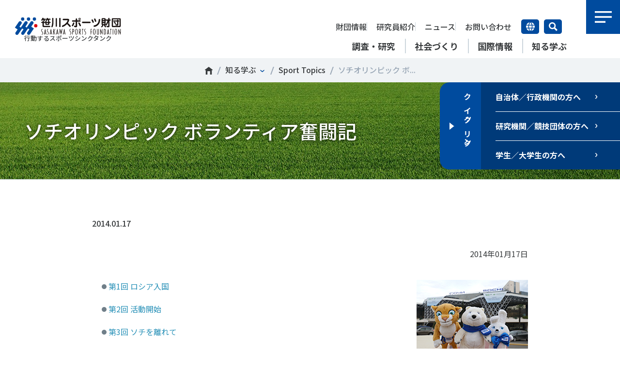

--- FILE ---
content_type: text/html
request_url: https://www.ssf.or.jp/knowledge/sport_topics/20140117.html
body_size: 10943
content:
<!DOCTYPE html>
<html lang="ja" prefix="og: http://ogp.me/ns# fb: http://ogp.me/ns/fb# article: http://ogp.me/ns/article#">
<head>
<meta charset="utf-8">
<meta http-equiv="X-UA-Compatible" content="IE=edge">
<meta name="format-detection" content="telephone=no">
<meta content="width=device-width, initial-scale=1.0" name="viewport">
<title>ソチオリンピック ボランティア奮闘記 - Sport Topics - 笹川スポーツ財団</title>
<meta name="description" content="笹川スポーツ財団の「ソチオリンピック ボランティア奮闘記」について掲載しています。">
<meta name="keywords" content="笹川スポーツ,笹川スポーツ財団,SSF,スポーツ,スポーツシンクタンク,スポーツ研究,スポーツデータ,スポーツ分析">
<meta property="og:type" content="article">
<meta property="og:title" content="ソチオリンピック ボランティア奮闘記 - Sport Topics">
<meta property="og:description" content="笹川スポーツ財団の「ソチオリンピック ボランティア奮闘記」について掲載しています。">
<meta property="og:url" content="https://www.ssf.or.jp/knowledge/sport_topics/20140117.html">
<meta property="og:image" content="https://www.ssf.or.jp/files/topics_img_10.jpg">
<meta property="og:site_name" content="笹川スポーツ財団" />
<meta property="og:locale" content="ja_JP" />
<link rel="icon" href="/Portals/0/favicon.ico">
<link rel="apple-touch-icon" sizes="180x180" href="/apple-touch-icon.png">
<link rel="canonical" href="https://www.ssf.or.jp/knowledge/sport_topics/20140117.html">
<link href="/common/css/style.css?d=251126" rel="stylesheet" type="text/css" media="all">
<link href="/common/css/bgclass.css" rel="stylesheet" type="text/css" media="all">
<link href="/common/css/print.css" rel="stylesheet" type="text/css" media="print">
<script src="/common/js/jquery.js"></script>
<script src="/common/js/script.js?d=231101"></script>
<!--
<PageMap>
	<DataObject type="thumbnail">
		<Attribute name="src" value="https://www.ssf.or.jp/assets_c/2020/06/topics_img_10-thumb-200xauto-1667.jpg"/>
		<Attribute name="width" value="200"/>
		<Attribute name="height" value="165"/>
	</DataObject>
	<DataObject type="tags">
		<Attribute name="tag1106">1</Attribute>
		<Attribute name="tag1457">1</Attribute>
		<Attribute name="tag1463">1</Attribute>
	</DataObject>
	<DataObject type="pagemetadata">
		<Attribute name="firstcategory">知る学ぶ</Attribute>
		<Attribute name="firstcategorybasename">knowledge</Attribute>
		<Attribute name="category">Sport Topics</Attribute>
		<Attribute name="categorybasename">sport_topics</Attribute>
		<Attribute name="createddate" value="20140117"/>
		<Attribute name="modifieddate" value="20211224"/>
	</DataObject>
</PageMap>
-->
<!-- Google Tag Manager -->
<script>(function(w,d,s,l,i){w[l]=w[l]||[];w[l].push({'gtm.start':
new Date().getTime(),event:'gtm.js'});var f=d.getElementsByTagName(s)[0],
j=d.createElement(s),dl=l!='dataLayer'?'&l='+l:'';j.async=true;j.src=
'https://www.googletagmanager.com/gtm.js?id='+i+dl;f.parentNode.insertBefore(j,f);
})(window,document,'script','dataLayer','GTM-PD66BPR');</script>
<!-- End Google Tag Manager -->
</head>
<body id="top">
<!-- Google Tag Manager (noscript) -->
<noscript><iframe src="https://www.googletagmanager.com/ns.html?id=GTM-PD66BPR"
height="0" width="0" style="display:none;visibility:hidden"></iframe></noscript>
<!-- End Google Tag Manager (noscript) -->
<div id="logo">
	<a href="/index.html"><img src="/common/images/logo.svg" alt="笹川スポーツ財団" width="220" height="38"></a>
	<p>行動するスポーツシンクタンク</p>
</div>
<header>
	<div id="globalnavi">
		<ul>
			<li><a href="/thinktank/index.html" data-mm="mmthinktank"><span>調査・研究</span></a></li>
			<li><a href="/dotank/index.html" data-mm="mmdotank"><span>社会づくり</span></a></li>
			<li><a href="/international/index.html" data-mm="mminternational"><span>国際情報</span></a></li>
			<li><a href="/knowledge/index.html" data-mm="mmknowledge"><span>知る学ぶ</span></a></li>
		</ul>
	</div>
	<div id="submenu">
		<ul>
			<li><a href="/about/index.html">財団情報</a></li>
			<li><a href="/research_institute/index.html">研究員紹介</a></li>
			<li><a href="/news/index.html">ニュース</a></li>
			<li><a href="/contact/inquiry.html">お問い合わせ</a></li>
		</ul>
		<div class="language">
			<a href="">言語切り替え</a>
			<div class="languagelist">
				<ul>
					<li>日本語</li>
					<li><a href="/en/index.html">English</a></li>
					<li><a href="/ch/index.html">中文</a></li>
				</ul>
			</div>
		</div>
		<div class="search"><a href="">サイト内検索</a></div>
	</div>
</header>
<div id="menu"><a href="">メニュー</a></div>
<div id="fullmenu">
	<div class="main">
		<div>
			<div class="menu">
				<div>
			<dl>
				<dt><a href="/about/index.html">財団情報</a><a href="" id="swabout" class="sw"></a></dt>
				<dd>
					<ul>
						<li><a href="/about/mission_vision/index.html">ミッション</a></li>
						<li><a href="/about/message/index.html">理事長挨拶</a></li>
						<li><a href="/about/data/index.html">組織</a></li>
						<li><a href="/about/history/index.html">沿革</a>
					<ul>
						<li><a href="/about/history/30chronicle.html">30年史</a></li>
						</ul>
						</li>
						<li><a href="/about/recruit/index.html">採用情報</a></li>
						<li><a href="/about/disclosure/index.html">情報公開</a>
					<ul>
						<li><a href="/about/disclosure/business_plan/index.html">事業計画・予算</a></li>
						<li><a href="/about/disclosure/financial_report/index.html">事業・財務報告</a></li>
						<li><a href="/about/disclosure/annual_report/index.html">アニュアルレポート・Annual Report（PDF版）</a></li>
						<li><a href="/about/disclosure/regulations/index.html">定款・規程</a></li>
						<li><a href="/about/disclosure/logo/index.html">財団ロゴマーク</a></li>
						</ul>
						</li>
						<li><a href="/about/access/index.html">アクセス</a></li>
						<li><a href="/municipality/index.html">SSF Guidebook</a></li>
						</ul>
				</dd>
			</dl>
			<dl>
				<dt><a href="/research_institute/index.html">研究員紹介</a><a href="" id="swresearch_institute" class="sw"></a></dt>
				<dd>
					<ul>
						<li><a href="/research_institute/index.html#cat">研究員</a></li>
						<li><a href="/research_institute/index.html#cat2">上席特別研究員</a></li>
						<li><a href="/research_institute/index.html#cat1">特別研究員</a></li>
						</ul>
				</dd>
			</dl>
			<dl>
				<dt><a href="/thinktank/index.html">調査・研究</a><a href="" id="swthinktank" class="sw"></a></dt>
				<dd>
					<ul>
						<li><a href="/thinktank/sports_life/index.html">スポーツライフ・データ</a>
					<ul>
						<li><a href="/thinktank/sports_life/topic/index.html">スポーツライフ・データ トピック</a></li>
						<li><a href="/thinktank/sports_life/datalist/index.html">スポーツライフ・データ一覧</a>
					<ul>
						<li><a href="/thinktank/sports_life/datalist/2023/index.html">子ども・青少年のスポーツライフ・データ 2023</a></li>
						<li><a href="/thinktank/sports_life/datalist/2022/index.html">スポーツライフ・データ 2022</a></li>
						<li><a href="/thinktank/sports_life/datalist/2021/index.html">子ども・青少年のスポーツライフ・データ 2021</a></li>
						<li><a href="/thinktank/sports_life/datalist/2020/index.html">スポーツライフ・データ 2020</a></li>
						<li><a href="/thinktank/sports_life/datalist/2019/index.html">子ども・青少年のスポーツライフ・データ2019</a></li>
						<li><a href="/thinktank/sports_life/datalist/2018/index.html">スポーツライフ・データ 2018</a></li>
						<li><a href="/thinktank/sports_life/datalist/child_youth2017/index.html">子ども・青少年のスポーツライフ・データ2017</a></li>
						<li><a href="/thinktank/sports_life/datalist/prefecture_0008/index.html">都道府県のスポーツライフ・データ</a></li>
						<li><a href="/thinktank/sports_life/datalist/child2015/index.html">子どものスポーツライフ・データ2015</a></li>
						<li><a href="/thinktank/sports_life/datalist/youth2015/index.html">青少年のスポーツライフ・データ2015</a></li>
						</ul>
						</li>
						<li><a href="/thinktank/sports_life/data/index.html">データでみる日本のスポーツ</a>
					<ul>
						<li><a href="/thinktank/sports_life/data/prefecture_1016/index.html">都道府県のスポーツライフ・データ</a></li>
						</ul>
						</li>
						<li><a href="/thinktank/sports_life/column/index.html">スポーツライフ・データ コラム</a></li>
						<li><a href="/thinktank/sports_life/gpaq/index.html">日本の「健康増進」を考える</a></li>
						<li><a href="/thinktank/sports_life/application/index.html">スポーツライフ・データの使用申請について</a></li>
						<li><a href="/thinktank/sports_life/citation/index.html">論文引用実績</a></li>
						</ul>
						</li>
						<li><a href="/thinktank/white_paper/index.html">スポーツ白書</a>
					<ul>
						<li><a href="/thinktank/white_paper/2023/index.html">スポーツ白書 2023</a></li>
						<li><a href="/thinktank/white_paper/2020/index.html">スポーツ白書 2020</a></li>
						</ul>
						</li>
						<li><a href="/thinktank/policy_proposal/index.html">政策提言</a>
					<ul>
						</ul>
						</li>
						<li><a href="/thinktank/children_youth/index.html">子どものスポーツ</a></li>
						<li><a href="/thinktank/disabled/index.html">障害者スポーツ</a>
					<ul>
						<li><a href="/thinktank/disabled/unit/index.html">「障害者スポーツ」ユニット会議</a></li>
						</ul>
						</li>
						<li><a href="/thinktank/regional/index.html">スポーツによるまちづくり</a></li>
						<li><a href="/thinktank/governance/index.html">スポーツ・ガバナンス</a></li>
						<li><a href="/thinktank/volunteer/index.html">スポーツボランティア</a></li>
						<li><a href="/thinktank/policy/index.html">スポーツ政策・予算</a></li>
						<li><a href="/thinktank/health_wellbeing/index.html">健康とスポーツ</a>
					<ul>
						<li><a href="/thinktank/health_wellbeing/studygroup/index.html">健康スポーツ研究会</a></li>
						</ul>
						</li>
						<li><a href="/thinktank/other/index.html">その他</a></li>
						<li><a href="/thinktank/survey_list/index.html">調査一覧</a></li>
						<li><a href="/thinktank/encourage/index.html">研究助成</a>
					<ul>
						<li><a href="/thinktank/encourage/achievement/index.html">研究実績</a>
					<ul>
						</ul>
						</li>
						<li><a href="/thinktank/encourage/faq/index.html">研究助成 FAQ</a></li>
						<li><a href="/thinktank/encourage/2019/index.html">2019年度</a></li>
						<li><a href="/thinktank/encourage/2018/index.html">2018年度</a></li>
						<li><a href="/thinktank/encourage/2017/index.html">2017年度</a></li>
						<li><a href="/thinktank/encourage/2016/index.html">2016年度</a></li>
						<li><a href="/thinktank/encourage/2015/index.html">2015年度</a></li>
						<li><a href="/thinktank/encourage/2014/index.html">2014年度</a></li>
						<li><a href="/thinktank/encourage/2013/index.html">2013年度</a></li>
						<li><a href="/thinktank/encourage/2012/index.html">2012年度</a></li>
						<li><a href="/thinktank/encourage/2011/index.html">2011年度</a></li>
						</ul>
						</li>
						</ul>
				</dd>
			</dl>
			<dl>
				<dt><a href="/dotank/index.html">社会づくり</a><a href="" id="swdotank" class="sw"></a></dt>
				<dd>
					<ul>
						<li><a href="/dotank/activecity/index.html">アクティブシティ</a>
					<ul>
						<li><a href="/dotank/activecity/platform/index.html">アクティブシティ推進プラットフォーム</a></li>
						<li><a href="/dotank/activecity/activechallenge/index.html">アクティブチャレンジ</a>
					<ul>
						<li><a href="/dotank/activecity/activechallenge/about/index.html">アクティブチャレンジとは</a></li>
						<li><a href="/dotank/activecity/activechallenge/2026/index.html">2026</a></li>
						<li><a href="/dotank/activecity/activechallenge/2025/index.html">2025</a></li>
						<li><a href="/dotank/activecity/activechallenge/report/index.html">実施報告</a>
					<ul>
						<li><a href="/dotank/activecity/activechallenge/report/2025/index.html">2025</a></li>
						</ul>
						</li>
						</ul>
						</li>
						<li><a href="/dotank/activecity/marugame/index.html">香川県丸亀市</a>
					<ul>
						<li><a href="/dotank/activecity/marugame/platform/index.html">アクティブシティ推進プラットフォーム</a></li>
						</ul>
						</li>
						<li><a href="/dotank/activecity/nayoro/index.html">北海道名寄市</a></li>
						</ul>
						</li>
						<li><a href="/dotank/local/index.html">自治体との連携</a>
					<ul>
						<li><a href="/dotank/local/tsad_edogawa/index.html">江戸川区</a></li>
						<li><a href="/dotank/local/kitakyusyu/index.html">北九州市</a></li>
						<li><a href="/dotank/local/oita/index.html">大分県障がい者スポーツ協会</a></li>
						<li><a href="/dotank/local/kakuda/index.html">角田市</a>
					<ul>
						<li><a href="/dotank/local/kakuda/news/index.html">スポネットかくだ お知らせ</a></li>
						<li><a href="/dotank/local/kakuda/club_activities/index.html">部活動の地域連携</a></li>
						</ul>
						</li>
						<li><a href="/dotank/local/fukuchiyama/index.html">福知山市</a></li>
						<li><a href="/dotank/local/supportplan/index.html">地方スポーツ推進計画等の策定支援</a></li>
						<li><a href="/dotank/local/discussion/index.html">スポーツ政策意見交換会</a>
					<ul>
						<li><a href="/dotank/local/discussion/2022/index.html">2022年度</a></li>
						<li><a href="/dotank/local/discussion/2020/index.html">2020年度</a></li>
						<li><a href="/dotank/local/discussion/2019/index.html">2019年度</a></li>
						</ul>
						</li>
						<li><a href="/dotank/local/disabled/index.html">障害者スポーツ意見交換会</a></li>
						</ul>
						</li>
						<li><a href="/dotank/education/index.html">各教育機関との連携</a></li>
						<li><a href="/dotank/organization/index.html">スポーツ振興団体との連携</a>
					<ul>
						<li><a href="/dotank/organization/spj/index.html">Sport Policy for Japan</a>
					<ul>
						<li><a href="/dotank/organization/spj/2025/index.html">2025年大会</a></li>
						<li><a href="/dotank/organization/spj/2024/index.html">2024年大会</a></li>
						<li><a href="/dotank/organization/spj/2023/index.html">2023年大会</a></li>
						<li><a href="/dotank/organization/spj/2022/index.html">2022年大会</a></li>
						<li><a href="/dotank/organization/spj/2021/index.html">2021年大会</a></li>
						<li><a href="/dotank/organization/spj/2020/index.html">2020年大会</a></li>
						<li><a href="/dotank/organization/spj/2019/index.html">2019年大会</a></li>
						<li><a href="/dotank/organization/spj/2018/index.html">2018年大会</a></li>
						<li><a href="/dotank/organization/spj/2017/index.html">2017年大会</a></li>
						<li><a href="/dotank/organization/spj/2016/index.html">2016年大会</a></li>
						<li><a href="/dotank/organization/spj/2015/index.html">2015年大会</a></li>
						<li><a href="/dotank/organization/spj/2014/index.html">2014年大会</a></li>
						<li><a href="/dotank/organization/spj/2013/index.html">2013年大会</a></li>
						<li><a href="/dotank/organization/spj/2012/index.html">2012年大会</a></li>
						<li><a href="/dotank/organization/spj/2011/index.html">2011年大会</a></li>
						</ul>
						</li>
						</ul>
						</li>
						<li><a href="/dotank/seminar/index.html">セミナー</a></li>
						<li><a href="/dotank/active_story/index.html">【動画】スポーツでアクティブなまちづくり</a></li>
						<li><a href="/dotank/challengeday/index.html">チャレンジデー</a>
					<ul>
						<li><a href="/dotank/challengeday/2023/index.html">チャレンジデー2023</a></li>
						<li><a href="/dotank/challengeday/2022/index.html">チャレンジデー2022</a></li>
						<li><a href="/dotank/challengeday/uchichalle/index.html">おうちチャレンジデー</a></li>
						<li><a href="/dotank/challengeday/2021/index.html">チャレンジデー2021</a></li>
						<li><a href="/dotank/challengeday/rule.html">基本ルール</a></li>
						<li><a href="/dotank/challengeday/schedule.html">スケジュール</a></li>
						<li><a href="/Portals/0/resources/practice/challenge/2019/pdf/cday_guide2020.pdf">チャレンジデーガイド</a></li>
						<li><a href="/dotank/challengeday/world.html">ワールドチャレンジデー</a></li>
						<li><a href="/dotank/challengeday/support.html">笹川スポーツ財団からのサポート</a></li>
						<li><a href="https://area18.smp.ne.jp/area/p/ngqc2nanhp5sbper7/48ldjf/login.html">スポーツ政策データバンク</a></li>
						<li><a href="/dotank/challengeday/eventinfo.html">開催イベント・プログラム例</a></li>
						<li><a href="/dotank/challengeday/event.html">全国共通イベント</a></li>
						<li><a href="/dotank/challengeday/uniquearea.html">地域密着のユニークな取り組み</a></li>
						<li><a href="/dotank/challengeday/voice.html">参加自治体の声</a></li>
						<li><a href="/dotank/challengeday/project/index.html">チャレンジデーから始まった新たな取り組み</a></li>
						<li><a href="/dotank/challengeday/research.html">チャレンジデーに関する研究調査</a></li>
						<li><a href="/dotank/challengeday/municipality.html">自治体の政策・施策・事業に活用</a></li>
						<li><a href="/dotank/challengeday/2020/index.html">チャレンジデー2020</a></li>
						</ul>
						</li>
						<li><a href="/dotank/academy/index.html">スポーツアカデミー</a>
					<ul>
						<li><a href="/dotank/academy/2020/index.html">スポーツアカデミー2020</a></li>
						<li><a href="/dotank/academy/2019/index.html">スポーツアカデミー2019</a></li>
						<li><a href="/dotank/academy/2018/index.html">スポーツアカデミー2018</a></li>
						<li><a href="/dotank/academy/2017/index.html">スポーツアカデミー2017</a></li>
						<li><a href="/dotank/academy/2016/index.html">スポーツアカデミー2016</a></li>
						<li><a href="/dotank/academy/2015/index.html">スポーツアカデミー2015</a></li>
						<li><a href="/dotank/academy/2014/index.html">スポーツアカデミー2014</a></li>
						<li><a href="/dotank/academy/2013/index.html">スポーツアカデミー2013</a></li>
						<li><a href="/dotank/academy/2012/index.html">スポーツアカデミー2012</a></li>
						</ul>
						</li>
						</ul>
				</dd>
			</dl>
			<dl>
				<dt><a href="/international/index.html">国際情報</a><a href="" id="swinternational" class="sw"></a></dt>
				<dd>
					<ul>
						<li><a href="/international/index.html#cooperation">国際機関との連携</a></li>
						<li><a href="/thinktank/international/index.html">諸外国のスポーツ政策</a></li>
						<li><a href="/international/uk/index.html">諸外国のスポーツ情報（イギリス）</a></li>
						<li><a href="/international/germany/index.html">諸外国のスポーツ情報（ドイツ）</a></li>
						<li><a href="/international/usa/index.html">諸外国のスポーツ情報（アメリカ）</a></li>
						<li><a href="/international/canada/index.html">諸外国のスポーツ情報（カナダ）</a></li>
						<li><a href="/international/brazil/index.html">諸外国のスポーツ情報（ブラジル）</a></li>
						<li><a href="/international/australia/index.html">諸外国のスポーツ情報（オーストラリア）</a></li>
						<li><a href="/international/ssf/index.html">SSF研究員による国際情報</a></li>
						</ul>
				</dd>
			</dl>
			<dl>
				<dt><a href="/knowledge/index.html">知る学ぶ</a><a href="" id="swknowledge" class="sw"></a></dt>
				<dd>
					<ul>
						<li><a href="/knowledge/current_issues/index.html">スポーツ時事問題</a></li>
						<li><a href="/knowledge/sport_topics/index.html">Sport Topics</a></li>
						<li><a href="/knowledge/spi/index.html">SPORT POLICY INCUBATOR ―スポーツ政策の『卵』 ―</a></li>
						<li><a href="/knowledge/vote/index.html">投票・クイズ</a>
					<ul>
						<li><a href="/knowledge/vote/202412/index.html">スポーツ界の出来事2024</a></li>
						<li><a href="/knowledge/vote/202407/index.html">スポーツ夏の総選挙2024</a></li>
						</ul>
						</li>
						<li><a href="/knowledge/history/index.html">スポーツ 歴史の検証</a>
					<ul>
						<li><a href="/knowledge/history/interview/index.html">Voice of Legends インタビュー</a></li>
						<li><a href="/knowledge/history/winter/index.html">冬季オリンピック・パラリンピック大会</a></li>
						<li><a href="/knowledge/history/tokyo2020_column/index.html">2020年東京オリンピック・パラリンピック</a></li>
						<li><a href="/knowledge/history/olympic_athlete/index.html">オリンピック・パラリンピック　アスリート物語</a></li>
						<li><a href="/knowledge/history/supporter/index.html">オリンピック・パラリンピック　歴史を支えた人びと</a></li>
						<li><a href="/knowledge/history/sports/index.html">スポーツの歴史を知る　スポーツとは</a></li>
						<li><a href="/knowledge/history/olympic/index.html">オリンピックの歴史を知る</a></li>
						<li><a href="/knowledge/history/paralympic/index.html">パラリンピックの歴史を知る</a></li>
						<li><a href="/knowledge/history/olympic_legacy/index.html">オリンピック・パラリンピックのレガシー</a></li>
						<li><a href="/knowledge/history/rugby_worldcup2019/index.html">ラグビーワールドカップ2019開催記念　ラグビーレジェンドインタビュー</a></li>
						</ul>
						</li>
						<li><a href="/knowledge/covid19/index.html">新型コロナウイルスとスポーツ</a></li>
						<li><a href="/knowledge/dictionary/index.html">スポーツ辞典</a></li>
						<li><a href="/knowledge/ssf_books/index.html">SSF BOOKS</a></li>
						<li><a href="/knowledge/index.html#publication">広報・出版</a></li>
						<li><a href="/knowledge/media/index.html">メディア掲載実績</a>
					<ul>
						<li><a href="/knowledge/media/2020/index.html">2020年度</a></li>
						</ul>
						</li>
						<li><a href="/knowledge/book_review/index.html">書評・書籍紹介</a></li>
						<li><a href="/knowledge/policy_research/index.html">SPORT POLICY RESEARCH</a></li>
						</ul>
				</dd>
			</dl>
			<dl>
				<dt><a href="/news/index.html">ニュース</a></dt>
				<dt><a href="/contact/inquiry.html">お問い合わせ・お申し込み</a></dt>
				<dd class="view_pc"></dd>
			</dl>
				</div>
			</div>
			<div class="fullmenufooter">
				<div class="fullmenufooterutility">
					<div class="list">
						<ul>
							<li><a href="/contact/ssfnews.php">
								<span class="image"><img src="/images/siteutility1.svg" alt="" width="120" height="120"></span>
								<span class="title">メールマガジン<br>「SSFニュース」<br>会員登録</span>
							</a></li>
							<li><a href="/about/access/index.html">
								<span class="image"><img src="/images/siteutility2.svg" alt="" width="120" height="120"></span>
								<span class="title">アクセス</span>
							</a></li>
							<li><a href="/contact/inquiry.html">
								<span class="image"><img src="/images/siteutility3.svg" alt="" width="120" height="120"></span>
								<span class="title">お問い合わせ</span>
							</a></li>
								<li class="border">
									<dl>
										<dd>
											<ul>
												<li><a href="https://twitter.com/ssf_pr" target="_blank" class="sns-follow-btn"><img src="/images/btn_sns_x.png" alt="X"></a></li>
												<li><a href="https://www.youtube.com/@user-zo7eq9du9k" target="_blank" class="sns-follow-btn"><img src="/images/btn_sns_youtube.png" alt="YouTube" height="20"></a></li>
												<li><a href="https://www.facebook.com/ssf.jp" target="_blank" class="sns-follow-btn"><img src="/images/btn_sns_facebook.png" alt="Facebook"></a></li>
												<li><a href="https://www.instagram.com/ssf_pr/" target="_blank" class="sns-follow-btn"><img src="/images/btn_sns_instagram.png" alt="Imstagram" height="20"></a></li>
											</ul>
										</dd>
									</dl>
								</li>
						</ul>
					</div>
				</div>
				<div class="fullmenufootertools">
					<div>
						<ul>
							<li><a href="/privacy/index.html">個人情報保護方針</a></li>
							<li><a href="/socialmedia/index.html">ソーシャルメディア運営方針</a></li>
						</ul>
						<p>&copy; 2020 SASAKAWA SPORTS FOUNDATION</p>
					</div>
				</div>
			</div>
		</div>
	</div>
</div>
<div id="searchpanel">
	<div>
		<div class="keywordsearch">
			<div class="title">Search</div>
			<div class="input"><form method="get" action="/results/index.html"><input type="text" name="q" value="" placeholder="検索する" aria-label="検索入力欄"><button>Search</button></form></div>
		</div>
		<div class="tagsearch">
							<div class="tagcloud">
								<ul>
									<li><a href="/results/index.html?q=t:2139:誰が子どものスポーツをささえるのか">＃誰が子どものスポーツをささえるのか</a></li>
									<li><a href="/results/index.html?q=t:115:部活動">＃部活動</a></li>
									<li><a href="/results/index.html?q=t:2140:アクティブなまちづくり">＃アクティブなまちづくり</a></li>
									<li><a href="/results/index.html?q=t:2141:日本人の身体活動と健康寿命">＃日本人の身体活動と健康寿命</a></li>
									<li><a href="/results/index.html?q=t:148:障害者スポーツ">＃障害者スポーツ</a></li>
									<li><a href="/results/index.html?q=t:135:スポーツ基本計画">＃スポーツ基本計画</a></li>
									<li><a href="/results/index.html?q=t:1243:競技人口">＃競技人口</a></li>
									<li><a href="/results/index.html?q=t:1459:高齢者スポーツ">＃高齢者スポーツ</a></li>
									<li><a href="/results/index.html?q=t:1416:差別とダイバーシティ">＃差別とダイバーシティ</a></li>
								</ul>
							</div>
		</div>
		<div class="searchpanelmenu">
			<div class="index size2">
				<div class="title"><a href="/thinktank/index.html">調査・研究</a></div>
				<div class="list">
					<ul>
						<li><a href="/thinktank/sports_life/index.html">スポーツライフ・データ</a></li>
						<li><a href="/thinktank/white_paper/index.html">スポーツ白書</a></li>
						<li><a href="/thinktank/policy_proposal/index.html">政策提言</a></li>
						<li><a href="/thinktank/children_youth/index.html">子どものスポーツ</a></li>
						<li><a href="/thinktank/disabled/index.html">障害者スポーツ</a></li>
						<li><a href="/thinktank/regional/index.html">スポーツによるまちづくり</a></li>
						<li><a href="/thinktank/governance/index.html">スポーツ・ガバナンス</a></li>
						<li><a href="/thinktank/volunteer/index.html">スポーツボランティア</a></li>
						<li><a href="/thinktank/policy/index.html">スポーツ政策・予算</a></li>
						<li><a href="/thinktank/health_wellbeing/index.html">健康とスポーツ</a></li>
					</ul>
				</div>
			</div>
			<div class="index">
				<div class="title"><a href="/dotank/index.html">社会づくり</a></div>
				<div class="list">
					<ul>
						<li><a href="/dotank/local/index.html">自治体との連携</a></li>
						<li><a href="/dotank/education/index.html">各教育機関との連携</a></li>
						<li><a href="/dotank/organization/index.html">スポーツ振興団体との連携</a></li>
						<li><a href="/dotank/active_story/index.html">【動画】スポーツでアクティブなまちづくり</a></li>
					</ul>
				</div>
			</div>
			<div class="index">
				<div class="title"><a href="/knowledge/history/index.html">知る学ぶ</a></div>
				<div class="list">
					<ul>
						<li><a href="/knowledge/spi/index.html">SPORT POLICY INCUBATOR ―スポーツ政策の『卵』 ―</a></li>
						<li><a href="/knowledge/sport_topics/index.html">Sport Topics</a></li>
						<li><a href="/knowledge/history/index.html">スポーツ 歴史の検証</a></li>
						<li><a href="/knowledge/dictionary/index.html">スポーツ辞典</a></li>
						<li><a href="/knowledge/ssf_books/index.html">SSF BOOKS</a></li>
					</ul>
				</div>
			</div>
		</div>
	</div>
</div>
<div id="megamenubg"></div>
<div id="megamenu">
	<div>
		<div id="mmabout" class="mm">
			<dl>
				<dt><a href="/about/index.html"><strong>財団情報</strong><div class="en">About</div></a></dt>
				<dd>
				</dd>
			</dl>
		</div>
		<div id="mmresearch_institute" class="mm">
			<dl>
				<dt><a href="/research_institute/index.html"><strong>研究員紹介</strong><div class="en">Researcher</div></a></dt>
				<dd>
				</dd>
			</dl>
		</div>
		<div id="mmthinktank" class="mm">
			<dl>
				<dt><a href="/thinktank/index.html"><strong>調査・研究</strong><div class="en">Think Tank</div></a></dt>
				<dd>
					<div>
						<p>Mission＆Visionの達成に向けさまざまな研究調査活動を行います。客観的な分析・研究に基づく実現性のある政策提言につなげています。</p>
					</div>
					<div>
						<ul>
							<li><a href="/thinktank/sports_life/index.html?megamenu=thinktank&space=main">スポーツライフ・データ</a></li>
							<li><a href="/thinktank/white_paper/index.html?megamenu=thinktank&space=main">スポーツ白書</a></li>
							<li><a href="/thinktank/policy_proposal/index.html?megamenu=thinktank&space=main">政策提言</a></li>
							<li><a href="/thinktank/children_youth/index.html?megamenu=thinktank&space=main">子どものスポーツ</a></li>
							<li><a href="/thinktank/disabled/index.html?megamenu=thinktank&space=main">障害者スポーツ</a></li>
							<li><a href="/thinktank/regional/index.html?megamenu=thinktank&space=main">スポーツによるまちづくり</a></li>
						</ul>
					</div>
					<div>
						<ul>
							<li><a href="/thinktank/governance/index.html?megamenu=thinktank&space=main">スポーツ・ガバナンス</a></li>
							<li><a href="/thinktank/volunteer/index.html?megamenu=thinktank&space=main">スポーツボランティア</a></li>
							<li><a href="/thinktank/policy/index.html?megamenu=thinktank&space=main">スポーツ政策・予算</a></li>
							<li><a href="/thinktank/health_wellbeing/index.html?megamenu=thinktank&space=main">健康とスポーツ</a></li>
							<li><a href="/thinktank/other/index.html?megamenu=thinktank&space=main">その他</a></li>
							<li><a href="/thinktank/survey_list/index.html?megamenu=thinktank&space=main">調査一覧</a></li>
						</ul>
					</div>
				</dd>
			</dl>
			<dl class="related">
				<dt>関連情報</dt>
				<dd>
					<ul>
						<li><a href="/dotank/active_story/index.html?megamenu=thinktank&space=related">【動画】スポーツでアクティブなまちづくり</a></li>
						<li><a href="/dotank/local/kakuda/?megamenu=thinktank&space=related"><span>新たな地域スポーツプラットフォーム</span> RSMO 地域スポーツ運営組織</a></li>
						<li><a href="/knowledge/club_activities.html?megamenu=thinktank&space=related">運動部活動の実態と地域展開・地域移行</a></li>
					</ul>
				</dd>
			</dl>
		</div>
		<div id="mmdotank" class="mm">
			<dl>
				<dt><a href="/dotank/index.html"><strong>社会づくり</strong><div class="en">Do Tank</div></a></dt>
				<dd>
					<div>
						<p>自治体・スポーツ組織・企業・教育機関等と連携し、スポーツ推進計画の策定やスポーツ振興、地域課題の解決につながる取り組みを共同で実践しています。</p>
					</div>
					<div>
						<ul>
							<li><a href="/dotank/activecity/index.html?megamenu=dotank&space=main">アクティブシティ</a></li>
							<li><a href="/dotank/local/index.html?megamenu=dotank&space=main">自治体との連携</a></li>
							<li><a href="/dotank/education/index.html?megamenu=dotank&space=main">各教育機関との連携</a></li>
							<li><a href="/dotank/organization/index.html?megamenu=dotank&space=main">スポーツ振興団体との連携</a></li>
							<li><a href="/dotank/seminar/index.html?megamenu=dotank&space=main">セミナー</a></li>
							<li><a href="/dotank/active_story/index.html?megamenu=dotank&space=main">【動画】スポーツでアクティブなまちづくり</a></li>
							<li><a href="/dotank/challengeday/index.html?megamenu=dotank&space=main">チャレンジデー30年の取り組み</a></li>
						</ul>
					</div>
				</dd>
			</dl>
			<dl class="related">
				<dt>関連情報</dt>
				<dd>
					<ul>
						<li><a href="/dotank/activecity/activechallenge/index.html?megamenu=dotank&space=related">アクティブチャレンジ</a></li>
						<li><a href="/thinktank/sports_life/index.html?megamenu=dotank&space=related">スポーツ・ライフデータ</a></li>
						<li><a href="/knowledge/club_activities.html?megamenu=thinktank&space=related">運動部活動の実態と地域展開・地域移行</a></li>
						<li><a href="/dotank/local/kakuda/index.html?megamenu=dotank&space=related"><span>新たな地域スポーツプラットフォーム</span> RSMO 地域スポーツ運営組織</a></li>
					</ul>
				</dd>
			</dl>
		</div>
		<div id="mminternational" class="mm">
			<dl>
				<dt><a href="/international/index.html"><strong>国際情報</strong><div class="en">International information</div></a></dt>
				<dd>
					<div>
						<p>「スポーツ・フォー・オール」の理念を共有する国際機関や日本国外の組織との連携、国際会議での研究成果の発表などを行います。また、諸外国のスポーツ政策の比較、研究、情報収集に積極的に取り組んでいます。</p>
					</div>
					<div>
						<ul>
							<li><a href="/international/index.html?megamenu=international&space=main">国際機関との連携</a></li>
							<li><a href="/thinktank/international/index.html?megamenu=international&space=main">諸外国のスポーツ政策</a></li>
							<li><a href="/international/index.html?megamenu=international&space=main#situation">諸外国のスポーツ事情</a></li>
							<li><a href="/international/ssf/index.html?megamenu=international&space=main">SSF研究員による国際情報コラム</a></li>
						</ul>
					</div>
				</dd>
			</dl>
			<dl class="related">
				<dt>関連情報</dt>
				<dd>
					<ul>
						<li><a href="/en/index.html?megamenu=international&space=related">SSFの英語版WEBサイト</a></li>
						<li><a href="/municipality/index.html?megamenu=international&space=related"><span>SSFとできること</span>自治体／行政機関の方へ</a></li>
						<li><a href="/institute/index.html?megamenu=international&space=related"><span>SSFとできること</span>研究機関／競技団体の方へ</a></li>
						<li><a href="/student/index.html?megamenu=international&space=related"><span>SSFとできること</span>学生／大学生の方へ</a></li>
					</ul>
				</dd>
			</dl>
		</div>
		<div id="mmknowledge" class="mm">
			<dl>
				<dt><a href="/knowledge/index.html"><strong>知る学ぶ</strong><div class="en">Knowledge</div></a></dt>
				<dd>
					<div>
						<p>日本のスポーツ政策についての論考、部活動やこどもの運動実施率などのスポーツ界の諸問題に関するコラム、スポーツ史に残る貴重な証言など、様々な読み物コンテンツを作成し、スポーツの果たすべき役割を考察しています。</p>
					</div>
					<div>
						<ul>
							<li><a href="/knowledge/club_activities.html?megamenu=knowledge&space=main">運動部活動の実態と地域展開・地域移行</a></li>
							<li><a href="/knowledge/current_issues/index.html?megamenu=knowledge&space=main">スポーツ時事問題</a></li>
							<li><a href="/knowledge/sport_topics/index.html?megamenu=knowledge&space=main">SPORT TOPICS</a></li>
							<li><a href="/knowledge/disabled/accessible.html?megamenu=knowledge&space=main">障害者のスポーツの日常化</a></li>
							<li><a href="/knowledge/children.html?megamenu=knowledge&space=main">誰もがささえやすい子どものスポーツの環境づくり</a></li>
							<li><a href="/knowledge/dictionary/index.html?megamenu=knowledge&space=main">スポーツ辞典</a></li>
						</ul>
					</div>
					<div>
						<ul>
							<li><a href="/knowledge/history/index.html?megamenu=knowledge&space=main">スポーツ 歴史の検証 </a></li>
							<li><a href="/knowledge/spi/index.html?megamenu=knowledge&space=main">SPORT POLICY INCUBATOR―スポーツ政策の『卵』―</a></li>
							<li><a href="/knowledge/ssf_books/index.html?megamenu=knowledge&space=main">SSF BOOKS</a></li>
							<li><a href="/knowledge/index.html?megamenu=knowledge&space=main#publication">広報・出版</a></li>
							<li><a href="/knowledge/vote/index.html?megamenu=knowledge&space=main">投票・クイズ</a></li>
							<li><a href="/knowledge/covid19/index.html?megamenu=knowledge&space=main">新型コロナウイルスとスポーツ</a></li>
						</ul>
					</div>
				</dd>
			</dl>
			<dl class="related">
				<dt>関連情報</dt>
				<dd>
					<ul>
						<li><a href="/municipality/index.html?megamenu=knowledge&space=related"><span>SSFとできること</span>自治体／行政機関の方へ</a></li>
						<li><a href="/institute/index.html?megamenu=knowledge&space=related"><span>SSFとできること</span>研究機関／競技団体の方へ</a></li>
						<li><a href="/student/index.html?megamenu=knowledge&space=related"><span>SSFとできること</span>学生／大学生の方へ</a></li>
					</ul>
				</dd>
			</dl>
		</div>
	</div>
</div>
<div id="quicklink">
	<div class="title"><a href="">クイックリンク</a></div>
	<div class="link">
		<ul>
			<li><a href="/municipality/index.html">自治体／行政機関の方へ</a></li>
			<li><a href="/institute/index.html">研究機関／競技団体の方へ</a></li>
			<li><a href="/student/index.html">学生／大学生の方へ</a></li>
		</ul>
	</div>
</div>
<div id="breadcrumbs">
	<ul>
		<li class="home"><a href="/index.html">笹川スポーツ財団</a></li>
		<li><a href="/knowledge/index.html">知る学ぶ</a></li>
		<li><a href="/knowledge/sport_topics/index.html">Sport Topics</a></li>
		<li><span title="ソチオリンピック ボランティア奮闘記">ソチオリンピック ボ...</span></li>
	</ul>
</div>
<div id="pagetitle" class="backimage bgknowledge bgsport_topics">
	<div>
		<div>
			<h1>ソチオリンピック ボランティア奮闘記</h1>
		</div>
	</div>
</div>
<main>
<div class="contents snsbuttonblock" style="min-height: 80px;">
	<div>
		<div class="snsbuttons">
			<ul>
				<li><div class="line-it-button" data-lang="ja" data-type="share-a" data-ver="3" data-url="https://www.ssf.or.jp/knowledge/sport_topics/20140117.html" data-color="default" data-size="small" data-count="false" style="display: none;"></div></li>
				<li><a href="https://twitter.com/share?ref_src=twsrc%5Etfw" class="twitter-share-button" data-lang="ja" data-show-count="false">Tweet</a></li>
				<li><div class="fb-share-button" data-href="https://www.ssf.or.jp/knowledge/sport_topics/20140117.html" data-layout="button" data-size="small">
  <a target="_blank" href="https://www.facebook.com/sharer/sharer.php?u=https://www.ssf.or.jp/knowledge/sport_topics/20140117.html&src=sdkpreparse" class="fb-xfbml-parse-ignore">シェア</a></div></li>
			</ul>
		</div>
	</div>
</div>
	<div class="contents withtopsnsbuttons">
		<div>
			<div class="textblock">
				<div class="articlemeta">
					<div class="date">2014.01.17</div>
				</div>
<div class="text">
	<p class="right">2014年01月17日</p>
</div>
<div class="imagebox spcol1 reverse">
	<div class="image"><img src="/Portals/0/resources/topics/sochi/images/img_01.jpg" alt="ソチオリンピック" width="230" height="170"></div>
	<div class="text">
		<ul>
			<li><a href="/ssf_eyes/sport_topics/20140117_01.html">第1回 ロシア入国</a></li>
			<li><a href="/ssf_eyes/sport_topics/20140117_02.html ">第2回 活動開始</a></li>
			<li><a href="/ssf_eyes/sport_topics/20140117_03.html ">第3回 ソチを離れて</a></li>
		</ul>
	</div>
</div>
<div class="articlelist">
	<ul>
		<li>
			<span>
				<span class="image"><img src="/Portals/0/resources/topics/sochi/images/author.jpg" alt="西川 千春（にしかわ ちはる）" width="90" height="110"></span>
				<span class="body">
					<span class="title">西川 千春（にしかわ ちはる）</span>
					<span class="info">1960年、東京都生まれ。慶應義塾大学法学部法律学科卒業。米国・サンダーバードビジネススクール、国際経営学修士。日本精工（NSK）入社後、1990年に駐在員としてロンドンへ。その後商社、メーカー勤務等を経て、05年に経営コンサルタントとして独立。在英通算23年を数える。<br>ロンドン2012オリンピックではボランティアとしてエクセル会場・通訳チームのリーダーを務め、人生最高の2週間を過ごす。ジムでPerfumeを聞きながらの筋トレが日課。ゴルフをこよなく愛し、ロンドン内の移動は自転車。最近はオリンピックに影響され、30数年ぶりに卓球を再開。<br>笹川スポーツ財団が加盟するNPO法人日本スポーツボランティアネットワークが開催した<a href="http://blog.canpan.info/jsvn/archive/30" target="_blank">スポーツボランティアサミット2013</a>においても、パネリストを務めた。</span>
				</span>
			</span>
		</li>
	</ul>
</div>
<div class="box">
	<div class="text">
		<p>西川千春氏へのご取材・お問い合わせは、笹川スポーツ財団（<a href="tel:0362295300">03-6229-5300</a>）までご連絡ください。</p>
	</div>
</div>
			</div>
			<div class="pagenavi">
				<ul>
					<li class="prev"><a href="/knowledge/sport_topics/index.html"><span>Sport Topicsへ戻る</span></a></li>
				</ul>
			</div>
		</div>
	</div>
<div class="contents snsbuttonblock">
	<div>
		<div class="snsbuttons">
			<ul>
				<li class="share-line ico"><a href="
https://social-plugins.line.me/lineit/share?url=https://www.ssf.or.jphttps://www.ssf.or.jp/knowledge/sport_topics/20140117.html&text=ソチオリンピック ボランティア奮闘記" title="LINEに送る"><svg xmlns="http://www.w3.org/2000/svg" height="1em" viewBox="0 0 512 512">
<!--! Font Awesome Free 6.4.0 by @fontawesome - https://fontawesome.com License - https://fontawesome.com/license (Commercial License) Copyright 2023 Fonticons, Inc. -->
        <path d="M311 196.8v81.3c0 2.1-1.6 3.7-3.7 3.7h-13c-1.3 0-2.4-.7-3-1.5l-37.3-50.3v48.2c0 2.1-1.6 3.7-3.7 3.7h-13c-2.1 0-3.7-1.6-3.7-3.7V196.9c0-2.1 1.6-3.7 3.7-3.7h12.9c1.1 0 2.4 .6 3 1.6l37.3 50.3V196.9c0-2.1 1.6-3.7 3.7-3.7h13c2.1-.1 3.8 1.6 3.8 3.5zm-93.7-3.7h-13c-2.1 0-3.7 1.6-3.7 3.7v81.3c0 2.1 1.6 3.7 3.7 3.7h13c2.1 0 3.7-1.6 3.7-3.7V196.8c0-1.9-1.6-3.7-3.7-3.7zm-31.4 68.1H150.3V196.8c0-2.1-1.6-3.7-3.7-3.7h-13c-2.1 0-3.7 1.6-3.7 3.7v81.3c0 1 .3 1.8 1 2.5c.7 .6 1.5 1 2.5 1h52.2c2.1 0 3.7-1.6 3.7-3.7v-13c0-1.9-1.6-3.7-3.5-3.7zm193.7-68.1H327.3c-1.9 0-3.7 1.6-3.7 3.7v81.3c0 1.9 1.6 3.7 3.7 3.7h52.2c2.1 0 3.7-1.6 3.7-3.7V265c0-2.1-1.6-3.7-3.7-3.7H344V247.7h35.5c2.1 0 3.7-1.6 3.7-3.7V230.9c0-2.1-1.6-3.7-3.7-3.7H344V213.5h35.5c2.1 0 3.7-1.6 3.7-3.7v-13c-.1-1.9-1.7-3.7-3.7-3.7zM512 93.4V419.4c-.1 51.2-42.1 92.7-93.4 92.6H92.6C41.4 511.9-.1 469.8 0 418.6V92.6C.1 41.4 42.2-.1 93.4 0H419.4c51.2 .1 92.7 42.1 92.6 93.4zM441.6 233.5c0-83.4-83.7-151.3-186.4-151.3s-186.4 67.9-186.4 151.3c0 74.7 66.3 137.4 155.9 149.3c21.8 4.7 19.3 12.7 14.4 42.1c-.8 4.7-3.8 18.4 16.1 10.1s107.3-63.2 146.5-108.2c27-29.7 39.9-59.8 39.9-93.1z"></path>
</svg></a></li>
				<li class="share-x ico"><a href="https://twitter.com/intent/tweet?url=https://www.ssf.or.jphttps://www.ssf.or.jp/knowledge/sport_topics/20140117.html&text=
ソチオリンピック ボランティア奮闘記&via=ssf_pr：笹川スポーツ財団" target="_blank" title="Xでポスト"><svg xmlns="http://www.w3.org/2000/svg" height="1em" viewBox="0 0 512 512">
        <!--! Font Awesome Free 6.4.2 by @fontawesome - https://fontawesome.com License - https://fontawesome.com/license (Commercial License) Copyright 2023 Fonticons, Inc. -->
        <path d="M389.2 48h70.6L305.6 224.2 487 464H345L233.7 318.6 106.5 464H35.8L200.7 275.5 26.8 48H172.4L272.9 180.9 389.2 48zM364.4 421.8h39.1L151.1 88h-42L364.4 421.8z"></path>
    </svg></a></li>
				<li class="share-fb ico"><a href="https://www.facebook.com/sharer/sharer.php?u=https://www.ssf.or.jphttps://www.ssf.or.jp/knowledge/sport_topics/20140117.html" target="_blank" title="Facebookでシェア"><svg xmlns="http://www.w3.org/2000/svg" height="1em" viewBox="0 0 320 512">
        <!--! Font Awesome Free 6.4.0 by @fontawesome - https://fontawesome.com License - https://fontawesome.com/license (Commercial License) Copyright 2023 Fonticons, Inc. -->
        <path d="M279.14 288l14.22-92.66h-88.91v-60.13c0-25.35 12.42-50.06 52.24-50.06h40.42V6.26S260.43 0 225.36 0c-73.22 0-121.08 44.38-121.08 124.72v70.62H22.89V288h81.39v224h100.17V288z"></path>
    </svg></a></li>
			</ul>
		</div>
	</div>
</div>
	<div id="relatedlink">
<script>include('/knowledge/include/knowledgerelatedlinks.html');</script>
	</div>
</main>
<div id="ssftags">
	<ul>
		<li>一冬季オリンピック一</li>
		<li>一オリンピック・パラリンピックのレガシー一</li>
		<li>一スポーツスポーツボランティア一</li>
	</ul>
</div>
<footer>
	<div class="footersitemap">
		<div>
			<dl>
				<dt><a href="/about/index.html">財団情報</a></dt>
				<dd>
					<ul>
						<li><a href="/about/mission_vision/index.html">ミッション</a></li>
						<li><a href="/about/message/index.html">理事長挨拶</a></li>
						<li><a href="/about/data/index.html">組織</a></li>
						<li><a href="/about/history/index.html">沿革</a></li>
						<li><a href="/about/recruit/index.html">採用情報</a></li>
						<li><a href="/about/disclosure/index.html">情報公開</a></li>
						<li><a href="/about/access/index.html">アクセス</a></li>
						<li><a href="/municipality/index.html">SSF Guidebook</a></li>
					</ul>
				</dd>
			</dl>
			<dl>
				<dt><a href="/research_institute/index.html">研究員紹介</a></dt>
				<dd>
					<ul>
						<li><a href="/research_institute/index.html#cat">研究員</a></li>
						<li><a href="/research_institute/index.html#cat2">上席特別研究員</a></li>
						<li><a href="/research_institute/index.html#cat1">特別研究員</a></li>
					</ul>
				</dd>
			</dl>
			<dl>
				<dt><a href="/thinktank/index.html">調査・研究</a></dt>
				<dd>
					<ul>
						<li><a href="/thinktank/sports_life/index.html">スポーツライフ・データ</a></li>
						<li><a href="/thinktank/white_paper/index.html">スポーツ白書</a></li>
						<li><a href="/thinktank/policy_proposal/index.html">政策提言</a></li>
						<li><a href="/thinktank/children_youth/index.html">子どものスポーツ</a></li>
						<li><a href="/thinktank/disabled/index.html">障害者スポーツ</a></li>
						<li><a href="/thinktank/regional/index.html">スポーツによるまちづくり</a></li>
						<li><a href="/thinktank/governance/index.html">スポーツ・ガバナンス</a></li>
						<li><a href="/thinktank/volunteer/index.html">スポーツボランティア</a></li>
						<li><a href="/thinktank/policy/index.html">スポーツ政策・予算</a></li>
						<li><a href="/thinktank/health_wellbeing/index.html">健康とスポーツ</a></li>
						<li><a href="/thinktank/other/index.html">その他</a></li>
						<li><a href="/thinktank/survey_list/index.html">調査一覧</a></li>
						<li><a href="/thinktank/encourage/index.html">研究助成</a></li>
					</ul>
				</dd>
			</dl>
			<dl>
				<dt><a href="/dotank/index.html">社会づくり</a></dt>
				<dd>
					<ul>
						<li><a href="/dotank/activecity/index.html">アクティブシティ</a></li>
						<li><a href="/dotank/local/index.html">自治体との連携</a></li>
						<li><a href="/dotank/education/index.html">各教育機関との連携</a></li>
						<li><a href="/dotank/organization/index.html">スポーツ振興団体との連携</a></li>
						<li><a href="/dotank/seminar/index.html">セミナー</a></li>
						<li><a href="/dotank/active_story/index.html">【動画】スポーツでアクティブなまちづくり</a></li>
						<li><a href="/dotank/challengeday/index.html">チャレンジデー</a></li>
						<li><a href="/dotank/academy/index.html">スポーツアカデミー</a></li>
					</ul>
				</dd>
			</dl>
			<dl>
				<dt><a href="/international/index.html">国際情報</a></dt>
				<dd>
					<ul>
						<li><a href="/international/index.html#cooperation">国際機関との連携</a></li>
						<li><a href="/thinktank/international/index.html">諸外国のスポーツ政策</a></li>
						<li><a href="/international/uk/index.html">諸外国のスポーツ情報（イギリス）</a></li>
						<li><a href="/international/germany/index.html">諸外国のスポーツ情報（ドイツ）</a></li>
						<li><a href="/international/usa/index.html">諸外国のスポーツ情報（アメリカ）</a></li>
						<li><a href="/international/canada/index.html">諸外国のスポーツ情報（カナダ）</a></li>
						<li><a href="/international/brazil/index.html">諸外国のスポーツ情報（ブラジル）</a></li>
						<li><a href="/international/australia/index.html">諸外国のスポーツ情報（オーストラリア）</a></li>
						<li><a href="/international/ssf/index.html">SSF研究員による国際情報</a></li>
					</ul>
				</dd>
			</dl>
			<dl>
				<dt><a href="/knowledge/index.html">知る学ぶ</a></dt>
				<dd>
					<ul>
						<li><a href="/knowledge/current_issues/index.html">スポーツ時事問題</a></li>
						<li><a href="/knowledge/sport_topics/index.html">Sport Topics</a></li>
						<li><a href="/knowledge/spi/index.html">SPORT POLICY INCUBATOR ―スポーツ政策の『卵』 ―</a></li>
						<li><a href="/knowledge/vote/index.html">投票・クイズ</a></li>
						<li><a href="/knowledge/history/index.html">スポーツ 歴史の検証</a></li>
						<li><a href="/knowledge/covid19/index.html">新型コロナウイルスとスポーツ</a></li>
						<li><a href="/knowledge/dictionary/index.html">スポーツ辞典</a></li>
						<li><a href="/knowledge/ssf_books/index.html">SSF BOOKS</a></li>
						<li><a href="/knowledge/index.html#publication">広報・出版</a></li>
						<li><a href="/knowledge/media/index.html">メディア掲載実績</a></li>
						<li><a href="/knowledge/book_review/index.html">書評・書籍紹介</a></li>
						<li><a href="/knowledge/policy_research/index.html">SPORT POLICY RESEARCH</a></li>
					</ul>
				</dd>
			</dl>
			<dl>
				<dt><a href="/news/index.html">ニュース</a></dt>
				<dt><a href="/contact/inquiry.html">お問い合わせ・お申し込み</a></dt>
				<dd></dd>
			</dl>
		</div>
	</div>
	<div class="footerutility">
		<div>
			<div id="siteutility">
				<div class="list">
					<ul>
						<li><a href="/contact/ssfnews.php">
							<span class="image"><img src="/images/siteutility1.svg" alt="" width="120" height="120"></span>
							<span class="title">メールマガジン<br>「SSFニュース」<br>会員登録</span>
						</a></li>
						<li><a href="/about/access/index.html">
							<span class="image"><img src="/images/siteutility2.svg" alt="" width="120" height="120"></span>
							<span class="title">アクセス</span>
						</a></li>
						<li><a href="/contact/inquiry.html">
							<span class="image"><img src="/images/siteutility3.svg" alt="" width="120" height="120"></span>
							<span class="title">お問い合わせ</span>
						</a></li>
								<li class="border">
									<dl>
										<dd>
											<ul>
												<li><a href="https://twitter.com/ssf_pr" target="_blank" class="sns-follow-btn"><img src="/images/btn_sns_x.png" alt="X"></a></li>
												<li><a href="https://www.youtube.com/@user-zo7eq9du9k" target="_blank" class="sns-follow-btn"><img src="/images/btn_sns_youtube.png" alt="YouTube" height="20"></a></li>
												<li><a href="https://www.facebook.com/ssf.jp" target="_blank" class="sns-follow-btn"><img src="/images/btn_sns_facebook.png" alt="Facebook"></a></li>
												<li><a href="https://www.instagram.com/ssf_pr/" target="_blank" class="sns-follow-btn"><img src="/images/btn_sns_instagram.png" alt="Imstagram" height="20"></a></li>
											</ul>
										</dd>
									</dl>
								</li>
					</ul>
				</div>
			</div>
		</div>
	</div>
	<div class="footertext">
		<div>
			<div class="logo"><img src="/common/images/logo.svg" alt="笹川スポーツ財団" width="220" height="38"></div>
			<p>本サイトは公益財団法人 笹川スポーツ財団（SSF）によって運営されています。本サイトに掲載の記事・写真・イラストレーションの無断転載を禁じます。<br>
				このウェブサイトは、ボートレースの交付金による日本財団の助成により運営しています。</p>
		</div>
	</div>
	<div id="totop"><a href="#top"><span>Page TOP</span></a></div>
	<div class="footertools">
		<div>
			<ul>
				<li><a href="/privacy/index.html">個人情報保護方針</a></li>
				<li><a href="/socialmedia/index.html">ソーシャルメディア運営方針</a></li>
			</ul>
			<p>&copy; SASAKAWA SPORTS FOUNDATION</p>
		</div>
	</div>
</footer>
</body>
</html>



--- FILE ---
content_type: text/html
request_url: https://www.ssf.or.jp/knowledge/include/knowledgerelatedlinks.html?_=1770068646581
body_size: 620
content:
<div class="contents accent2">
			<div>
				<h2>関連情報<span class="sub">Related</span></h2>
				<div class="articlelist col4 center">
					<ul>
						<li>
							<a href="/knowledge/current_issues/02.html">
								<span class="image"><img src="/assets_c/2025/11/560mskawamata-thumb-280xauto-10208.jpg" alt="" width="280" height="280"></span>
								<span class="body">
									<span class="title">【東京デフリンピック】違いから生まれる配慮と理解のある社会に</span>
									<span class="more">view more</span>
								</span>
							</a>
						</li>
						<li>
							<a href="/knowledge/club_activities.html">
								<span class="image"><img src="/assets_c/2025/09/e55acb1782939c119370a578f5f22b5c9cf75f27-thumb-280xauto-10017.jpg" alt="" width="280" height="280"></span>
								<span class="body">
									<span class="title">【数字で理解】部活動加入率や地域移行の取り組み状況</span>
									<span class="more">view more</span>
								</span>
							</a>
						</li>
						<li>
							<a href="/knowledge/current_issues/hakone2026_1.html">
								<span class="image"><img src="/assets_c/2025/12/560ekiden_2026-thumb-280xauto-10365.jpg" alt="" width="280" height="280"></span>
								<span class="body">
									<span class="title">なぜ？箱根駅伝高速化、青学の3連覇、シューズ覇権</span>
									<span class="more">view more</span>
								</span>
							</a>
						</li>
						<li>
							<a href="/contact/ssfnews.php">
								<span class="image"><img src="/assets_c/2025/08/347mailnews03-thumb-280xauto-9907.jpg" alt="" width="280" height="280"></span>
								<span class="body">
									<span class="title">【メールニュース】最新データやコラムが週１回届く！</span>
									<span class="more">view more</span>
								</span>
							</a>
						</li>
					</ul>
				</div>
			</div>
		</div>



--- FILE ---
content_type: text/css
request_url: https://www.ssf.or.jp/common/css/style.css?d=251126
body_size: 37532
content:
@charset "UTF-8";
@import url("https://fonts.googleapis.com/css2?family=Noto+Sans+JP:wght@400;500;700&family=Poppins&display=swap");
* {
	-webkit-text-size-adjust: 100%;
	-moz-text-size-adjust: 100%;
	-ms-text-size-adjust: 100%;
	-o-text-size-adjust: 100%;
	text-size-adjust: 100%;
	box-sizing: border-box;
}

html {
	font-size: 16px;
	overflow-y: scroll;
}
html.sp {
	font-size: 16px !important;
}

body, th, main .contents .format > table td, td, input, select, textarea {
	font-size: 16px;
	font-size: 1rem;
	line-height: 17.6px;
	line-height: 1.1rem;
	font-family: "Noto Sans JP", sans-serif;
}

body {
	margin: 0px auto;
	color: #373A3C;
	background: #ffffff;
	overflow: hidden;
}

img {
	border: 0px;
}

a {
	text-decoration: none;
}

dl, ul, ol {
	margin: 0px;
	padding: 0px;
	list-style: none;
}

p {
	margin: 0px;
}

.clear {
	clear: both;
}

.sp .view_pc {
	display: none !important;
}

.view_sp {
	display: none !important;
}
.sp .view_sp {
	display: block !important;
}

main .contents .text ul > li a[target="_blank"]:not(.noicon):after, main .contents .text ol > li a[target="_blank"]:not(.noicon):after, main .contents .text p:not(.image):not(.caption) a[target="_blank"]:not(.noicon):after, main .contents .image p a[target="_blank"]:not(.noicon):after, main .contents .table > table a[target="_blank"]:not(.noicon):after, main .contents .table > p a[target="_blank"]:not(.noicon):after, .faq dd a[target="_blank"]:not(.noicon):after, .linklist a[target="_blank"]:not(.noicon):after, .simpletable a[target="_blank"]:not(.noicon):after, .dl dd a[target="_blank"]:not(.noicon):after, .download .title a[target="_blank"]:not(.noicon):after, .reportindex ul a[target="_blank"]:not(.noicon):after, main .contents .table.th_fix a[target="_blank"]:not(.noicon):after, main .contents a[target="_blank"].addlinkicon:not(.noicon):after, .regulations_list a[target="_blank"]:not(.noicon):after {
	content: "";
	position: relative;
	display: inline-block;
	top: -2px;
	width: 29px;
	height: 20px;
	vertical-align: middle;
	background: url(../images/blank.svg) no-repeat center center;
}
main .contents .text ul > li a[href$=".pdf"]:not(.noicon):after, main .contents .text ol > li a[href$=".pdf"]:not(.noicon):after, main .contents .text p:not(.image):not(.caption) a[href$=".pdf"]:not(.noicon):after, main .contents .image p a[href$=".pdf"]:not(.noicon):after, main .contents .table > table a[href$=".pdf"]:not(.noicon):after, main .contents .table > p a[href$=".pdf"]:not(.noicon):after, .faq dd a[href$=".pdf"]:not(.noicon):after, .linklist a[href$=".pdf"]:not(.noicon):after, .simpletable a[href$=".pdf"]:not(.noicon):after, .dl dd a[href$=".pdf"]:not(.noicon):after, .download .title a[href$=".pdf"]:not(.noicon):after, .reportindex ul a[href$=".pdf"]:not(.noicon):after, main .contents .table.th_fix a[href$=".pdf"]:not(.noicon):after, main .contents a[href$=".pdf"].addlinkicon:not(.noicon):after, .regulations_list a[href$=".pdf"]:not(.noicon):after {
	content: "";
	position: relative;
	display: inline-block;
	top: -2px;
	width: 27px;
	height: 20px;
	vertical-align: middle;
	background: url(../images/pdf.svg) no-repeat center center;
}
main .contents .text ul > li a[href$=".doc"]:not(.noicon):after, main .contents .text ol > li a[href$=".doc"]:not(.noicon):after, main .contents .text p:not(.image):not(.caption) a[href$=".doc"]:not(.noicon):after, main .contents .image p a[href$=".doc"]:not(.noicon):after, main .contents .table > table a[href$=".doc"]:not(.noicon):after, main .contents .table > p a[href$=".doc"]:not(.noicon):after, .faq dd a[href$=".doc"]:not(.noicon):after, .linklist a[href$=".doc"]:not(.noicon):after, .simpletable a[href$=".doc"]:not(.noicon):after, .dl dd a[href$=".doc"]:not(.noicon):after, .download .title a[href$=".doc"]:not(.noicon):after, .reportindex ul a[href$=".doc"]:not(.noicon):after, main .contents .table.th_fix a[href$=".doc"]:not(.noicon):after, main .contents a[href$=".doc"].addlinkicon:not(.noicon):after, .regulations_list a[href$=".doc"]:not(.noicon):after, main .contents .text ul > li a[href$=".docx"]:not(.noicon):after, main .contents .text ol > li a[href$=".docx"]:not(.noicon):after, main .contents .text p:not(.image):not(.caption) a[href$=".docx"]:not(.noicon):after, main .contents .image p a[href$=".docx"]:not(.noicon):after, main .contents .table > table a[href$=".docx"]:not(.noicon):after, main .contents .table > p a[href$=".docx"]:not(.noicon):after, .faq dd a[href$=".docx"]:not(.noicon):after, .linklist a[href$=".docx"]:not(.noicon):after, .simpletable a[href$=".docx"]:not(.noicon):after, .dl dd a[href$=".docx"]:not(.noicon):after, .download .title a[href$=".docx"]:not(.noicon):after, .reportindex ul a[href$=".docx"]:not(.noicon):after, main .contents .table.th_fix a[href$=".docx"]:not(.noicon):after, main .contents a[href$=".docx"].addlinkicon:not(.noicon):after, .regulations_list a[href$=".docx"]:not(.noicon):after {
	content: "";
	position: relative;
	display: inline-block;
	top: -2px;
	width: 30px;
	height: 20px;
	vertical-align: middle;
	background: url(../images/doc.svg) no-repeat center center;
}
main .contents .text ul > li a[href$=".ppt"]:not(.noicon):after, main .contents .text ol > li a[href$=".ppt"]:not(.noicon):after, main .contents .text p:not(.image):not(.caption) a[href$=".ppt"]:not(.noicon):after, main .contents .image p a[href$=".ppt"]:not(.noicon):after, main .contents .table > table a[href$=".ppt"]:not(.noicon):after, main .contents .table > p a[href$=".ppt"]:not(.noicon):after, .faq dd a[href$=".ppt"]:not(.noicon):after, .linklist a[href$=".ppt"]:not(.noicon):after, .simpletable a[href$=".ppt"]:not(.noicon):after, .dl dd a[href$=".ppt"]:not(.noicon):after, .download .title a[href$=".ppt"]:not(.noicon):after, .reportindex ul a[href$=".ppt"]:not(.noicon):after, main .contents .table.th_fix a[href$=".ppt"]:not(.noicon):after, main .contents a[href$=".ppt"].addlinkicon:not(.noicon):after, .regulations_list a[href$=".ppt"]:not(.noicon):after, main .contents .text ul > li a[href$=".pptx"]:not(.noicon):after, main .contents .text ol > li a[href$=".pptx"]:not(.noicon):after, main .contents .text p:not(.image):not(.caption) a[href$=".pptx"]:not(.noicon):after, main .contents .image p a[href$=".pptx"]:not(.noicon):after, main .contents .table > table a[href$=".pptx"]:not(.noicon):after, main .contents .table > p a[href$=".pptx"]:not(.noicon):after, .faq dd a[href$=".pptx"]:not(.noicon):after, .linklist a[href$=".pptx"]:not(.noicon):after, .simpletable a[href$=".pptx"]:not(.noicon):after, .dl dd a[href$=".pptx"]:not(.noicon):after, .download .title a[href$=".pptx"]:not(.noicon):after, .reportindex ul a[href$=".pptx"]:not(.noicon):after, main .contents .table.th_fix a[href$=".pptx"]:not(.noicon):after, main .contents a[href$=".pptx"].addlinkicon:not(.noicon):after, .regulations_list a[href$=".pptx"]:not(.noicon):after {
	content: "";
	position: relative;
	display: inline-block;
	top: -2px;
	width: 30px;
	height: 20px;
	vertical-align: middle;
	background: url(../images/ppt.svg) no-repeat center center;
}
main .contents .text ul > li a[href$=".xls"]:not(.noicon):after, main .contents .text ol > li a[href$=".xls"]:not(.noicon):after, main .contents .text p:not(.image):not(.caption) a[href$=".xls"]:not(.noicon):after, main .contents .image p a[href$=".xls"]:not(.noicon):after, main .contents .table > table a[href$=".xls"]:not(.noicon):after, main .contents .table > p a[href$=".xls"]:not(.noicon):after, .faq dd a[href$=".xls"]:not(.noicon):after, .linklist a[href$=".xls"]:not(.noicon):after, .simpletable a[href$=".xls"]:not(.noicon):after, .dl dd a[href$=".xls"]:not(.noicon):after, .download .title a[href$=".xls"]:not(.noicon):after, .reportindex ul a[href$=".xls"]:not(.noicon):after, main .contents .table.th_fix a[href$=".xls"]:not(.noicon):after, main .contents a[href$=".xls"].addlinkicon:not(.noicon):after, .regulations_list a[href$=".xls"]:not(.noicon):after, main .contents .text ul > li a[href$=".xlsx"]:not(.noicon):after, main .contents .text ol > li a[href$=".xlsx"]:not(.noicon):after, main .contents .text p:not(.image):not(.caption) a[href$=".xlsx"]:not(.noicon):after, main .contents .image p a[href$=".xlsx"]:not(.noicon):after, main .contents .table > table a[href$=".xlsx"]:not(.noicon):after, main .contents .table > p a[href$=".xlsx"]:not(.noicon):after, .faq dd a[href$=".xlsx"]:not(.noicon):after, .linklist a[href$=".xlsx"]:not(.noicon):after, .simpletable a[href$=".xlsx"]:not(.noicon):after, .dl dd a[href$=".xlsx"]:not(.noicon):after, .download .title a[href$=".xlsx"]:not(.noicon):after, .reportindex ul a[href$=".xlsx"]:not(.noicon):after, main .contents .table.th_fix a[href$=".xlsx"]:not(.noicon):after, main .contents a[href$=".xlsx"].addlinkicon:not(.noicon):after, .regulations_list a[href$=".xlsx"]:not(.noicon):after {
	content: "";
	position: relative;
	display: inline-block;
	top: -2px;
	width: 30px;
	height: 20px;
	vertical-align: middle;
	background: url(../images/xls.svg) no-repeat center center;
}
main .contents .text ul > li a[href$=".zip"]:not(.noicon):after, main .contents .text ol > li a[href$=".zip"]:not(.noicon):after, main .contents .text p:not(.image):not(.caption) a[href$=".zip"]:not(.noicon):after, main .contents .image p a[href$=".zip"]:not(.noicon):after, main .contents .table > table a[href$=".zip"]:not(.noicon):after, main .contents .table > p a[href$=".zip"]:not(.noicon):after, .faq dd a[href$=".zip"]:not(.noicon):after, .linklist a[href$=".zip"]:not(.noicon):after, .simpletable a[href$=".zip"]:not(.noicon):after, .dl dd a[href$=".zip"]:not(.noicon):after, .download .title a[href$=".zip"]:not(.noicon):after, .reportindex ul a[href$=".zip"]:not(.noicon):after, main .contents .table.th_fix a[href$=".zip"]:not(.noicon):after, main .contents a[href$=".zip"].addlinkicon:not(.noicon):after, .regulations_list a[href$=".zip"]:not(.noicon):after {
	content: "";
	position: relative;
	display: inline-block;
	top: -2px;
	width: 27px;
	height: 20px;
	vertical-align: middle;
	background: url(../images/zip.svg) no-repeat center center;
}

.loading * {
	-webkit-transition: 0ms !important;
	transition: 0ms !important;
}
.loading *:before, .loading *:after {
	-webkit-transition: 0ms !important;
	transition: 0ms !important;
}

body {
	margin-top: 170px;
}
.tablet body {
	margin-top: 70px !important;
}

header {
	display: block;
	position: fixed;
	width: 100%;
	height: 120px;
	top: 0px;
	background: #ffffff;
	z-index: 1000;
	transition: height 600ms;
}
.shortheader:not(.searchopen) header {
	height: 70px;
}
.tablet header {
	height: 70px !important;
}

#logo {
	position: fixed;
	display: flex;
	flex-direction: column;
	justify-content: center;
	gap: 15px;
	top: 0px;
	left: 30px;
	height: 120px;
	transition: height 600ms, gap 600ms;
	z-index: 1010;
}
.shortheader:not(.searchopen) #logo {
	gap: 0px;
	height: 70px;
}
.spc #logo {
	left: 20px;
}
.tablet #logo {
	left: 10px;
	width: 40%;
	max-width: 200px;
	height: 70px !important;
	gap: 0px !important;
}
#logo a {
	display: block;
	width: 220px;
	-webkit-transition: opacity 0.2s, background 0.2s;
	transition: opacity 0.2s, background 0.2s;
	cursor: pointer;
}
#logo a:hover {
	opacity: 0.7;
	border-bottom: 0px;
}
.tablet #logo a {
	width: 100%;
	max-width: 200px;
}
#logo a img {
	display: block;
	width: 100%;
	height: auto;
}
#logo p {
	height: 13px;
	font-size: 12.8px;
	font-size: 0.8rem;
	line-height: 12.8px;
	line-height: 0.8rem;
	font-weight: 500;
	text-align: center;
	transition: height 600ms, opacity 600ms;
}
.shortheader:not(.searchopen) #logo p, .tablet #logo p {
	height: 0px;
	opacity: 0;
}

#globalnavi {
	position: absolute;
	bottom: 0px;
	right: 90px;
	z-index: 895;
}
.tablet #globalnavi {
	display: none;
}
#globalnavi ul {
	display: flex;
	height: 50px;
	transition: height 600ms;
}
.shortheader:not(.searchopen) #globalnavi ul {
	height: 70px;
}
#globalnavi ul li {
	position: relative;
	display: flex;
	font-size: 18px;
	font-size: 1.125rem;
	line-height: 19.8px;
	line-height: 1.2375rem;
}
#globalnavi ul li a {
	position: relative;
	display: flex;
	flex-direction: column;
	justify-content: center;
	color: #373A3C;
	font-weight: 700;
	-webkit-transition: opacity 0.2s, background 0.2s;
	transition: opacity 0.2s, background 0.2s;
	cursor: pointer;
}
#globalnavi ul li a:hover {
	opacity: 0.7;
	border-bottom: 0px;
}
#globalnavi ul li a span {
	display: block;
	padding: 3px 30px;
}
.pc #globalnavi ul li a span {
	padding: 3px 20px;
}
#globalnavi ul li:after {
	content: "";
	display: block;
	position: absolute;
	width: calc(100% - 60px);
	height: 0px;
	bottom: 0px;
	left: 30px;
	background: #2790B7;
	transition: 200ms 0ms;
}
.pc #globalnavi ul li:after {
	width: calc(100% - 40px);
	left: 20px;
}
.megamenuopen:not(.menuopen) #globalnavi ul li.mmcurrent:after {
	height: 8px;
	transition: 300ms 100ms;
}
#globalnavi ul li + li:before {
	content: "";
	display: block;
	position: absolute;
	width: 2px;
	height: 30px;
	top: 50%;
	left: 0px;
	margin-top: -15px;
	background: #CDD6DD;
}

#submenu {
	position: absolute;
	display: flex;
	align-items: flex-end;
	bottom: 65px;
	right: 120px;
	z-index: 895;
	transform: translateY(50%);
	transition: bottom 600ms;
}
.shortheader:not(.searchopen) #submenu {
	bottom: 90px;
}
.tablet #submenu {
	bottom: 35px;
	right: 90px;
}
#submenu div + div {
	margin-left: 10px;
}
#submenu > ul {
	display: flex;
	align-items: center;
	gap: 20px;
	height: 30px;
	margin-right: 10px;
}
.tablet #submenu > ul {
	display: none;
}
#submenu > ul a {
	padding: 0px 10px;
	font-size: 16px;
	font-size: 1rem;
	line-height: 17.6px;
	line-height: 1.1rem;
	color: #373A3C;
	font-weight: 500;
	-webkit-transition: opacity 0.2s, background 0.2s;
	transition: opacity 0.2s, background 0.2s;
	cursor: pointer;
}
#submenu > ul a:hover {
	opacity: 0.7;
	border-bottom: 0px;
}
#submenu > ul li + li {
	position: relative;
}
#submenu > ul li + li:before {
	content: "";
	display: block;
	position: absolute;
	width: 1px;
	height: 18px;
	top: 50%;
	left: -10px;
	margin-top: -9px;
	background: #CDD6DD;
}
#submenu .language {
	position: relative;
}
#submenu .language > a {
	position: relative;
	display: block;
	width: 37px;
	height: 30px;
	text-indent: -10000px;
	background: url(../images/language.svg) no-repeat center center #004B9E;
	background-size: 18px;
	border-radius: 5px;
	overflow: hidden;
	z-index: 1010;
	-webkit-transition: opacity 0.2s, background 0.2s;
	transition: opacity 0.2s, background 0.2s;
	cursor: pointer;
}
#submenu .language > a:hover {
	opacity: 0.7;
	border-bottom: 0px;
}
#submenu .language .languagelist {
	position: absolute;
	min-width: 100px;
	padding: 0px 10px;
	font-size: 16px;
	font-size: 1rem;
	line-height: 17.6px;
	line-height: 1.1rem;
	font-weight: 500;
	color: #98A6B5;
	background: #ffffff;
	top: 47px;
	right: -12px;
	box-shadow: 0 0 6px rgba(0, 0, 0, 0.2);
	z-index: 1000;
	opacity: 0;
	pointer-events: none;
	transition: transform 400ms, opacity 400ms;
	transform: scale(0);
	transform-origin: 70px top;
}
.languageopen #submenu .language .languagelist {
	opacity: 1;
	transform: scale(1);
	pointer-events: auto;
}
#submenu .language .languagelist:before {
	content: "";
	display: block;
	position: absolute;
	width: 100%;
	height: 15px;
	top: -15px;
	left: 0px;
	background: transparent;
}
#submenu .language .languagelist:after {
	content: "";
	display: block;
	position: absolute;
	width: 32px;
	height: 20px;
	top: -20px;
	right: 13px;
	background: url(../images/popwindowhead.png) no-repeat center center;
}
#submenu .language .languagelist a {
	color: #373A3C;
}
#submenu .language .languagelist a:hover {
	border-bottom: 1px solid #2790B7;
}
#submenu .language .languagelist li {
	padding: 10px 0px;
}
#submenu .language .languagelist li + li {
	border-top: 1px dotted #CDD6DD;
}
#submenu .contact a {
	position: relative;
	display: block;
	width: 37px;
	height: 30px;
	text-indent: -10000px;
	background: url(../images/contact.svg) no-repeat center center #004B9E;
	border-radius: 5px;
	overflow: hidden;
	-webkit-transition: opacity 0.2s, background 0.2s;
	transition: opacity 0.2s, background 0.2s;
	cursor: pointer;
}
#submenu .contact a:hover {
	opacity: 0.7;
	border-bottom: 0px;
}
#submenu .search a {
	position: relative;
	display: block;
	width: 37px;
	height: 30px;
	text-indent: -10000px;
	background: none no-repeat center center #004B9E;
	border-radius: 5px;
	-webkit-transition: opacity 0.2s, background 0.2s;
	transition: opacity 0.2s, background 0.2s;
	cursor: pointer;
}
#submenu .search a:hover {
	opacity: 0.7;
	border-bottom: 0px;
}
#submenu .search a:before {
	content: "";
	position: absolute;
	display: block;
	width: 100%;
	height: 100%;
	top: 0%;
	left: 0%;
	background: url(../images/searchw.svg) no-repeat center center;
	background-size: 18px;
	opacity: 1;
	transform: scale(1);
	transition: 400ms 200ms;
}
#submenu .search a:after {
	content: "";
	position: absolute;
	display: block;
	width: 100%;
	height: 100%;
	top: 0%;
	left: 0%;
	background: url(../images/close.svg) no-repeat center center;
	background-size: 18px;
	opacity: 0;
	transform: scale(0.25);
	transition: 400ms;
}
#submenu .search a.open:before {
	opacity: 0;
	transform: scale(1.25);
	transition: 400ms;
}
#submenu .search a.open:after {
	opacity: 1;
	transform: scale(1);
	transition: 400ms 200ms;
}

#menu {
	position: fixed;
	right: 0px;
	top: 0px;
	z-index: 1010;
}
#menu a {
	position: relative;
	display: block;
	width: 70px;
	height: 70px;
	text-indent: -10000px;
	background: #004B9E;
	-webkit-transition: opacity 0.2s, background 0.2s;
	transition: opacity 0.2s, background 0.2s;
	cursor: pointer;
	overflow: hidden;
}
#menu a:hover {
	opacity: 0.7;
	border-bottom: 0px;
}
#menu a:before {
	content: "";
	position: absolute;
	display: block;
	width: 100%;
	height: 100%;
	top: 0%;
	left: 0%;
	background: url(../images/menu.svg) no-repeat center center;
	opacity: 1;
	transform: scale(1);
	transition: 400ms 200ms;
}
#menu a:after {
	content: "";
	position: absolute;
	display: block;
	width: 100%;
	height: 100%;
	top: 0%;
	left: 0%;
	background: url(../images/close.svg) no-repeat center center;
	opacity: 0;
	transform: scale(0.25);
	transition: 400ms;
}
#menu a.open:before {
	opacity: 0;
	transform: scale(1.25);
	transition: 400ms;
}
#menu a.open:after {
	opacity: 1;
	transform: scale(1);
	transition: 400ms 200ms;
}

#quicklink {
	position: fixed;
	display: flex;
	right: 0px;
	top: 170px;
	background: #004B9E;
	border-radius: 20px 0px 0px 20px;
	transition: transform 400ms;
	z-index: 100;
}
.sp #quicklink {
	width: 100%;
	top: auto;
	bottom: 0px;
	border-radius: 0px;
}
#quicklink .title {
	position: relative;
	display: flex;
	width: 85px;
	z-index: 10;
}
.sp #quicklink .title {
	display: none;
}
#quicklink .title a {
	display: flex;
	justify-content: center;
	width: 100%;
	padding: 10px 20px;
	font-size: 16px;
	font-size: 1rem;
	line-height: 16px;
	line-height: 1rem;
	font-weight: 700;
	color: #fff;
	writing-mode: vertical-rl;
	border-radius: 20px 0px 0px 20px;
	transition: background 400ms;
}
.sp #quicklink .title a {
	padding-bottom: 20px;
	writing-mode: inherit;
}
#quicklink .title a:hover {
	background: rgba(0, 0, 0, 0.2);
}
#quicklink .title a:before {
	content: "";
	display: block;
	position: absolute;
	top: 50%;
	margin-top: -7.5px;
	left: 20px;
	border: 7.5px solid transparent;
	border-right: 0px;
	border-left: 10px solid #fff;
	transition: transform 600ms;
}
.sp #quicklink .title a:before {
	top: auto;
	bottom: 5px;
	left: 50%;
	margin-left: -5px;
	margin-top: 0px;
	transform: rotate(90deg);
}
#quicklink.close {
	transform: translateX(calc(100% - 85px));
}
.sp #quicklink.close {
	transform: translateX(0);
}
#quicklink.close .title a:before {
	transform: rotateY(180deg);
}
#quicklink .link {
	position: relative;
}
.sp #quicklink .link {
	width: 100%;
}
#quicklink .link:before {
	content: "";
	display: block;
	position: absolute;
	width: 100%;
	height: 100%;
	background: rgba(55, 58, 60, 0.3);
	mix-blend-mode: multiply;
}
#quicklink .link ul {
	display: flex;
	flex-direction: column;
	height: 100%;
}
.sp #quicklink .link ul {
	flex-direction: row;
}
#quicklink .link ul li {
	height: 100%;
}
.sp #quicklink .link ul li {
	width: 100%;
}
#quicklink .link ul li + li {
	position: relative;
}
#quicklink .link ul li + li:before {
	content: "";
	display: block;
	position: absolute;
	width: 100%;
	height: 1px;
	top: 0px;
	left: 30px;
	background: #fff;
}
.sp #quicklink .link ul li + li:before {
	width: 1px;
	height: 100%;
	left: 0px;
}
#quicklink .link ul a {
	position: relative;
	display: flex;
	align-items: center;
	width: 100%;
	min-height: 60px;
	padding: 5px 65px 5px 30px;
	font-size: 16px;
	font-size: 1rem;
	line-height: 20.8px;
	line-height: 1.3rem;
	font-weight: bold;
	color: #fff;
	transition: background 400ms;
}
.sp #quicklink .link ul a {
	justify-content: center;
	padding: 5px;
	text-align: center;
}
#quicklink .link ul a:before {
	content: "";
	display: block;
	position: absolute;
	right: 40px;
	width: 18px;
	height: 100%;
	background: url(../images/more.svg) no-repeat center center;
	background-size: 18px;
}
.sp #quicklink .link ul a:before {
	display: none;
}
#quicklink .link ul a:hover {
	background: #4C81BB;
}

#searchpanel {
	position: fixed;
	top: 120px;
	right: 0px;
	width: 100%;
	max-height: calc(100vh - 120px);
	padding: 10px 0px 40px;
	background: #2790B7;
	z-index: 1000;
	opacity: 0;
	transform: scale(1.1);
	transition: 600ms;
	pointer-events: none;
	overflow: auto;
}
.tablet #searchpanel {
	top: 70px;
	max-height: calc(100vh - 70px);
}
.searchopen #searchpanel {
	transform: scale(1);
	opacity: 1;
	pointer-events: auto;
}
#searchpanel > div {
	position: relative;
	width: 100%;
	max-width: 1220px;
	margin: auto;
	padding: 0px 20px;
}
.sp #searchpanel > div {
	padding: 0px 10px;
}
#searchpanel > div > div {
	padding: 30px 0px 0px;
}
#searchpanel > div .keywordsearch {
	position: relative;
	display: table;
	width: 100%;
}
.sp #searchpanel > div .keywordsearch {
	display: block;
}
#searchpanel > div .keywordsearch > * {
	display: table-cell;
	vertical-align: middle;
}
.sp #searchpanel > div .keywordsearch > * {
	display: block;
}
#searchpanel > div .keywordsearch .title {
	width: calc(5rem + 30px);
	font-size: 24px;
	font-size: 1.5rem;
	line-height: 26.4px;
	line-height: 1.65rem;
	font-family: 'Poppins', sans-serif;
	color: #ffffff;
}
.sp #searchpanel > div .keywordsearch .title {
	margin-bottom: 5px;
	font-size: 16px;
	font-size: 1rem;
	line-height: 17.6px;
	line-height: 1.1rem;
}
#searchpanel > div .keywordsearch .input {
	position: relative;
	background: #ffffff;
}
#searchpanel > div .keywordsearch input {
	width: 100%;
	height: 60px;
	padding: 0px 60px 0px 15px;
	font-size: 16px;
	font-size: 1rem;
	line-height: 60px;
	border: 0px;
}
.tablet #searchpanel > div .keywordsearch input {
	height: 40px;
	font-size: 16px;
	font-size: 1rem;
	line-height: 40px;
}
#searchpanel > div .keywordsearch input::placeholder {
	color: #CDD6DD;
}
#searchpanel > div .keywordsearch input:-ms-input-placeholder {
	color: #CDD6DD;
}
#searchpanel > div .keywordsearch input::-ms-input-placeholder {
	color: #CDD6DD;
}
#searchpanel > div .keywordsearch button {
	position: absolute;
	width: 60px;
	height: 60px;
	right: 0px;
	top: 0px;
	text-indent: -10000px;
	background: url(../images/search.svg) no-repeat center center;
	background-size: 24px;
	border: 0px;
	cursor: pointer;
}
.tablet #searchpanel > div .keywordsearch button {
	height: 40px;
}
#searchpanel > div .keywordsearch button:before {
	content: "";
	display: block;
	position: absolute;
	width: 100%;
	height: 100%;
	top: 0px;
	left: 0px;
	background: url(../images/searchon.svg) no-repeat center center;
	background-size: 24px;
	opacity: 0;
	z-index: 1;
	transition: opacity 200ms;
}
#searchpanel > div .keywordsearch button:hover:before {
	opacity: 1;
}
#searchpanel > div .tagsearch {
	margin-left: calc(5rem + 30px);
}
.sp #searchpanel > div .tagsearch {
	margin-left: 0px;
}
#searchpanel > div .tagsearch .tagcloud a {
	color: #2790B7;
	background: #ffffff;
}
#searchpanel > div .tagsearch .tagcloud a:hover {
	color: #ffffff;
	background: #004B9E;
}
#searchpanel > div .searchpanelmenu {
	display: flex;
	flex-wrap: wrap;
	justify-content: space-between;
	margin-top: 20px;
	padding: 0px;
}
#searchpanel > div .searchpanelmenu .index {
	width: calc((100% - 20px) / 2);
	margin-top: 20px;
	padding: 20px 20px 10px;
	background: #ffffff;
}
.sp #searchpanel > div .searchpanelmenu .index {
	width: 100%;
	padding: 15px 10px 10px;
}
#searchpanel > div .searchpanelmenu .index.size2 {
	width: 100%;
}
#searchpanel > div .searchpanelmenu .index.size2 li {
	width: calc((100% - 137px) / 4);
}
#searchpanel > div .searchpanelmenu .index .title {
	margin-bottom: 20px;
	padding-bottom: 15px;
	font-size: 24px;
	font-size: 1.5rem;
	line-height: 26.4px;
	line-height: 1.65rem;
	font-weight: 500;
	text-align: center;
	border-bottom: 1px solid #98A6B5;
}
.sp #searchpanel > div .searchpanelmenu .index .title {
	font-size: 18px;
	font-size: 1.125rem;
	line-height: 19.8px;
	line-height: 1.2375rem;
}
#searchpanel > div .searchpanelmenu .index ul {
	display: flex;
	flex-wrap: wrap;
	margin: 0px -5px 0px 0px;
}
.sp #searchpanel > div .searchpanelmenu .index ul {
	display: block;
}
#searchpanel > div .searchpanelmenu .index li {
	margin-bottom: 20px;
	width: calc((100% - 71px) / 2);
	margin-left: 33px;
	text-indent: -33px;
	font-size: 16px;
	font-size: 1rem;
	line-height: 20.8px;
	line-height: 1.3rem;
	font-weight: 500;
}
.sp #searchpanel > div .searchpanelmenu .index li {
	margin-bottom: 10px;
	width: auto;
	font-size: 14px;
	font-size: 0.875rem;
	line-height: 18.2px;
	line-height: 1.1375rem;
}
#searchpanel > div .searchpanelmenu .index li:before {
	content: "";
	display: inline-block;
	width: 5px;
	height: 1px;
	margin-left: 20px;
	margin-right: 8px;
	background: #373A3C;
	vertical-align: middle;
}
#searchpanel > div .searchpanelmenu .index li * {
	text-indent: 0px;
}
#searchpanel > div .searchpanelmenu .index a {
	color: #373A3C;
}
#searchpanel > div .searchpanelmenu .index a:hover {
	border-bottom: 1px solid #2790B7;
}

#fullmenu {
	position: fixed;
	right: 0px;
	width: 100%;
	top: 120px;
	height: calc(100vh - 120px);
	background: #ffffff;
	border-top: 1px solid #CDD6DD;
	z-index: 1001;
	opacity: 0;
	-webkit-transform: translateX(40%);
	transform: translateX(40%);
	-webkit-transition: opacity 600ms, -webkit-transform 600ms;
	transition: opacity 600ms, transform 600ms, top 600ms, height 600ms;
	pointer-events: none;
	overflow: auto;
}
.shortheader #fullmenu {
	top: 70px;
	height: calc(100vh - 70px);
}
.tablet #fullmenu {
	top: 70px;
	height: calc(100vh - 70px);
}
.sp #fullmenu {
	color: #ffffff;
	background: #707F89;
}
.menuopen #fullmenu {
	-webkit-transform: translateX(0%);
	transform: translateX(0%);
	opacity: 1;
	pointer-events: auto;
}
#fullmenu .main {
	position: relative;
	width: 100%;
	max-width: 1220px;
	margin: auto;
	padding: 40px 20px 20px;
}
.sp #fullmenu .main {
	padding: 20px 10px 10px;
}
.sp #fullmenu .main {
	padding: 0px;
}
#fullmenu .menu > div {
	display: flex;
	flex-wrap: wrap;
	margin: -40px -5px 0px -40px;
}
.sp #fullmenu .menu > div {
	display: block;
	margin: 0px;
}
#fullmenu .menu dl {
	width: calc((100% - 125px) / 3);
	margin-top: 40px;
	margin-left: 40px;
	font-size: 16px;
	font-size: 1rem;
	line-height: 24px;
	line-height: 1.5rem;
}
.sp #fullmenu .menu dl {
	width: 100%;
	margin: 0px;
}
#fullmenu .menu dt {
	font-weight: bold;
}
.sp #fullmenu .menu dt {
	display: flex;
	flex-wrap: wrap;
	margin-top: 0px;
	font-size: 18px;
	font-size: 1.125rem;
	line-height: 25.2px;
	line-height: 1.575rem;
	font-weight: 500;
	border-bottom: 1px solid #ffffff;
}
#fullmenu .menu dt + dt {
	margin-top: 20px;
}
#fullmenu .menu dd {
	margin: 10px 0px 0px 1em;
	padding: 0px;
}
.sp #fullmenu .menu dd {
	display: none;
	margin: 0px;
	background: #98A6B5;
	border-bottom: 1px solid #ffffff;
}
.sp #fullmenu .menu dd li {
	display: flex;
	flex-wrap: wrap;
	margin-top: 0px;
	font-size: 18px;
	font-size: 1.125rem;
	line-height: 25.2px;
	line-height: 1.575rem;
	font-weight: 500;
	border-bottom: 1px dotted #ffffff;
}
.sp #fullmenu .menu dd li:last-child {
	border-bottom: 0px;
}
.sp #fullmenu .menu dd li a:not(.sw) {
	padding-left: 30px;
}
html:not(.sp) #fullmenu .menu dd {
	display: block !important;
}
#fullmenu .menu a {
	color: #373A3C;
}
#fullmenu .menu a:hover {
	border-bottom: 1px solid #2790B7;
}
#fullmenu .menu .sw {
	display: none;
}
.sp #fullmenu .menu a:not(.sw) {
	display: block;
	flex-grow: 1;
	padding: 15px 10px;
	color: #ffffff;
}
.sp #fullmenu .menu a:not(.sw):hover {
	color: #ffffff;
	font-weight: 500;
	border-bottom: 0px;
}
.sp #fullmenu .menu .sw {
	position: relative;
	display: block;
	width: 60px;
	cursor: pointer;
	overflow: hidden;
}
.sp #fullmenu .menu .sw:before {
	content: "";
	display: block;
	position: absolute;
	width: 100%;
	height: 100%;
	top: 0%;
	background: url(../images/plus.svg) no-repeat center center;
	transition: top 400ms;
}
.sp #fullmenu .menu .sw:after {
	content: "";
	display: block;
	position: absolute;
	width: 100%;
	height: 100%;
	top: -100%;
	background: url(../images/minus.svg) no-repeat center center;
	transition: top 400ms;
}
.sp #fullmenu .menu .sw.open:before {
	top: 100%;
}
.sp #fullmenu .menu .sw.open:after {
	top: 0%;
}
#fullmenu .menu ul ul {
	display: none;
}
html:not(.sp) #fullmenu .menu ul ul {
	display: none !important;
}
.sp #fullmenu .menu ul ul {
	width: 100%;
	border-top: 1px solid #ffffff;
}
.sp #fullmenu .fullmenufooter {
	width: 100%;
	max-width: 800px;
	margin-top: 40px;
	padding: 0px 10px 10px;
}
#fullmenu .fullmenufooter > div + div {
	margin-top: 20px;
	padding-top: 20px;
	border-top: 1px solid #CDD6DD;
}
.sp #fullmenu .fullmenufooter > div + div {
	padding-top: 0px;
	border-top: 0px;
}
#fullmenu .fullmenufooter .fullmenufootersearch dl {
	display: flex;
}
.sp #fullmenu .fullmenufooter .fullmenufootersearch dl {
	display: block;
}
#fullmenu .fullmenufooter .fullmenufootersearch dt {
	font-size: 16px;
	font-size: 1rem;
	line-height: 50px;
	font-family: 'Poppins', sans-serif;
	font-weight: normal;
}
.sp #fullmenu .fullmenufooter .fullmenufootersearch dt {
	line-height: 1;
}
#fullmenu .fullmenufooter .fullmenufootersearch dd {
	margin-left: 20px;
	width: 100%;
}
.sp #fullmenu .fullmenufooter .fullmenufootersearch dd {
	margin-top: 10px;
	margin-left: 0px;
}
#fullmenu .fullmenufooter .fullmenufootersearch .tagcloud {
	margin-top: 30px !important;
}
.sp #fullmenu .fullmenufooter .fullmenufootersearch .tagcloud {
	margin-top: 20px !important;
}
#fullmenu .fullmenufooter .fullmenufooterutility {
	padding: 40px 0px;
}
.sp #fullmenu .fullmenufooter .fullmenufooterutility {
	padding: 20px 0px;
}
#fullmenu .fullmenufooter .fullmenufooterutility .list > ul {
	display: flex;
	justify-content: space-around;
}
.sp #fullmenu .fullmenufooter .fullmenufooterutility .list > ul {
	flex-wrap: wrap;
}
#fullmenu .fullmenufooter .fullmenufooterutility .list > ul > li {
	margin-left: 15px;
	margin-right: 15px;
}
.sp #fullmenu .fullmenufooter .fullmenufooterutility .list > ul > li {
	margin-left: 5px;
	margin-right: 5px;
}
#fullmenu .fullmenufooter .fullmenufooterutility li:not(.spfacebook):not(.border) a {
	display: inline-block;
}
#fullmenu .fullmenufooter .fullmenufooterutility li:not(.spfacebook):not(.border) a .image {
	display: block;
}
#fullmenu .fullmenufooter .fullmenufooterutility li:not(.spfacebook):not(.border) a .image img {
	width: 100%;
	max-width: 120px;
	height: auto;
	margin: auto;
	transition: transform 400ms;
}
.sp #fullmenu .fullmenufooter .fullmenufooterutility li:not(.spfacebook):not(.border) a .image img {
	max-width: 80px;
}
#fullmenu .fullmenufooter .fullmenufooterutility li:not(.spfacebook):not(.border) a:hover .image img {
	transform: scale(1.15);
}
#fullmenu .fullmenufooter .fullmenufooterutility li:not(.spfacebook):not(.border) a .title {
	display: block;
	margin-top: 10px;
	font-size: 16px;
	font-size: 1rem;
	line-height: 24px;
	line-height: 1.5rem;
	font-weight: 500;
	color: #373A3C;
	text-align: center;
}
.sp #fullmenu .fullmenufooter .fullmenufooterutility li:not(.spfacebook):not(.border) a .title {
	font-size: 12px;
	font-size: 0.75rem;
	line-height: 18px;
	line-height: 1.125rem;
	color: #ffffff;
}
#fullmenu .fullmenufooter .fullmenufooterutility li.border {
	display: flex;
	align-items: center;
	justify-content: center;
	width: 28.8135593220339%;
	padding: 15px;
	border: 1px solid #CDD6DD;
}
.sp #fullmenu .fullmenufooter .fullmenufooterutility li.border {
	width: 80%;
	margin-top: 20px;
	padding: 20px 15px;
	background: #ffffff;
}
#fullmenu .fullmenufooter .fullmenufooterutility li.border dl {
	display: flex;
}
#fullmenu .fullmenufooter .fullmenufooterutility li.border dl dt {
	font-size: 16px;
	font-size: 1rem;
	line-height: 24px;
	line-height: 1.5rem;
	font-weight: bold;
	color: #373A3C;
}
#fullmenu .fullmenufooter .fullmenufooterutility li.border dl dd {
	margin: 0px;
}
#fullmenu .fullmenufooter .fullmenufooterutility li.border ul {
	display: flex;
}
#fullmenu .fullmenufooter .fullmenufooterutility li.border ul > li {
	margin-left: 20px;
}
#fullmenu .fullmenufooter .fullmenufooterutility li.border a {
	-webkit-transition: opacity 0.2s, background 0.2s;
	transition: opacity 0.2s, background 0.2s;
	cursor: pointer;
}
#fullmenu .fullmenufooter .fullmenufooterutility li.border a:hover {
	opacity: 0.7;
	border-bottom: 0px;
}
#fullmenu .fullmenufooter .fullmenufootertools {
	overflow: hidden;
}
.sp #fullmenu .fullmenufooter .fullmenufootertools {
	color: #ffffff;
}
#fullmenu .fullmenufooter .fullmenufootertools ul {
	float: left;
	font-size: 16px;
	font-size: 1rem;
	line-height: 20px;
	font-weight: 500;
}
#fullmenu .fullmenufooter .fullmenufootertools ul li {
	position: relative;
	float: left;
}
.sp #fullmenu .fullmenufooter .fullmenufootertools ul li {
	float: none;
}
#fullmenu .fullmenufooter .fullmenufootertools ul li + li {
	margin-left: 80px;
}
.sp #fullmenu .fullmenufooter .fullmenufootertools ul li + li {
	margin-top: 10px;
	margin-left: 0px;
}
#fullmenu .fullmenufooter .fullmenufootertools ul li + li:before {
	position: absolute;
	content: "";
	display: block;
	width: 1px;
	height: 1em;
	top: 50%;
	margin-top: -0.5em;
	left: -40px;
	background: #373A3C;
}
#fullmenu .fullmenufooter .fullmenufootertools ul a {
	color: #373A3C;
}
#fullmenu .fullmenufooter .fullmenufootertools ul a:hover {
	border-bottom: 1px solid #2790B7;
}
.sp #fullmenu .fullmenufooter .fullmenufootertools ul a {
	color: #ffffff;
}
#fullmenu .fullmenufooter .fullmenufootertools p {
	float: right;
	font-size: 14px;
	font-size: 0.875rem;
	line-height: 20px;
	color: #707F89;
	font-family: 'Poppins', sans-serif;
}
.sp #fullmenu .fullmenufooter .fullmenufootertools p {
	color: #ffffff;
	margin-top: 15px;
}

#breadcrumbs {
	position: fixed;
	display: flex;
	top: 120px;
	width: 100%;
	background: #F0F3F5;
	transition: top 600ms;
	z-index: 995;
}
.shortheader #breadcrumbs {
	top: 70px;
}
.tablet #breadcrumbs {
	position: static;
	min-height: 40px;
}
#breadcrumbs > ul {
	display: flex;
	flex-wrap: wrap;
	justify-content: center;
	min-height: 50px;
	align-items: center;
	width: 100%;
	padding: 6px 30px;
	font-size: 0;
}
.sp #breadcrumbs > ul {
	padding: 3px 10px;
	justify-content: flex-start;
}
#breadcrumbs > ul > li {
	position: relative;
	display: inline-block;
	margin: 2px 0px;
	font-size: 16px;
	font-size: 1rem;
	line-height: 17.6px;
	line-height: 1.1rem;
	font-weight: 500;
	color: #98A6B5;
	vertical-align: middle;
}
.sp #breadcrumbs > ul > li {
	font-size: 12px;
	font-size: 0.75rem;
	line-height: 13.2px;
	line-height: 0.825rem;
}
#breadcrumbs > ul > li + li:before {
	content: "";
	position: relative;
	display: inline-block;
	width: 2px;
	height: 1em;
	margin: 0px 12px;
	background: #98A6B5;
	vertical-align: middle;
	transform: skew(-20deg);
}
#breadcrumbs > ul > li.home a {
	display: inline-block;
	width: 16px;
	height: 1em;
	text-indent: -10000px;
	background: url(../images/bchome.svg) no-repeat center center;
	background-size: auto 100%;
	vertical-align: middle;
	overflow: hidden;
}
.sp #breadcrumbs > ul > li.home a {
	width: 15px;
	height: 12px;
}
#breadcrumbs > ul > li:not(.home) a {
	color: #373A3C;
}
#breadcrumbs > ul > li:not(.home) a:hover {
	border-bottom: 1px solid #2790B7;
}
#breadcrumbs > ul > li.home a {
	-webkit-transition: opacity 0.2s, background 0.2s;
	transition: opacity 0.2s, background 0.2s;
	cursor: pointer;
}
#breadcrumbs > ul > li.home a:hover {
	opacity: 0.7;
	border-bottom: 0px;
}
#breadcrumbs > ul > li.view .bcmenu > div {
	opacity: 1;
	transform: scale(1);
	pointer-events: auto;
}
#breadcrumbs > ul > li.bcmenusw {
	padding-right: 20px;
}
.sp #breadcrumbs > ul > li.bcmenusw {
	padding-right: 0px;
}
#breadcrumbs > ul > li.bcmenusw:after {
	content: "";
	position: absolute;
	display: block;
	width: 15px;
	height: 15px;
	right: 0px;
	bottom: 0px;
	background: url(../images/moreb.svg) center center;
	transform: rotateX(0deg) rotateZ(90deg);
	transition: transform 400ms;
}
.sp #breadcrumbs > ul > li.bcmenusw:after {
	display: none;
}
#breadcrumbs > ul > li.view.bcmenusw:after {
	transform: rotateX(180deg) rotateZ(90deg);
}
#breadcrumbs .bcmenu {
	position: relative;
}
#breadcrumbs .bcmenu > div {
	position: absolute;
	background: #ffffff;
	top: 10px;
	left: 20px;
	box-shadow: 0 0 6px rgba(0, 0, 0, 0.2);
	z-index: 1000;
	opacity: 0;
	pointer-events: none;
	transition: transform 400ms, opacity 400ms;
	transform: scale(0);
	transform-origin: 30px top;
}
.sp #breadcrumbs .bcmenu > div {
	display: none;
}
#breadcrumbs .bcmenu > div:before {
	content: "";
	display: block;
	position: absolute;
	width: 100%;
	height: 10px;
	top: -10px;
	left: 0px;
	background: transparent;
}
#breadcrumbs .bcmenu > div:after {
	content: "";
	display: block;
	position: absolute;
	width: 32px;
	height: 20px;
	top: -20px;
	left: 13px;
	background: url(../images/popwindowhead.png) no-repeat center center;
}
#breadcrumbs .bcmenu > div > ul {
	width: calc(17em + 20px);
	max-height: calc(100vh - 250px);
	padding: 0px 10px;
	font-size: 16px;
	font-size: 1rem;
	line-height: 20.8px;
	line-height: 1.3rem;
	font-weight: 500;
	color: #98A6B5;
	background: #ffffff;
	overflow: auto;
}
#breadcrumbs .bcmenu > div > ul ul {
	display: none;
}
#breadcrumbs .bcmenu a {
	color: #373A3C;
}
#breadcrumbs .bcmenu a:hover {
	border-bottom: 1px solid #2790B7;
}
#breadcrumbs .bcmenu li {
	padding: 10px 0px;
}
#breadcrumbs .bcmenu li + li {
	border-top: 1px dotted #CDD6DD;
}

#megamenubg {
	position: fixed;
	top: 0px;
	left: 0px;
	width: 100%;
	height: 100%;
	background: rgba(0, 0, 0, 0.2);
	pointer-events: none;
	z-index: 997;
	transition: 400ms;
	opacity: 0;
}
.sp #megamenubg {
	display: none;
}
.megamenuopen #megamenubg {
	opacity: 1;
	pointer-events: auto;
}

#megamenu {
	position: fixed;
	top: 120px;
	width: 100%;
	padding: 40px 20px;
	background: #2790B7;
	pointer-events: none;
	z-index: 998;
	transform: translateY(-50%);
	transition: 400ms, top 600ms;
	opacity: 0;
}
.shortheader #megamenu {
	top: 70px;
}
.sp #megamenu {
	display: none;
}
.megamenuopen #megamenu {
	opacity: 1;
	transform: translateY(0%);
	pointer-events: auto;
}
#megamenu .mm {
	position: absolute;
	display: flex;
	gap: 40px;
	width: calc(100% - min(200px, 200/1640*100vw));
	max-width: 1920px;
	margin: auto;
	left: 50%;
	top: 40px;
	opacity: 0;
	-webkit-transform: translateX(-50%);
	transform: translateX(-50%);
	-webkit-transition: opacity 0ms, top 0ms;
	transition: opacity 200ms, top 0ms;
	pointer-events: none;
}
#megamenu .mm.show {
	opacity: 1;
	-webkit-transition: opacity 400ms 200ms;
	transition: opacity 400ms 200ms;
	z-index: 10;
	pointer-events: auto;
}
#megamenu .mm dl {
	width: 100%;
}
#megamenu .mm dl.related {
	flex-shrink: 0;
	width: 25%;
}
#megamenu .mm dt {
	position: relative;
	margin-top: 2rem;
	margin-bottom: 20px;
	padding-bottom: 10px;
	font-size: 16px;
	font-size: 1rem;
	line-height: 20.8px;
	line-height: 1.3rem;
	font-weight: 700;
	color: #fff;
	border-bottom: 1px dotted #fff;
}
#megamenu .mm dt strong {
	position: absolute;
	bottom: calc(100% + 0.35rem);
	font-size: 22px;
	font-size: 1.375rem;
	line-height: 26.4px;
	line-height: 1.65rem;
}
#megamenu .mm dt .en {
	font-family: 'Poppins', sans-serif;
}
#megamenu .mm dd {
	display: flex;
	gap: min(60px, 3.6585365854vw);
	margin: 0px;
	padding: 0px;
}
#megamenu .mm dd > * {
	flex: 1;
}
#megamenu .mm dd > * ul {
	display: flex;
	flex-direction: column;
	gap: 20px;
}
#megamenu .mm dd > * ul > li {
	margin-left: 33px;
	text-indent: -33px;
	font-size: 16px;
	font-size: 1rem;
	line-height: 20.8px;
	line-height: 1.3rem;
	font-weight: 500;
}
#megamenu .mm dd > * ul > li:before {
	content: "";
	display: inline-block;
	width: 5px;
	height: 1px;
	margin-left: 20px;
	margin-right: 8px;
	background: #ffffff;
	vertical-align: middle;
}
#megamenu .mm dd > * ul > li * {
	text-indent: 0px;
}
#megamenu .mm dd > * ul + ul {
	margin-top: 20px;
}
#megamenu .mm dd p {
	font-size: 16px;
	font-size: 1rem;
	line-height: 24px;
	line-height: 1.5rem;
	font-weight: 500;
	color: #fff;
}
#megamenu .mm dd > ul {
	display: flex;
	flex-direction: column;
	gap: 20px;
}
#megamenu .mm dd > ul > li a {
	display: flex;
	flex-direction: column;
	align-items: flex-start;
	justify-content: center;
	gap: 4px;
	padding: 10px 45px 10px 20px;
	min-height: 50px;
	font-size: 16px;
	font-size: 1rem;
	line-height: 20.8px;
	line-height: 1.3rem;
	font-weight: 500;
	color: #fff;
	background: url(../images/more.svg) no-repeat center right 20px;
	border: 1px solid #fff;
	border-radius: 10px;
	transition: background 400ms;
}
#megamenu .mm dd > ul > li a:hover {
	background-color: rgba(0, 0, 0, 0.2);
}
#megamenu .mm dd > ul > li a span {
	font-size: 12px;
	font-size: 0.75rem;
	line-height: 15.6px;
	line-height: 0.975rem;
}
#megamenu .mm dd > ul > li a span + br {
	display: none;
}
#megamenu .mm a {
	color: #ffffff;
}
#megamenu .mm a:hover {
	border-bottom: 1px solid #ffffff;
}

#pagetitle {
	position: relative;
	background: none no-repeat center center;
	background-size: cover;
	border-bottom: 1px solid #CDD6DD;
}
#pagetitle.backimage {
	color: #ffffff;
	text-shadow: 0 0 6px rgba(0, 0, 0, 0.8);
}
#pagetitle.backimage:before {
	content: "";
	display: block;
	position: absolute;
	width: 100%;
	height: 100%;
	top: 0px;
	left: 0px;
	background: rgba(0, 0, 0, 0.2);
}
#pagetitle > div {
	position: relative;
	width: 100%;
	max-width: 1220px;
	margin: auto;
	padding: 0px 20px;
	display: flex;
}
.sp #pagetitle > div {
	padding: 0px 10px;
}
#pagetitle > div > div {
	position: relative;
	display: flex;
	flex-direction: column;
	justify-content: center;
	width: 100%;
	max-width: 950px;
	min-height: 200px;
	padding: 20px 0px;
}
.sp #pagetitle > div > div {
	min-height: 100px;
}
#pagetitle.level2 > div > div, #pagetitle.image > div > div {
	min-height: 380px;
}
.tablet #pagetitle.level2 > div > div, .tablet #pagetitle.image > div > div {
	min-height: 300px;
}
.sp #pagetitle.level2 > div > div, .sp #pagetitle.image > div > div {
	min-height: 100px;
}
#pagetitle.image {
	background: url(../images/pagetitleimagebg.jpg) no-repeat center center;
	background-size: cover;
}
#pagetitle.image > div {
	background: none no-repeat right 20px center;
	background-size: auto 100%;
}
.spc #pagetitle.image > div {
	background-position: right center;
}
.sp #pagetitle.image > div:before {
	content: "";
	display: block;
	position: absolute;
	width: 100%;
	height: 100%;
	top: 0px;
	left: 0px;
	background: rgba(255, 255, 255, 0.6);
}
#pagetitle.image > div > div {
	width: calc(50% - 20px);
	z-index: 5;
}
.sp #pagetitle.image > div > div {
	width: 100%;
}
.sp #pagetitle.interview {
	background-image: none !important;
}
.sp #pagetitle.interview > div {
	background-image: none !important;
}
.sp #pagetitle.interview > div:before {
	display: none;
}
#pagetitle.interview .image {
	width: auto;
	height: 100%;
	right: 20px;
	padding: 0px;
	z-index: 0;
}
.spc #pagetitle.interview .image {
	right: 0px;
}
.sp #pagetitle.interview .image {
	display: none;
}
#pagetitle.interview .image:before {
	content: "";
	display: block;
	position: absolute;
	width: 200%;
	height: 100%;
	left: -50%;
	background: -moz-linear-gradient(left, rgba(255, 255, 255, 0) 0%, white 30%, white 70%, rgba(255, 255, 255, 0) 100%);
	background: -webkit-linear-gradient(left, rgba(255, 255, 255, 0) 0%, white 30%, white 70%, rgba(255, 255, 255, 0) 100%);
	background: linear-gradient(to right, rgba(255, 255, 255, 0) 0%, white 30%, white 70%, rgba(255, 255, 255, 0) 100%);
	filter: progid:DXImageTransform.Microsoft.gradient( startColorstr='#00ffffff', endColorstr='#00ffffff',GradientType=1 );
}
#pagetitle.interview .image img {
	position: relative;
	display: block;
	width: auto;
	height: 100%;
}
#pagetitle .sub {
	position: relative;
	font-size: 24px;
	font-size: 1.5rem;
	line-height: 26.4px;
	line-height: 1.65rem;
	font-family: 'Poppins', sans-serif;
}
.sp #pagetitle .sub {
	font-size: 18px;
	font-size: 1.125rem;
	line-height: 23.4px;
	line-height: 1.4625rem;
}
#pagetitle h1 {
	position: relative;
	margin: 0px;
	padding: 0px;
}
#pagetitle h1:not(.catch) {
	font-size: 40px;
	font-size: 2.5rem;
	line-height: 52px;
	line-height: 3.25rem;
	font-weight: 500;
}
.sp #pagetitle h1:not(.catch) {
	font-size: 24px;
	font-size: 1.5rem;
	line-height: 31.2px;
	line-height: 1.95rem;
}
#pagetitle * + h1:not(.catch) {
	margin-top: 10px;
}
#pagetitle .subtitle {
	position: relative;
	margin-top: 10px;
	font-size: 26px;
	font-size: 1.625rem;
	line-height: 33.8px;
	line-height: 2.1125rem;
	font-weight: 500;
}
.sp #pagetitle .subtitle {
	font-size: 18px;
	font-size: 1.125rem;
	line-height: 23.4px;
	line-height: 1.4625rem;
}
#pagetitle .catch {
	position: relative;
	margin-top: 15px;
	font-size: 20px;
	font-size: 1.25rem;
	line-height: 26px;
	line-height: 1.625rem;
	font-weight: bold;
}
.sp #pagetitle .catch {
	font-size: 16px;
	font-size: 1rem;
	line-height: 20.8px;
	line-height: 1.3rem;
}
#pagetitle .info {
	position: relative;
	margin-top: 10px;
	font-size: 16px;
	font-size: 1rem;
	line-height: 24px;
	line-height: 1.5rem;
	font-weight: 500;
}
.sp #pagetitle .info {
	font-size: 14px;
	font-size: 0.875rem;
	line-height: 21px;
	line-height: 1.3125rem;
}
#pagetitle .category {
	position: relative;
	font-size: 14px;
	font-size: 0.875rem;
	line-height: 40px;
	font-weight: 500;
	color: #ffffff;
}
.sp #pagetitle .category {
	font-size: 14px;
	font-size: 0.875rem;
	line-height: 30px;
}
#pagetitle .category span {
	display: inline-block;
	padding: 0px 25px;
	background: #2790B7;
	border-radius: 20px;
}
.sp #pagetitle .category span {
	padding: 0px 20px;
	border-radius: 15px;
}
#pagetitle .image {
	position: absolute;
	right: 0px;
	top: 0px;
}

#pagetitlebeforeimage {
	display: none;
}
.sp #pagetitlebeforeimage {
	display: block;
	padding-top: 77.34375%;
	background: none no-repeat center center;
	background-size: cover;
}

main {
	position: relative;
	display: block;
	background: #ffffff;
}
main:after {
	content: "";
	display: block;
	clear: both;
}

main #sidecolumn.contents {
	position: absolute;
	top: 80px;
	width: 100%;
	max-width: 1220px;
	right: 50%;
	transform: translateX(50%);
}
.sp main #sidecolumn.contents {
	position: static;
	transform: translateX(0%);
}
main #sidecolumn.contents > div {
	position: absolute;
	top: 0px;
	right: 20px;
	width: 260px;
	padding: 0;
}
main #sidecolumn.contents > div:before {
	content: "";
	display: block;
	position: absolute;
	top: 0px;
	left: -20px;
	width: calc(100% + 40px);
	height: 100%;
	background: rgba(255, 255, 255, 0.8);
	z-index: -1;
}
.pc main #sidecolumn.contents > div {
	width: calc((100% - 60px) * 0.2363636363636364);
}
.sp main #sidecolumn.contents > div {
	position: static;
	width: 100%;
	padding: 0px 10px 40px;
}

main .contents.sidecolumn > div:not(.bg) {
	max-width: 1220px;
	padding-right: 340px;
}
.pc main .contents.sidecolumn > div:not(.bg) {
	padding-right: calc((100% - 60px) * 0.2363636363636364 + 60px);
}
.sp main .contents.sidecolumn > div:not(.bg) {
	min-height: auto !important;
	padding-right: 10px;
}
main .contents.sidecolumn > div:not(.bg):before {
	content: "";
	position: absolute;
	display: block;
	width: 1px;
	height: calc(100% - 120px);
	top: 80px;
	right: 310px;
	background: #CDD6DD;
}
.pc main .contents.sidecolumn > div:not(.bg):before {
	right: calc((100% - 60px) * 0.2363636363636364 + 40px);
}
.sp main .contents.sidecolumn > div:not(.bg):before {
	display: none;
}

#siteutility .list > ul {
	display: flex;
	justify-content: space-around;
}
.sp #siteutility .list > ul {
	flex-wrap: wrap;
}
#siteutility .list > ul > li {
	margin-left: 15px;
	margin-right: 15px;
}
.sp #siteutility .list > ul > li {
	margin-left: 5px;
	margin-right: 5px;
}
#siteutility li:not(.spfacebook):not(.border) a {
	display: inline-block;
}
#siteutility li:not(.spfacebook):not(.border) a .image {
	display: block;
}
#siteutility li:not(.spfacebook):not(.border) a .image img {
	width: 100%;
	max-width: 120px;
	height: auto;
	margin: auto;
	transition: transform 400ms;
}
.sp #siteutility li:not(.spfacebook):not(.border) a .image img {
	max-width: 80px;
}
#siteutility li:not(.spfacebook):not(.border) a:hover .image img {
	transform: scale(1.15);
}
#siteutility li:not(.spfacebook):not(.border) a .title {
	display: block;
	margin-top: 10px;
	font-size: 16px;
	font-size: 1rem;
	line-height: 24px;
	line-height: 1.5rem;
	font-weight: 500;
	color: #373A3C;
	text-align: center;
}
.sp #siteutility li:not(.spfacebook):not(.border) a .title {
	font-size: 12px;
	font-size: 0.75rem;
	line-height: 18px;
	line-height: 1.125rem;
}
#siteutility li.border {
	display: flex;
	align-items: center;
	justify-content: center;
	width: 28.8135593220339%;
	padding: 15px;
	border: 1px solid #CDD6DD;
}
.sp #siteutility li.border {
	width: 80%;
	margin-top: 20px;
	padding: 20px 15px;
}
#siteutility li.border dl {
	display: flex;
}
#siteutility li.border dl dt {
	font-size: 16px;
	font-size: 1rem;
	line-height: 24px;
	line-height: 1.5rem;
	font-weight: bold;
	color: #373A3C;
}
#siteutility li.border dl dd {
	margin: 0px;
}
#siteutility li.border ul {
	display: flex;
}
#siteutility li.border ul > li {
	margin-left: 20px;
}
#siteutility li.border a {
	-webkit-transition: opacity 0.2s, background 0.2s;
	transition: opacity 0.2s, background 0.2s;
	cursor: pointer;
}
#siteutility li.border a:hover {
	opacity: 0.7;
	border-bottom: 0px;
}

.spfacebook {
	display: none;
}
.sp .spfacebook {
	display: block;
	width: 100%;
	margin-top: 20px;
	text-align: center;
}

#relatedlink .contents:nth-child(n + 2) {
	display: none;
}
#relatedlink .articlelist li:nth-child(n + 5) {
	display: none;
}
.sp #relatedlink .articlelist li:nth-child(n + 3) {
	display: none;
}

#ssftags {
	display: none;
}

main .contents.snsbuttonblock {
	z-index: 1;
}
main .contents.snsbuttonblock > div {
	padding-top: 20px !important;
	padding-bottom: 20px !important;
}

.snsbuttons ul {
	display: flex;
	justify-content: flex-start;
}
.snsbuttons li + li {
	margin-left: 10px;
}

#floatuchichalle {
	position: fixed;
	top: 50%;
	right: 0px;
	margin-top: -110px;
	z-index: 1000;
	transition: right 400ms;
}
.mobile #floatuchichalle, .sp #floatuchichalle {
	top: 35%;
	margin-top: -55px;
}
#floatuchichalle a {
	position: relative;
	display: block;
	width: 100px;
	height: 180px;
	text-indent: -1000px;
	background: url(../images/seminar20251209.png) no-repeat center center;
	overflow: hidden;
	-webkit-transition: opacity 0.2s, background 0.2s;
	transition: opacity 0.2s, background 0.2s;
	cursor: pointer;
}
#floatuchichalle a:hover {
	opacity: 0.7;
	border-bottom: 0px;
}
.mobile #floatuchichalle a, .sp #floatuchichalle a {
	width: 60px;
	height: 108px;
	background-size: 100%;
}

#totop {
	position: fixed;
	bottom: 40px;
	right: 20px;
	z-index: 30;
	opacity: 0;
	pointer-events: none;
	transition: opacity 600ms;
}
.shortheader #totop {
	opacity: 1;
	pointer-events: auto;
}
#totop.bottom {
	position: relative;
	bottom: 70px;
	right: 0px;
	width: 100%;
}
#totop.bottom a {
	position: absolute;
	right: 20px;
}
.sp #totop {
	display: none;
}
#totop a {
	display: block;
	position: relative;
	width: 60px;
	height: 60px;
	overflow: hidden;
	-webkit-transition: opacity 0.2s, background 0.2s;
	transition: opacity 0.2s, background 0.2s;
	cursor: pointer;
}
#totop a:hover {
	opacity: 0.7;
	border-bottom: 0px;
}
#totop a:before {
	content: "";
	display: block;
	width: 60px;
	height: 60px;
	background: url(../images/totop.svg) no-repeat center center;
}
#totop a span {
	text-indent: -1000px;
	overflow: hidden;
}

footer {
	position: relative;
	display: block;
	background: #ffffff;
	border-top: 1px solid #707F89;
	z-index: 30;
}
footer .footersitemap {
	width: 100%;
	max-width: 1220px;
	margin: auto;
	padding: 40px 20px 0px;
}
.sp footer .footersitemap {
	display: none;
}
footer .footersitemap > div {
	display: flex;
	flex-wrap: wrap;
	margin: -40px -5px 0px -40px;
}
footer .footersitemap dl {
	width: calc((100% - 125px) / 3);
	margin-top: 40px;
	margin-left: 40px;
	font-size: 16px;
	font-size: 1rem;
	line-height: 24px;
	line-height: 1.5rem;
}
footer .footersitemap dt {
	font-weight: bold;
}
footer .footersitemap dt + dt {
	margin-top: 20px;
}
footer .footersitemap dd {
	margin: 10px 0px 0px 1em;
	padding: 0px;
}
footer .footersitemap a {
	color: #373A3C;
}
footer .footersitemap a:hover {
	border-bottom: 1px solid #2790B7;
}
footer .footerutility > div {
	position: relative;
	width: 100%;
	max-width: 1220px;
	margin: auto;
	padding: 40px 20px 0px;
}
.sp footer .footerutility > div {
	padding: 20px 10px 0px;
}
footer .footertext > div {
	position: relative;
	width: 100%;
	max-width: 1220px;
	margin: auto;
	padding: 40px 20px;
}
.sp footer .footertext > div {
	padding: 20px 10px;
}
footer .footertext .logo img {
	display: block;
}
footer .footertext p {
	margin-top: 15px;
	font-size: 14px;
	font-size: 0.875rem;
	line-height: 21px;
	line-height: 1.3125rem;
	color: #707F89;
}
.sp footer .footertext p {
	font-size: 12px;
	font-size: 0.75rem;
	line-height: 18px;
	line-height: 1.125rem;
}
footer .footertools {
	border-top: 1px solid #707F89;
}
footer .footertools > div {
	position: relative;
	width: 100%;
	max-width: 1220px;
	margin: auto;
	padding: 20px 20px;
	overflow: hidden;
}
.sp footer .footertools > div {
	padding: 10px 10px;
}
footer .footertools ul {
	float: left;
	font-size: 16px;
	font-size: 1rem;
	line-height: 20px;
	font-weight: 500;
}
footer .footertools ul li {
	position: relative;
	float: left;
}
.sp footer .footertools ul li {
	float: none;
}
footer .footertools ul li + li {
	margin-left: 80px;
}
.sp footer .footertools ul li + li {
	margin-top: 10px;
	margin-left: 0px;
}
footer .footertools ul li + li:before {
	position: absolute;
	content: "";
	display: block;
	width: 1px;
	height: 1em;
	top: 50%;
	margin-top: -0.5em;
	left: -40px;
	background: #373A3C;
}
footer .footertools ul a {
	color: #373A3C;
}
footer .footertools ul a:hover {
	border-bottom: 1px solid #2790B7;
}
footer .footertools p {
	float: right;
	font-size: 14px;
	font-size: 0.875rem;
	line-height: 20px;
	color: #707F89;
	font-family: 'Poppins', sans-serif;
}
.sp footer .footertools p {
	margin-top: 15px;
}

#oldcontents {
	display: none;
}

#oldcontentsframe {
	width: 100%;
	height: 500px;
	border: 0px;
}

main .contents * + .lead, main .contents * + .text, main .contents * + .image, main .contents * + .imagebox, main .contents * + .column, main .contents * + .button, main .contents * + .table, main .contents * + .format, main .contents .form * + .formbutton, main .contents * + .box, main .contents * + .googlemap, main .contents * + .youtube, * + .linklist, * + .simpletable, * + .headlabel, * + .dl, * + .download, * + .sldataGraph, main .contents .gsc-control-cse * + .gsc-above-wrapper-area, main .contents .gsc-control-cse .gsc-table-result * + .gsc-above-wrapper-area, * + .topsearchblock, * + .sideblock, * + .snsfollow, * + .contentsbox, * + .levelindex, * + .textblock, * + .aformblock, .aformsystem:not(.iframe) * + .aform, .aform * + #aform_confirm_msg, .aform * + .aform-button-area, .aform * + .head, .formarea * + .button {
	margin-top: 40px;
}
.sp main .contents * + .lead, main .contents .sp * + .lead, .sp main .contents * + .text, main .contents .sp * + .text, .sp main .contents * + .image, main .contents .sp * + .image, .sp main .contents * + .imagebox, main .contents .sp * + .imagebox, .sp main .contents * + .column, main .contents .sp * + .column, .sp main .contents * + .button, main .contents .sp * + .button, .sp main .contents * + .table, main .contents .sp * + .table, .sp main .contents * + .format, main .contents .sp * + .format, .sp main .contents .form * + .formbutton, main .contents .form .sp * + .formbutton, .sp main .contents * + .box, main .contents .sp * + .box, .sp main .contents * + .googlemap, main .contents .sp * + .googlemap, .sp main .contents * + .youtube, main .contents .sp * + .youtube, .sp * + .linklist, .sp * + .simpletable, .sp * + .headlabel, .sp * + .dl, .sp * + .download, .sp * + .sldataGraph, .sp main .contents .gsc-control-cse * + .gsc-above-wrapper-area, main .contents .gsc-control-cse .sp * + .gsc-above-wrapper-area, .sp main .contents .gsc-control-cse .gsc-table-result * + .gsc-above-wrapper-area, .sp * + .topsearchblock, .sp * + .sideblock, .sp * + .snsfollow, .sp * + .contentsbox, .sp * + .levelindex, .sp * + .textblock, .sp * + .aformblock, .sp .aformsystem:not(.iframe) * + .aform, .aformsystem:not(.iframe) .sp * + .aform, .sp .aform * + #aform_confirm_msg, .aform .sp * + #aform_confirm_msg, .sp .aform * + .aform-button-area, .aform .sp * + .aform-button-area, .sp .aform * + .head, .aform .sp * + .head, .sp .formarea * + .button, .formarea .sp * + .button {
	margin-top: 30px;
}

main .contents * + .layout, main .contents * + .form, * + .visualslide, * + .shorttab, * + .tab, * + .slideblock, * + .contentslist, * + .contentscolumn, * + .articlelist, * + .booklist, * + .faq, * + .pagenation, * + .pagenavi, * + .tagcloud, * + .filter, * + .anchor, * + .searchinput, * + .articlemeta, * + .eventlist, * + .reportindex, * + #searchresult, main .contents .gsc-control-cse * + .gsc-cursor-box, main .contents .gsc-control-cse .gsc-table-result * + .gsc-cursor-box, * + .imagelist, * + .dialog, * + .reportlist {
	margin-top: 80px;
}
.sp main .contents * + .layout, main .contents .sp * + .layout, .sp main .contents * + .form, main .contents .sp * + .form, .sp * + .visualslide, .sp * + .shorttab, .sp * + .tab, .sp * + .slideblock, .sp * + .contentslist, .sp * + .contentscolumn, .sp * + .articlelist, .sp * + .booklist, .sp * + .faq, .sp * + .pagenation, .sp * + .pagenavi, .sp * + .tagcloud, .sp * + .filter, .sp * + .anchor, .sp * + .searchinput, .sp * + .articlemeta, .sp * + .eventlist, .sp * + .reportindex, .sp * + #searchresult, .sp main .contents .gsc-control-cse * + .gsc-cursor-box, main .contents .gsc-control-cse .sp * + .gsc-cursor-box, .sp main .contents .gsc-control-cse .gsc-table-result * + .gsc-cursor-box, .sp * + .imagelist, .sp * + .dialog, .sp * + .reportlist {
	margin-top: 60px;
}

main .contents .text * + ul, .dl dd > * + ul, main .contents .text * + ol, .dl dd > * + ol, main .contents .lead * + p, main .contents .text * + p:not(.image):not(.caption), main .contents .text * + hr, main .contents .text * + dl, main .contents .text dl * + dt, main .contents .text * + .image, main .contents .image * + img, main .contents .image > * + a, main .contents .imagebox > .image * + img,
main .contents .imagebox > .image > * + a, * + .dlseparate, * + .ssfnews, .aform * + dl, .aform * + .aform-hdln {
	margin-top: 20px;
}

main .contents .text ul, .dl dd > ul {
	clear: left;
	margin-left: 20px;
	margin-right: 20px;
}
main .contents .text ul > li, .dl dd > ul > li {
	margin-left: 14px;
	text-indent: -14px;
	font-size: 16px;
	font-size: 1rem;
	line-height: 27.2px;
	line-height: 1.7rem;
}
main .contents .text ul > li:before, .dl dd > ul > li:before {
	position: relative;
	content: "";
	display: inline-block;
	width: 10px;
	height: 10px;
	vertical-align: middle;
	top: -2px;
	margin-right: 4px;
	background: #707F89;
	border-radius: 50%;
}
main .contents .text ul > li + li, .dl dd > ul > li + li {
	margin-top: 20px;
}
main .contents .text ul > li *:not(li), .dl dd > ul > li *:not(li) {
	text-indent: 0px;
}
main .contents .text ul > li a, .dl dd > ul > li a {
	vertical-align: top;
	color: #2790B7;
}
main .contents .text ul > li a:hover, .dl dd > ul > li a:hover {
	border-bottom: 1px solid #2790B7;
}
main .contents .text ul > li > * + ul, .dl dd > ul > li > * + ul, main .contents .text ul > li > * + ol, .dl dd > ul > li > * + ol {
	margin-top: 20px;
}
main .contents .text ul > li ul > li:before, .dl dd > ul > li ul > li:before {
	background: #CDD6DD;
}
main .contents .text ul > li ul > li ul > li:before, .dl dd > ul > li ul > li ul > li:before {
	width: 4px;
	height: 4px;
	margin-left: 3px;
	margin-right: 7px;
	background: #373A3C;
}
main .contents .text ul.float, .dl dd > ul.float {
	margin-right: -40px;
}
main .contents .text ul.float li, .dl dd > ul.float li {
	display: inline-block;
	margin-left: calc(14px - 0.3em);
	margin-right: 40px;
}
main .contents .text ul.ib, .dl dd > ul.ib {
	margin-left: -36px;
	text-indent: 36px;
}
.sp main .contents .text ul.ib, main .contents .text .sp ul.ib, .sp .dl dd > ul.ib, .dl .sp dd > ul.ib {
	margin-left: 0px;
	text-indent: 0px;
}
main .contents .text ul.ib li, .dl dd > ul.ib li {
	display: inline-block;
}
.sp main .contents .text ul.ib li, main .contents .text .sp ul.ib li, .sp .dl dd > ul.ib li, .dl .sp dd > ul.ib li {
	display: block;
}
main .contents .text ul.ib li + li, .dl dd > ul.ib li + li {
	margin-left: 50px;
}
.sp main .contents .text ul.ib li + li, main .contents .text .sp ul.ib li + li, .sp .dl dd > ul.ib li + li, .dl .sp dd > ul.ib li + li {
	margin-left: 14px;
}
main .contents .text ul.col2, .dl dd > ul.col2 {
	display: flex;
	flex-wrap: wrap;
	margin-bottom: -30px;
	margin-left: -20px;
	margin-right: -5px;
}
main .contents .text ul.col2 > li, .dl dd > ul.col2 > li {
	margin-top: 0px;
	margin-bottom: 30px;
	margin-left: 34px;
	width: calc((100% - 73px) / 2);
}
.sp main .contents .text ul.col2 > li, main .contents .text .sp ul.col2 > li, .sp .dl dd > ul.col2 > li, .dl .sp dd > ul.col2 > li {
	width: calc(100% - 39px);
}

main .contents .text ol, .dl dd > ol {
	margin-left: 20px;
	margin-right: 20px;
	font-size: 16px;
	font-size: 1rem;
	line-height: 27.2px;
	line-height: 1.7rem;
	counter-reset: number;
}
main .contents .text ol > li, .dl dd > ol > li {
	margin-left: 1.2em;
	text-indent: -0.63em;
}
main .contents .text ol > li:before, .dl dd > ol > li:before {
	counter-increment: number;
	content: " " counter(number) ".";
	display: inline-block;
	margin-right: 0.3em;
	color: #707F89;
	font-weight: bold;
}
main .contents .text ol > li + li, .dl dd > ol > li + li {
	margin-top: 20px;
}
main .contents .text ol > li *:not(li), .dl dd > ol > li *:not(li) {
	text-indent: 0px;
}
main .contents .text ol > li a, .dl dd > ol > li a {
	vertical-align: top;
	color: #2790B7;
}
main .contents .text ol > li a:hover, .dl dd > ol > li a:hover {
	border-bottom: 1px solid #2790B7;
}
main .contents .text ol > li > * + ul, .dl dd > ol > li > * + ul, main .contents .text ol > li > * + ol, .dl dd > ol > li > * + ol {
	margin-top: 20px;
}
main .contents .text ol.digit2 > li, .dl dd > ol.digit2 > li {
	margin-left: 1.5em;
	text-indent: -0.93em;
}
main .contents .text ol.digit2 > li:before, .dl dd > ol.digit2 > li:before {
	counter-increment: number;
	content: " " counter(number) ".";
	display: inline-block;
	margin-right: 0.3em;
	padding-left: 0.5em;
}
main .contents .text ol.digit2 > li:nth-of-type(n+10), .dl dd > ol.digit2 > li:nth-of-type(n+10) {
	margin-left: 1.5em;
	text-indent: -0.93em;
}
main .contents .text ol.digit2 > li:nth-of-type(n+10):before, .dl dd > ol.digit2 > li:nth-of-type(n+10):before {
	margin-right: 0.4em;
	padding-left: 0;
}
main .contents .text ol.col2, .dl dd > ol.col2 {
	display: flex;
	flex-wrap: wrap;
	margin-bottom: -30px;
	margin-left: -20px;
	margin-right: -5px;
}
main .contents .text ol.col2 > li, .dl dd > ol.col2 > li {
	margin-top: 0px;
	margin-bottom: 30px;
	margin-left: calc(20px + 1.2em);
	width: calc((100% - ((20px + 1.2em) * 2) - 5px) / 2);
}
.sp main .contents .text ol.col2 > li, main .contents .text .sp ol.col2 > li, .sp .dl dd > ol.col2 > li, .dl .sp dd > ol.col2 > li {
	width: calc(100% - (20px + 1.2em) - 5px);
}

main .contents {
	position: relative;
	padding: 0px;
}
main .contents:after {
	content: "";
	display: block;
	clear: both;
}
main .contents.bg {
	overflow: hidden;
}
main .contents.accent1 {
	background: none no-repeat center center #F0F3F5;
	background-size: cover;
}
main .contents.accent2 {
	background: none no-repeat center center #ECECE4;
	background-size: cover;
}
main .contents > .bg {
	position: absolute;
	width: 100%;
	height: 150%;
	top: 0%;
	left: 0px;
	background: none no-repeat center center;
	background-size: cover;
}
main .contents > div:not(.bg) {
	position: relative;
	width: 100%;
	max-width: 1220px;
	margin: auto;
	padding: 80px 20px 80px;
}
.sp main .contents > div:not(.bg) {
	padding: 40px 10px 40px;
}
.sp main .contents > div:not(.bg) {
	width: auto;
}
main .contents.stack {
	margin-top: -40px;
}
.sp main .contents.stack {
	margin-top: -20px;
}
main .contents.paragraph {
	margin-top: -20px;
}
.sp main .contents.paragraph {
	margin-top: -10px;
}
main .contents.accent1 > div, main .contents.accent2 > div {
	position: relative;
	width: 100%;
	max-width: 1220px;
	margin: auto;
	padding: 40px 20px;
}
.sp main .contents.accent1 > div, .sp main .contents.accent2 > div {
	padding: 20px 10px;
}
main .contents.widesize > div {
	max-width: 100%;
}
main .contents.fullsize > div {
	padding: 0px;
	max-width: 100%;
}
.sp main .contents.fullsize > div {
	padding: 0px;
}
main .contents.withtopsnsbuttons {
	margin-top: -80px;
}
.sp main .contents.withtopsnsbuttons {
	margin-top: -40px;
}
main .contents h1 + *, main .contents h2 + *, main .contents h3 + *, main .contents h4 + *, main .contents h5 + *, main .contents h6 + * {
	margin-top: 0px !important;
}
main .contents h1 {
	clear: both;
	display: block;
	margin: 0px 0px 40px;
	padding: 0px;
	font-size: 40px;
	font-size: 2.5rem;
	line-height: 52px;
	line-height: 3.25rem;
	font-weight: normal;
}
main .contents * + h1 {
	margin-top: 160px;
}
main .contents h2 {
	position: relative;
	clear: both;
	display: block;
	margin: 0px 0px 80px;
	padding: 0px;
	font-size: 30px;
	font-size: 1.875rem;
	line-height: 45px;
	line-height: 2.8125rem;
	font-weight: 500;
	text-align: center;
}
main .contents h2.bottomhalf {
	margin-bottom: 40px;
}
main .contents h2.bottomquarter {
	margin-bottom: 20px;
}
main .contents h2.toph2 {
	margin-bottom: 40px;
}
.sp main .contents h2.toph2 {
	margin-bottom: 30px;
}
.sp main .contents h2 {
	margin-bottom: 60px;
	font-size: 24px;
	font-size: 1.5rem;
	line-height: 33.6px;
	line-height: 2.1rem;
}
.sp main .contents h2.bottomhalf {
	margin-bottom: 20px;
}
.sp main .contents h2.bottomquarter {
	margin-bottom: 10px;
}
main .contents h2:last-child {
	margin-bottom: 0px !important;
}
main .contents h2 .sub {
	display: block;
	margin-top: 0.7em;
	font-size: 18px;
	font-size: 1.125rem;
	line-height: 27px;
	line-height: 1.6875rem;
	color: #707F89;
	font-family: 'Poppins', sans-serif;
	font-weight: normal;
}
main .contents h2.small {
	font-size: 24px;
	font-size: 1.5rem;
	line-height: 36px;
	line-height: 2.25rem;
}
.sp main .contents h2.small {
	font-size: 20px;
	font-size: 1.25rem;
	line-height: 30px;
	line-height: 1.875rem;
}
main .contents h2.small .sub {
	margin-top: 0.4em;
	font-size: 16px;
	font-size: 1rem;
	line-height: 24px;
	line-height: 1.5rem;
}
main .contents h2.left {
	text-align: left;
}
main .contents h2 a {
	color: #2790B7;
}
main .contents h2 a:hover {
	border-bottom: 1px solid #2790B7;
}
main .contents * + h2 {
	margin-top: 80px;
}
main .contents .textblock h2,
main .contents .text h2 {
	text-align: left;
}
main .contents .textblock h2.center,
main .contents .text h2.center {
	text-align: center;
}
main .contents h3 {
	margin: 0px 0px 40px;
	padding: 0px;
	font-size: 22px;
	font-size: 1.375rem;
	line-height: 28.6px;
	line-height: 1.7875rem;
	font-weight: bold;
}
main .contents h3.bottomhalf {
	margin-bottom: 20px;
}
main .contents h3.toph3 {
	text-align: center;
}
main .contents h3 .sub {
	display: inline-block;
	margin-left: 0.8em;
	font-size: 16px;
	font-size: 1rem;
	line-height: 24px;
	line-height: 1.5rem;
	color: #707F89;
	font-family: 'Poppins', sans-serif;
	font-weight: normal;
	vertical-align: middle;
}
main .contents h3 a {
	color: #2790B7;
}
main .contents h3 a:hover {
	border-bottom: 1px solid #2790B7;
}
main .contents h3.center {
	text-align: center;
}
main .contents h3.white {
	color: #ffffff;
}
main .contents h3.white .sub {
	color: #ffffff;
}
main .contents h3.border {
	margin-bottom: 20px;
	padding-bottom: 20px;
	border-bottom: 1px solid #98A6B5;
}
main .contents * + h3 {
	margin-top: 60px;
}
.sp main .contents .column > div > h3:first-child {
	margin-top: 20px;
}
main .contents h4 {
	clear: both;
	display: block;
	margin: 0px 0px 20px;
	padding: 0px;
	font-size: 18px;
	font-size: 1.125rem;
	line-height: 23.4px;
	line-height: 1.4625rem;
	font-weight: 500;
}
main .contents h4.bottomhalf {
	margin-bottom: 10px;
}
main .contents * + h4 {
	margin-top: 40px;
}
main .contents .text h4 {
	clear: none;
}
main .contents h5 {
	clear: both;
	display: block;
	margin: 0px 0px 20px;
	padding: 0px;
	font-size: 17px;
	font-size: 1.0625rem;
	line-height: 22.1px;
	line-height: 1.38125rem;
}
.sp main .contents h5 {
	font-size: 16px;
	font-size: 1rem;
	line-height: 20.8px;
	line-height: 1.3rem;
}
main .contents * + h5 {
	margin-top: 20px;
}
main .contents h6 {
	clear: both;
	display: block;
	margin: 0px 0px 20px;
	padding: 0px;
	font-size: 16px;
	font-size: 1rem;
	line-height: 20.8px;
	line-height: 1.3rem;
}
.sp main .contents h6 {
	font-size: 14px;
	font-size: 0.875rem;
	line-height: 18.2px;
	line-height: 1.1375rem;
}
main .contents * + h6 {
	margin-top: 20px;
}
main .contents sup {
	position: relative;
	vertical-align: top;
	font-size: 85%;
	top: -0.3em;
	margin-left: 0.2em;
	margin-right: 0.2em;
}
main .contents sub {
	position: relative;
	vertical-align: bottom;
	font-size: 85%;
	bottom: -0.3em;
	margin-left: 0.2em;
	margin-right: 0.2em;
}
main .contents .lead.center {
	text-align: center;
}
.sp main .contents .lead.center {
	text-align: left;
}
main .contents .lead p {
	font-size: 18px;
	font-size: 1.125rem;
	line-height: 30.6px;
	line-height: 1.9125rem;
}
.sp main .contents .lead p {
	font-size: 17px;
	font-size: 1.0625rem;
	line-height: 28.9px;
	line-height: 1.80625rem;
}
main .contents .lead p span {
	display: inline-block;
}
.sp main .contents .lead p span {
	display: inline;
}
main .contents .stack {
	margin-top: 0px !important;
}
main .contents .block {
	margin-top: 40px !important;
}
.sp main .contents .block {
	margin-top: 30px !important;
}
main .contents .section {
	margin-top: 80px !important;
}
.sp main .contents .section {
	margin-top: 60px !important;
}
main .contents .paragraph {
	margin-top: 20px !important;
}
main .contents .halfparagraph {
	margin-top: 7px !important;
}
main .contents .text {
	margin-left: auto;
	margin-right: auto;
	max-width: 900px;
}
main .contents .text:after {
	content: "";
	display: block;
	clear: both;
}
main .contents .text p:not(.image):not(.caption) {
	font-size: 16px;
	font-size: 1rem;
	line-height: 27.2px;
	line-height: 1.7rem;
}
main .contents .text p:not(.image):not(.caption) .required {
	color: #E93C36;
	margin-left: 4px;
	margin-right: 4px;
}
main .contents .text p:not(.image):not(.caption).error_mes {
	color: #E93C36;
}
main .contents .text p:not(.image):not(.caption) em.s {
	font-style: normal;
	color: #004B9E;
	font-size: 120%;
}
main .contents .text p:not(.image):not(.caption) a {
	color: #2790B7;
}
main .contents .text p:not(.image):not(.caption) a:hover {
	border-bottom: 1px solid #2790B7;
}
main .contents .text p:not(.image):not(.caption).center {
	text-align: center;
}
main .contents .text p:not(.image):not(.caption).right {
	text-align: right;
}
.sp main .contents .text p:not(.image):not(.caption).spleft {
	text-align: left;
}
main .contents .text p:not(.image):not(.caption).note {
	text-indent: -1em;
	margin-left: 1em;
}
main .contents .text p:not(.image):not(.caption).note * {
	text-indent: 0px;
}
main .contents .text p:not(.image):not(.caption).ularge,
main .contents .text p:not(.image):not(.caption) .ularge {
	font-size: 22px;
	font-size: 1.375rem;
	line-height: 33px;
	line-height: 2.0625rem;
}
main .contents .text p:not(.image):not(.caption).large,
main .contents .text p:not(.image):not(.caption) .large {
	font-size: 18px;
	font-size: 1.125rem;
	line-height: 27px;
	line-height: 1.6875rem;
}
main .contents .text p:not(.image):not(.caption).small,
main .contents .text p:not(.image):not(.caption) .small {
	font-size: 14px;
	font-size: 0.875rem;
	line-height: 19.6px;
	line-height: 1.225rem;
}
main .contents .text p:not(.image):not(.caption).alert,
main .contents .text p:not(.image):not(.caption) .alert {
	color: #E93C36;
}
main .contents .text hr {
	margin-left: auto;
	margin-right: auto;
	margin-bottom: 0px;
	width: 90%;
	height: 1px;
	border: 0px;
	background: #707F89;
}
main .contents .text dl dt {
	font-size: 18px;
	font-size: 1.125rem;
	line-height: 23.4px;
	line-height: 1.4625rem;
	font-weight: bold;
}
.sp main .contents .text dl dt {
	font-size: 17px;
	font-size: 1.0625rem;
	line-height: 22.1px;
	line-height: 1.38125rem;
}
main .contents .text dl dd {
	margin: 10px 0px 0px;
	font-size: 16px;
	font-size: 1rem;
	line-height: 27.2px;
	line-height: 1.7rem;
}
.sp main .contents .text dl dd {
	font-size: 14px;
	font-size: 0.875rem;
	line-height: 23.8px;
	line-height: 1.4875rem;
}
main .contents .text .image.floatright {
	clear: right;
	float: right;
	margin-left: 20px;
	margin-bottom: 20px;
}
.sp main .contents .text .image.floatright {
	margin-left: 10px;
	margin-bottom: 10px;
}
main .contents .text .image.floatleft {
	clear: left;
	float: left;
	margin-right: 20px;
	margin-bottom: 20px;
}
.sp main .contents .text .image.floatleft {
	margin-right: 10px;
	margin-bottom: 10px;
}
.sp main .contents .text .image.spclear {
	float: none;
	width: auto !important;
	margin-left: auto;
	margin-right: auto;
	margin-bottom: 0px;
}
main .contents .text .image p {
	margin-left: auto;
	margin-right: auto;
	text-align: left;
	font-size: 14px;
	font-size: 0.875rem;
	line-height: 18.2px;
	line-height: 1.1375rem;
}
* + main .contents .text .image p {
	margin-top: 8px;
}
main .contents .text .image p.center {
	text-align: center;
}
main .contents .text .image p.right {
	text-align: right;
}
main .contents .image {
	text-align: center;
}
main .contents .image img {
	display: block;
	margin-left: auto;
	margin-right: auto;
	max-width: 100%;
	height: auto;
}
main .contents .image .view_pc + .view_sp {
	margin-top: 0px;
}
main .contents .image * + .view_pc + .view_sp {
	margin-top: 20px;
}
main .contents .image p {
	margin: auto;
	text-align: left;
	font-size: 14px;
	font-size: 0.875rem;
	line-height: 18.2px;
	line-height: 1.1375rem;
}
* + main .contents .image p {
	margin-top: 8px;
}
main .contents .image p a {
	color: #2790B7;
}
main .contents .image p a:hover {
	border-bottom: 1px solid #2790B7;
}
main .contents .image p.center {
	text-align: center;
}
main .contents .image p.right {
	text-align: right;
}
main .contents .image.left {
	text-align: left;
}
main .contents .image.left img {
	margin-left: 0px;
}
main .contents .image.left p {
	margin-left: 0px;
}
main .contents .image.right {
	text-align: right;
}
main .contents .image.right img {
	margin-right: 0px;
}
main .contents .image.right p {
	margin-right: 0px;
}
main .contents .image > a {
	display: inline-block;
	max-width: 100%;
	vertical-align: top;
	-webkit-transition: opacity 0.2s, background 0.2s;
	transition: opacity 0.2s, background 0.2s;
	cursor: pointer;
}
main .contents .image > a:hover {
	opacity: 0.7;
	border-bottom: 0px;
}
main .contents .image > a p {
	color: #2790B7;
}
main .contents .image > a.zoom {
	position: relative;
}
main .contents .image > a.zoom:after {
	content: "";
	display: block;
	position: absolute;
	width: 40px;
	height: 40px;
	top: auto;
	bottom: 0px;
	right: 0px;
	background: url(../images/searchw.svg) no-repeat center center rgba(0, 0, 0, 0.6);
}
main .contents .image > a.youtubepop {
	position: relative;
}
main .contents .image > a.youtubepop:hover:before {
	background: #DC000C;
}
main .contents .image > a.youtubepop:before {
	content: "";
	display: block;
	position: absolute;
	top: 50%;
	left: 50%;
	bottom: auto;
	right: auto;
	width: 66px;
	height: 46px;
	margin-top: -24px;
	margin-left: -34px;
	background: rgba(0, 0, 0, 0.7);
	border-radius: 10px;
}
main .contents .image > a.youtubepop:after {
	content: "";
	display: block;
	position: absolute;
	top: 50%;
	left: 50%;
	bottom: auto;
	right: auto;
	margin-top: -10px;
	margin-left: -7px;
	border: 10px solid transparent;
	border-left: 18px solid #ffffff;
	border-right: 0px;
}
main .contents .imagebox {
	margin-left: auto;
	margin-right: auto;
	max-width: 900px;
	display: flex;
}
.sp main .contents .imagebox.spcol1 {
	display: block;
}
.sp main .contents .imagebox.spcol1 > * {
	display: block;
	width: auto !important;
}
.sp main .contents .imagebox.spcol1 > * + * {
	padding-top: 20px;
	padding-left: 0px !important;
	padding-right: 0px !important;
}
.sp main .contents .imagebox.spcol1 > .image img,
.sp main .contents .imagebox.spcol1 > .image > a {
	width: auto;
}
.sp main .contents .imagebox.spcol1 > .image > *:not(img),
.sp main .contents .imagebox.spcol1 > .image > *:not(a) {
	margin-left: auto;
	margin-right: auto;
}
.sp main .contents .imagebox.spcol1 > .image > *:not(img).text,
.sp main .contents .imagebox.spcol1 > .image > *:not(a).text {
	width: auto !important;
}
main .contents .imagebox > * {
	margin-top: 0px !important;
}
main .contents .imagebox > * + * {
	padding-left: 20px;
}
main .contents .imagebox.reverse {
	flex-direction: row-reverse;
}
main .contents .imagebox.reverse > * + * {
	padding-left: 0px;
	padding-right: 20px;
}
main .contents .imagebox > *:not(.image) {
	width: 100%;
}
main .contents .imagebox > .image {
	flex-shrink: 0;
}
main .contents .imagebox > .image img,
main .contents .imagebox > .image > a {
	display: block;
}
main .contents .imagebox > .image p {
	width: auto !important;
}
main .contents .column {
	display: flex;
	flex-wrap: wrap;
	margin-bottom: -40px;
	margin-left: -20px;
	margin-right: -4px;
}
.sp main .contents .column {
	margin-left: -10px;
	margin-bottom: -20px;
}
main .contents .column > * {
	margin-bottom: 40px;
	margin-left: 20px;
}
.sp main .contents .column > * {
	margin-left: 10px;
	margin-bottom: 20px;
}
main .contents .column.col1 > * {
	width: calc((100% - 20px * 1 - 4px) / 1);
}
main .contents .column.col1 > *.size2 {
	width: calc(((100% - 20px * 1 - 4px) / 1) * 2 + 20px * 1);
}
main .contents .column.col1 > *.size1 {
	width: calc(((100% - 20px * 1 - 4px) / 1) * 1 + 20px * 0);
}
.sp main .contents .column.col1 > * {
	width: calc((100% - 10px * 1 - 4px) / 1);
}
.sp main .contents .column.spcol1 > * {
	width: calc((100% - 10px * 1 - 4px) / 1) !important;
}
main .contents .column.col2 > * {
	width: calc((100% - 20px * 2 - 4px) / 2);
}
main .contents .column.col2 > *.size2 {
	width: calc(((100% - 20px * 2 - 4px) / 2) * 2 + 20px * 1);
}
.sp main .contents .column.col2 > * {
	width: calc((100% - 10px * 2 - 4px) / 2);
}
.sp main .contents .column.spcol2 > * {
	width: calc((100% - 10px * 2 - 4px) / 2) !important;
}
main .contents .column.col3 > * {
	width: calc((100% - 20px * 3 - 4px) / 3);
}
main .contents .column.col3 > *.size2 {
	width: calc(((100% - 20px * 3 - 4px) / 3) * 2 + 20px * 1);
}
main .contents .column.col3 > *.size3 {
	width: calc(((100% - 20px * 3 - 4px) / 3) * 3 + 20px * 2);
}
.sp main .contents .column.col3 > * {
	width: calc((100% - 10px * 3 - 4px) / 3);
}
.sp main .contents .column.spcol3 > * {
	width: calc((100% - 10px * 3 - 4px) / 3) !important;
}
main .contents .column.col4 > * {
	width: calc((100% - 20px * 4 - 4px) / 4);
}
main .contents .column.col4 > *.size2 {
	width: calc(((100% - 20px * 4 - 4px) / 4) * 2 + 20px * 1);
}
main .contents .column.col4 > *.size3 {
	width: calc(((100% - 20px * 4 - 4px) / 4) * 3 + 20px * 2);
}
main .contents .column.col4 > *.size4 {
	width: calc(((100% - 20px * 4 - 4px) / 4) * 4 + 20px * 3);
}
.sp main .contents .column.col4 > * {
	width: calc((100% - 10px * 4 - 4px) / 4);
}
.sp main .contents .column.spcol4 > * {
	width: calc((100% - 10px * 4 - 4px) / 4) !important;
}
main .contents .column.col5 > * {
	width: calc((100% - 20px * 5 - 4px) / 5);
}
main .contents .column.col5 > *.size2 {
	width: calc(((100% - 20px * 5 - 4px) / 5) * 2 + 20px * 1);
}
main .contents .column.col5 > *.size3 {
	width: calc(((100% - 20px * 5 - 4px) / 5) * 3 + 20px * 2);
}
main .contents .column.col5 > *.size4 {
	width: calc(((100% - 20px * 5 - 4px) / 5) * 4 + 20px * 3);
}
main .contents .column.col5 > *.size5 {
	width: calc(((100% - 20px * 5 - 4px) / 5) * 5 + 20px * 4);
}
.sp main .contents .column.col5 > * {
	width: calc((100% - 10px * 5 - 4px) / 5);
}
.sp main .contents .column.spcol5 > * {
	width: calc((100% - 10px * 5 - 4px) / 5) !important;
}
main .contents .layout {
	display: table;
	width: calc(100% + 40px);
	margin-left: -20px;
	margin-right: -20px;
}
main .contents .layout > * {
	display: table-cell;
	height: 100%;
	text-align: center;
	vertical-align: middle;
}
main .contents .layout:after {
	content: "";
	display: block;
	clear: both;
}
.sp main .contents .layout {
	width: calc(100% + 20px);
	margin-left: -10px;
	margin-right: -10px;
}
main .contents .layout > * {
	padding: 0px 20px;
}
.sp main .contents .layout > * {
	padding: 0px 10px;
}
main .contents .layout > *.left {
	text-align: left;
}
main .contents .layout > *.right {
	text-align: right;
}
main .contents .layout > *.top {
	vertical-align: top;
}
main .contents .layout > *.bottom {
	vertical-align: bottom;
}
.sp main .contents .layout.spcol1 {
	display: block;
	width: auto;
	margin-left: 0px;
	margin-bottom: -40px;
	margin-right: 0px;
}
.sp main .contents .layout.spcol1 > * {
	display: block;
	margin-bottom: 40px;
	padding: 0px;
	width: auto !important;
}
main .contents .button {
	font-size: 0px;
}
.sp main .contents .button {
	text-align: center;
}
main .contents .button > div {
	display: inline-flex;
	vertical-align: middle;
}
.sp main .contents .button > div {
	display: block;
	max-width: 60vw;
	margin: auto;
}
main .contents .button > div + div {
	margin-left: 20px;
}
.sp main .contents .button > div + div {
	margin-top: 20px;
}
main .contents .button a {
	position: relative;
	display: flex;
	justify-content: center;
	align-items: center;
	padding: 5px 10px;
	min-width: 120px;
	min-height: 44px;
	font-size: 16px;
	font-size: 1rem;
	line-height: 20.8px;
	line-height: 1.3rem;
	color: #ffffff;
	background: #2790B7;
	-webkit-transition: opacity 0.2s, background 0.2s;
	transition: opacity 0.2s, background 0.2s;
	cursor: pointer;
}
main .contents .button a:hover {
	opacity: 1;
	border-bottom: 0px;
}
main .contents .button a:hover {
	background: #004B9E;
}
main .contents .button a:hover:before {
	border-color: #004B9E;
}
main .contents .button a.labelen {
	font-family: 'Poppins', sans-serif;
}
main .contents .button a:before {
	content: "";
	display: block;
	position: absolute;
	width: calc(100% - 2px);
	height: calc(100% - 2px);
	top: 50%;
	left: 50%;
	border: 1px solid #2790B7;
	transform: translate(-50%, -50%) scale(1);
	transition: 0ms;
}
main .contents .button a:hover:before {
	border-width: 3px;
	transform: translate(-50%, -50%) scale(1.3);
	opacity: 0;
	transition: 800ms;
}
main .contents .button.full > div {
	display: flex;
}
.sp main .contents .button.full > div {
	max-width: 100%;
}
main .contents .button.full a {
	width: 100%;
}
main .contents .button.center {
	text-align: center;
}
main .contents .button.right {
	text-align: right;
}
main .contents .imagebox .image .button a {
	min-width: 0px;
}
main .contents .table {
	overflow-x: auto;
	overflow-y: hidden;
}
main .contents .table > table {
	width: calc(100% - 2px);
	border-spacing: 0;
	empty-cells: show;
	border-top: 1px solid #CDD6DD;
	border-left: 1px solid #CDD6DD;
}
main .contents .table > table caption {
	text-align: left;
	margin-bottom: 10px;
	font-size: 18px;
	font-size: 1.125rem;
	line-height: 23.4px;
	line-height: 1.4625rem;
	font-weight: 500;
}
.sp main .contents .table > table caption {
	margin-bottom: 15px;
}
main .contents .table > table caption .unit {
	margin-top: 5px;
	text-align: right;
	font-size: 14px;
	font-size: 0.875rem;
	line-height: 18.2px;
	line-height: 1.1375rem;
}
main .contents .table > table > thead > tr > th, main .contents .format.table > table > thead > tr > td, main .contents .table > table > thead > tr > td, main .contents .table > table > tbody > tr > th, main .contents .format.table > table > tbody > tr > td, main .contents .table > table > tbody > tr.head > th, main .contents .format.table > table > tbody > tr.head > td, main .contents .table > table > tr > th, main .contents .format.table > table > tr > td {
	position: relative;
	padding: 16px;
	vertical-align: middle;
	text-align: left;
	font-size: 16px;
	font-size: 1rem;
	line-height: 20.8px;
	line-height: 1.3rem;
	font-weight: 500;
	color: #ffffff;
	background: #006ea0;
	border-right: 1px solid #006ea0;
	border-bottom: 1px solid #006ea0;
}
.sp main .contents .table > table > thead > tr > th, .sp main .contents .format.table > table > thead > tr > td,
.sp main .contents .table > table > thead > tr > td,
.sp main .contents .table > table > tbody > tr > th,
.sp main .contents .format.table > table > tbody > tr > td,
.sp main .contents .table > table > tbody > tr.head > th,
.sp main .contents .format.table > table > tbody > tr.head > td,
.sp main .contents .table > table > tr > th,
.sp main .contents .format.table > table > tr > td {
	padding: 8px;
}
.sp main .contents .table > table > thead > tr > th span, .sp main .contents .format.table > table > thead > tr > td span,
.sp main .contents .table > table > thead > tr > td span,
.sp main .contents .table > table > tbody > tr > th span,
.sp main .contents .format.table > table > tbody > tr > td span,
.sp main .contents .table > table > tbody > tr.head > th span,
.sp main .contents .format.table > table > tbody > tr.head > td span,
.sp main .contents .table > table > tr > th span,
.sp main .contents .format.table > table > tr > td span {
	display: block;
}
.sp main .contents .table > table > thead > tr > th * + span, .sp main .contents .format.table > table > thead > tr > td * + span,
.sp main .contents .table > table > thead > tr > td * + span,
.sp main .contents .table > table > tbody > tr > th * + span,
.sp main .contents .format.table > table > tbody > tr > td * + span,
.sp main .contents .table > table > tbody > tr.head > th * + span,
.sp main .contents .format.table > table > tbody > tr.head > td * + span,
.sp main .contents .table > table > tr > th * + span,
.sp main .contents .format.table > table > tr > td * + span {
	margin-top: 4px;
}
main .contents .table > table.smalltext > thead > tr > th, main .contents .format.table > table.smalltext > thead > tr > td, main .contents .table > table.smalltext > thead > tr > td, main .contents .table > table.smalltext > tbody > tr > th, main .contents .format.table > table.smalltext > tbody > tr > td, main .contents .table > table.smalltext > tbody > tr.head > th, main .contents .format.table > table.smalltext > tbody > tr.head > td, main .contents .table > table.smalltext > tr > th, main .contents .format.table > table.smalltext > tr > td {
	padding: 8px;
	font-size: 14px;
	font-size: 0.875rem;
	line-height: 18.2px;
	line-height: 1.1375rem;
}
.sp main .contents .table > table.smalltext > thead > tr > th, .sp main .contents .format.table > table.smalltext > thead > tr > td,
.sp main .contents .table > table.smalltext > thead > tr > td,
.sp main .contents .table > table.smalltext > tbody > tr > th,
.sp main .contents .format.table > table.smalltext > tbody > tr > td,
.sp main .contents .table > table.smalltext > tbody > tr.head > th,
.sp main .contents .format.table > table.smalltext > tbody > tr.head > td,
.sp main .contents .table > table.smalltext > tr > th,
.sp main .contents .format.table > table.smalltext > tr > td {
	padding: 4px;
}
main .contents .table > table > thead > tr > th, main .contents .format.table > table > thead > tr > td,
main .contents .table > table > thead > tr > td,
main .contents .table > table > tbody > tr.head > th,
main .contents .format.table > table > tbody > tr.head > td {
	text-align: center;
	font-weight: bold;
	border-right: 1px solid #ffffff;
}
main .contents .table > table > thead > tr > th:last-child, main .contents .format.table > table > thead > tr > td:last-child,
main .contents .table > table > thead > tr > td:last-child,
main .contents .table > table > tbody > tr.head > th:last-child,
main .contents .format.table > table > tbody > tr.head > td:last-child {
	border-right: 1px solid #CDD6DD;
}
main .contents .table > table > thead > tr + tr > th, main .contents .format.table > table > thead > tr + tr > td,
main .contents .table > table > thead > tr + tr > td {
	border-top: 1px solid #ffffff;
}
main .contents .table > table > tbody > tr:not(.head) > th, main .contents .format.table > table > tbody > tr:not(.head) > td {
	color: #373A3C;
	background: #F0F3F5;
	border-right: 1px solid #F0F3F5;
	border-bottom: 1px solid #CDD6DD;
}
main .contents .table > table > tr > td, main .contents .table > table > * > tr > td {
	padding: 16px;
	vertical-align: middle;
	text-align: left;
	font-size: 16px;
	font-size: 1rem;
	line-height: 27.2px;
	line-height: 1.7rem;
	color: #373A3C;
	background: #ffffff;
	border-right: 1px solid #CDD6DD;
	border-bottom: 1px solid #CDD6DD;
}
.sp main .contents .table > table > tr > td,
.sp main .contents .table > table > * > tr > td {
	padding: 8px;
	font-size: 14px;
	font-size: 0.875rem;
	line-height: 23.8px;
	line-height: 1.4875rem;
}
main .contents .table > table.smalltext > tr > td, main .contents .table > table.smalltext > * > tr > td {
	padding: 8px;
	font-size: 14px;
	font-size: 0.875rem;
	line-height: 23.8px;
	line-height: 1.4875rem;
}
.sp main .contents .table > table.smalltext > tr > td,
.sp main .contents .table > table.smalltext > * > tr > td {
	padding: 4px;
	font-size: 14px;
	font-size: 0.875rem;
	line-height: 23.8px;
	line-height: 1.4875rem;
}
main .contents .table > table .left {
	text-align: left;
}
main .contents .table > table .right {
	text-align: right;
}
main .contents .table > table .center {
	text-align: center;
}
main .contents .table > table .top {
	vertical-align: top;
}
main .contents .table > table .bottom {
	vertical-align: bottom;
}
main .contents .table > table .middle {
	vertical-align: middle;
}
main .contents .table > table .space {
	background: transparent !important;
}
main .contents .table > table .nowrap {
	white-space: nowrap;
}
.sp main .contents .table > table .nowrap {
	white-space: normal;
}
main .contents .table > table td.blank,
main .contents .table > table th.blank,
main .contents .table > table .format > table td.blank,
main .contents .format > table .table > table td.blank {
	border: 0px !important;
}
main .contents .table > table td.nb_top,
main .contents .table > table th.nb_top,
main .contents .table > table .format > table td.nb_top,
main .contents .format > table .table > table td.nb_top {
	position: relative;
}
main .contents .table > table td.nb_top:before,
main .contents .table > table th.nb_top:before,
main .contents .table > table .format > table td.nb_top:before,
main .contents .format > table .table > table td.nb_top:before {
	content: "";
	display: block;
	position: absolute;
	width: 100%;
	height: 1px;
	background: #ffffff;
	top: -1px;
	left: 0px;
}
main .contents .table > table td.nb_left,
main .contents .table > table th.nb_left,
main .contents .table > table .format > table td.nb_left,
main .contents .format > table .table > table td.nb_left {
	position: relative;
}
main .contents .table > table td.nb_left:after,
main .contents .table > table th.nb_left:after,
main .contents .table > table .format > table td.nb_left:after,
main .contents .format > table .table > table td.nb_left:after {
	content: "";
	display: block;
	position: absolute;
	width: 1px;
	height: 100%;
	background: #ffffff;
	top: 0px;
	left: -1px;
}
main .contents .table > table td.nb_right,
main .contents .table > table th.nb_right,
main .contents .table > table .format > table td.nb_right,
main .contents .format > table .table > table td.nb_right {
	border-right: 0px !important;
}
main .contents .table > table td.nb_bottom,
main .contents .table > table th.nb_bottom,
main .contents .table > table .format > table td.nb_bottom,
main .contents .format > table .table > table td.nb_bottom {
	border-bottom: 0px !important;
}
main .contents .table > table th.gray, main .contents .table > table .format > table td.gray, main .contents .format > table .table > table td.gray {
	background: #98A6B5;
}
main .contents .table > table th.blue, main .contents .table > table .format > table td.blue, main .contents .format > table .table > table td.blue {
	background: #b2eef9;
	color: #373A3C;
}
main .contents .table > table th.green, main .contents .table > table .format > table td.green, main .contents .format > table .table > table td.green {
	background: #d2ffd2;
	color: #373A3C;
}
main .contents .table > table th.tan, main .contents .table > table .format > table td.tan, main .contents .format > table .table > table td.tan {
	background: #ffc4e1;
	color: #373A3C;
}
main .contents .table > table td.gray {
	background: #F0F3F5;
}
main .contents .table > table td.blue {
	background: #effdff;
}
main .contents .table > table td.green {
	background: #ecffec;
}
main .contents .table > table td.pink {
	background: #f9f2f5;
}
main .contents .table > table td.yellow {
	background: #fdffe4;
}
main .contents .table > table td.tan {
	background: #E9DAC6;
}
main .contents .table > table td.orange {
	background: #FFD8B1;
}
main .contents .table > table td.royalblue {
	background: #e6ecff;
}
main .contents .table > table a {
	color: #2790B7;
}
main .contents .table > table a:hover {
	border-bottom: 1px solid #2790B7;
}
main .contents .table > p {
	font-size: 14px;
	font-size: 0.875rem;
	line-height: 23.8px;
	line-height: 1.4875rem;
}
main .contents .table > p.right {
	text-align: right;
}
main .contents .table > p a {
	color: #2790B7;
}
main .contents .table > p a:hover {
	border-bottom: 1px solid #2790B7;
}
main .contents .table > * + p {
	margin-top: 8px;
}
main .contents .table > p + table {
	margin-top: 8px;
}
main .contents .format > table {
	width: 100%;
	border-collapse: collapse;
	empty-cells: show;
}
main .contents .format > table th, main .contents .format > table td {
	padding: 0px 0px 10px 0px;
	vertical-align: top;
	text-align: left;
	font-size: 16px;
	font-size: 1rem;
	line-height: 27.2px;
	line-height: 1.7rem;
	font-weight: bold;
	color: #373A3C;
}
.sp main .contents .format > table th, .sp main .contents .format > table td {
	font-size: 14px;
	font-size: 0.875rem;
	line-height: 23.8px;
	line-height: 1.4875rem;
}
main .contents .format > table td {
	padding: 0px 0px 10px 20px;
	font-weight: normal;
}
main .contents .format > table tr:last-child th, main .contents .format > table tr:last-child td,
main .contents .format > table tr:last-child td {
	padding-bottom: 0px;
}
.sp main .contents .format > table {
	display: block;
}
.sp main .contents .format > table tbody {
	display: block;
}
.sp main .contents .format > table tr {
	display: block;
}
.sp main .contents .format > table th, .sp main .contents .format > table td {
	display: block;
	padding-bottom: 0px;
}
.sp main .contents .format > table td {
	display: block;
	padding-bottom: 5px;
}
main .contents .form form {
	margin: 0px;
	padding: 0px;
}
main .contents .form p {
	font-size: 24px;
	font-size: 1.5rem;
	line-height: 36px;
	line-height: 2.25rem;
	color: #373A3C;
	font-weight: 500;
}
main .contents .form * + p {
	margin-top: 4px;
}
main .contents .form p + p {
	margin-top: 8px;
}
main .contents .form input + p,
main .contents .form label + p,
main .contents .form textarea + p {
	font-size: 14px;
	font-size: 0.875rem;
	line-height: 18.2px;
	line-height: 1.1375rem;
}
main .contents .form dt.required:after {
	content: "必須";
	color: #E93C36;
	margin-left: 16px;
	padding: 0px 10px;
	border: 1px solid #E93C36;
}
main .contents .form dt {
	font-size: 18px;
	font-size: 1.125rem;
	line-height: 27px;
	line-height: 1.6875rem;
}
main .contents .form * + dt {
	margin-top: 20px;
}
main .contents .form dd {
	margin: 0px;
}
main .contents .form * + dd {
	margin-top: 5px;
}
main .contents .form textarea {
	width: 100%;
	height: 160px;
	padding: 8px 10px;
	font-size: 16px;
	font-size: 1rem;
	line-height: 20.8px;
	line-height: 1.3rem;
	border: 1px solid #CDD6DD;
	-webkit-appearance: none;
	-moz-appearance: none;
	appearance: none;
}
.sp main .contents .form textarea {
	font-size: 16px !important;
}
main .contents .form input[type="text"], main .contents .form input[type="email"], main .contents .form input[type="tel"], main .contents .form input[type="url"] {
	width: 100%;
	height: 40px;
	padding: 0px 10px;
	font-size: 16px;
	font-size: 1rem;
	line-height: 38px;
	border: 1px solid #CDD6DD;
	-webkit-appearance: none;
	-moz-appearance: none;
	appearance: none;
}
.sp main .contents .form input[type="text"], .sp main .contents .form input[type="email"], .sp main .contents .form input[type="tel"], .sp main .contents .form input[type="url"] {
	font-size: 16px !important;
}
main .contents .form input[type="text"].withlabel, main .contents .form input[type="email"].withlabel, main .contents .form input[type="tel"].withlabel, main .contents .form input[type="url"].withlabel {
	padding-left: 4rem;
}
main .contents .form select {
	width: 100%;
	height: 50px;
	padding: 0px 50px 0px 10px;
	font-size: 16px;
	font-size: 1rem;
	line-height: 48px;
	border: 1px solid #CDD6DD;
	-webkit-appearance: none;
	-moz-appearance: none;
	appearance: none;
	background: url(../images/select.svg) no-repeat right 10px center;
	cursor: pointer;
}
.sp main .contents .form select {
	font-size: 16px !important;
}
main .contents .form select::-ms-expand {
	display: none;
}
main .contents .form label {
	position: relative;
	display: inline-block;
	padding: 10px 0px 10px 40px;
	font-size: 16px;
	font-size: 1rem;
	line-height: 20.8px;
	line-height: 1.3rem;
	cursor: pointer;
}
main .contents .form label input[type="radio"], main .contents .form label input[type="checkbox"] {
	position: absolute;
	opacity: 0;
	pointer-events: none;
}
main .contents .form label input[type="radio"]:focus + span:before, main .contents .form label input[type="checkbox"]:focus + span:before {
	-webkit-transform: scale(1.1);
	transform: scale(1.1);
}
main .contents .form label input[type="radio"] + span:before {
	content: "";
	display: block;
	position: absolute;
	width: 26px;
	height: 26px;
	top: 50%;
	left: 0px;
	margin-top: -15px;
	background: #ffffff;
	border: 2px solid #CDD6DD;
	border-radius: 50%;
	-webkit-transition: 200ms;
	transition: 200ms;
}
main .contents .form label input[type="radio"]:checked + span:before {
	width: 10px;
	height: 10px;
	border: 10px solid #004B9E;
}
main .contents .form label input[type="checkbox"] + span:before {
	content: "";
	display: block;
	position: absolute;
	width: 26px;
	height: 26px;
	top: 50%;
	left: 0px;
	margin-top: -15px;
	background: #ffffff;
	border: 2px solid #CDD6DD;
	border-radius: 10px;
	-webkit-transition: 200ms;
	transition: 200ms;
}
main .contents .form label input[type="checkbox"]:checked + span:before {
	background-color: #004B9E;
	border-color: #004B9E;
}
main .contents .form label input[type="checkbox"] + span:after {
	content: "";
	display: block;
	position: absolute;
	width: 30px;
	height: 30px;
	top: 50%;
	left: 0px;
	margin-top: -15px;
	background: url(../images/check.svg) no-repeat center center;
	-webkit-transform: scale(0);
	transform: scale(0);
	-webkit-transition: 200ms;
	transition: 200ms;
}
main .contents .form label input[type="checkbox"]:checked + span:after {
	-webkit-transform: scale(1);
	transform: scale(1);
}
main .contents .form .formbutton {
	text-align: center;
}
main .contents .form .formbutton button {
	position: relative;
	display: inline-block;
	width: 80%;
	max-width: 240px;
	height: 44px;
	padding: 0px 10px;
	font-size: 16px;
	font-size: 1rem;
	line-height: 48px;
	color: #ffffff;
	background: #2790B7;
	border: 0px;
	-webkit-transition: opacity 0.2s, background 0.2s;
	transition: opacity 0.2s, background 0.2s;
	cursor: pointer;
	-webkit-appearance: none;
	-moz-appearance: none;
	appearance: none;
}
main .contents .form .formbutton button:hover {
	opacity: 1;
	border-bottom: 0px;
}
main .contents .form .formbutton button.alt {
	background: #98A6B5;
}
main .contents .form .formbutton button.alt:before {
	border: 1px solid #98A6B5;
}
main .contents .form .formbutton button:hover {
	background: #004B9E;
}
main .contents .form .formbutton button:hover:before {
	border-color: #004B9E;
}
.sp main .contents .form .formbutton button {
	display: block;
	margin: auto;
}
main .contents .form .formbutton button:before {
	content: "";
	display: block;
	position: absolute;
	width: calc(100% - 2px);
	height: calc(100% - 2px);
	top: 50%;
	left: 50%;
	border: 1px solid #2790B7;
	transform: translate(-50%, -50%) scale(1);
	transition: 0ms;
}
main .contents .form .formbutton button:hover:before {
	border-width: 3px;
	transform: translate(-50%, -50%) scale(1.3);
	opacity: 0;
	transition: 800ms;
}
main .contents .form .formbutton button + button {
	margin-left: 20px;
}
.sp main .contents .form .formbutton button + button {
	margin-left: auto;
	margin-top: 20px;
}
main .contents .box {
	margin-left: auto;
	margin-right: auto;
	max-width: 900px;
	padding: 20px;
	border: 1px solid #CDD6DD;
}
.sp main .contents .box {
	padding: 10px;
}
main .contents .googlemap {
	position: relative;
	padding-top: 50%;
}
.sp main .contents .googlemap {
	padding-top: 75%;
}
main .contents .googlemap iframe {
	position: absolute;
	width: 100%;
	height: 100%;
	top: 0px;
	-webkit-transition: opacity 400ms;
	transition: opacity 400ms;
}
main .contents .googlemap.googlemapview {
	background: url(../images/loading.gif) no-repeat center center;
}
main .contents .googlemap.googlemapview iframe {
	position: fixed;
	top: 90vh;
	opacity: 0;
	-webkit-transition: opacity 0ms;
	transition: opacity 0ms;
}
main .contents .youtube {
	max-width: 640px;
	margin-left: auto;
	margin-right: auto;
}
main .contents .youtube.w800 {
	max-width: 800px;
}
main .contents .youtube > div {
	position: relative;
	padding-top: 56.25%;
}
main .contents .youtube > div > iframe,
main .contents .youtube > div > video {
	position: absolute;
	width: 100%;
	height: 100%;
	top: 0px;
}
main .contents .youtube p {
	margin: auto;
	font-size: 14px;
	font-size: 0.875rem;
	line-height: 18.2px;
	line-height: 1.1375rem;
}
* + main .contents .youtube p {
	margin-top: 8px;
}

.carousel {
	position: relative;
}
.carousel .carousel-prev {
	display: block;
	position: absolute;
	width: 50px;
	height: 50px;
	top: 50%;
	left: 20px;
	margin-top: -25px;
	background: url(../images/prev.svg) no-repeat center center;
	-webkit-transition: opacity 0.2s, background 0.2s;
	transition: opacity 0.2s, background 0.2s;
	cursor: pointer;
	z-index: 30;
}
.carousel .carousel-prev:hover {
	opacity: 0.7;
	border-bottom: 0px;
}
.pc .carousel .carousel-prev {
	left: 10px;
}
.carousel .carousel-next {
	display: block;
	position: absolute;
	width: 50px;
	height: 50px;
	top: 50%;
	right: 20px;
	margin-top: -25px;
	background: url(../images/next.svg) no-repeat center center;
	-webkit-transition: opacity 0.2s, background 0.2s;
	transition: opacity 0.2s, background 0.2s;
	cursor: pointer;
	z-index: 30;
}
.carousel .carousel-next:hover {
	opacity: 0.7;
	border-bottom: 0px;
}
.pc .carousel .carousel-next {
	right: 10px;
}

.visualslide .swiper-wrapper > a,
.visualslide .swiper-wrapper > span {
	position: relative;
}
.visualslide .swiper-wrapper > a .body, .visualslide .swiper-wrapper > span .body {
	position: absolute;
	display: flex;
	flex-direction: column;
	width: calc(100% - 180px);
	max-width: 920px;
	left: 50%;
	bottom: 20px;
	color: #373A3C;
	font-weight: 500;
	transform: translateX(-50%);
}
.sp .visualslide .swiper-wrapper > a .body,
.sp .visualslide .swiper-wrapper > span .body {
	width: calc(100% - 145px);
}
.visualslide .swiper-wrapper > a .title, .visualslide .swiper-wrapper > span .title {
	font-size: 40px;
	font-size: 2.5rem;
	line-height: 52px;
	line-height: 3.25rem;
}
.sp .visualslide .swiper-wrapper > a .title,
.sp .visualslide .swiper-wrapper > span .title {
	font-size: 24px;
	font-size: 1.5rem;
	line-height: 31.2px;
	line-height: 1.95rem;
}
.visualslide .swiper-wrapper > a .catch, .visualslide .swiper-wrapper > span .catch {
	font-size: 20px;
	font-size: 1.25rem;
	line-height: 26px;
	line-height: 1.625rem;
	font-weight: bold;
}
.sp .visualslide .swiper-wrapper > a .catch,
.sp .visualslide .swiper-wrapper > span .catch {
	font-size: 18px;
	font-size: 1.125rem;
	line-height: 23.4px;
	line-height: 1.4625rem;
}
.visualslide .swiper-wrapper > a * + .catch,
.visualslide .swiper-wrapper > span * + .catch {
	margin-top: 10px;
}
.visualslide .swiper-wrapper > a .info, .visualslide .swiper-wrapper > span .info {
	font-size: 16px;
	font-size: 1rem;
	line-height: 24px;
	line-height: 1.5rem;
}
.sp .visualslide .swiper-wrapper > a .info,
.sp .visualslide .swiper-wrapper > span .info {
	display: none;
}
.visualslide .swiper-wrapper > a * + .info,
.visualslide .swiper-wrapper > span * + .info {
	margin-top: 10px;
}

.shorttab ul {
	display: flex;
	flex-wrap: wrap;
	margin-top: -20px;
	margin-right: -15px;
}
.sp .shorttab ul {
	margin-right: -10px;
}
.shorttab ul li {
	position: relative;
	max-width: 8em;
	margin-top: 20px;
	margin-right: 15px;
	flex-shrink: 2;
	flex-grow: 2;
}
.sp .shorttab ul li {
	margin-right: 10px;
}
.shorttab ul li.left a:after {
	left: 0px;
	right: auto;
}
.shorttab a {
	position: relative;
	display: block;
	padding-top: 13px;
	font-size: 14px;
	font-size: 0.875rem;
	line-height: 19.6px;
	line-height: 1.225rem;
	font-weight: 500;
	color: #98A6B5;
	transition: opacity 200ms, color 600ms;
}
.shorttab a:hover {
	color: #004B9E;
	transition: color 200ms;
}
.shorttab a:hover:before {
	opacity: 0.5;
}
.shorttab a:before {
	content: "";
	display: block;
	position: absolute;
	width: 100%;
	height: 2px;
	top: 0px;
	left: 0px;
	background: #CDD6DD;
	transition: background 200ms, opacity 200ms;
}
.shorttab a:after {
	content: "";
	display: block;
	position: absolute;
	width: 0%;
	height: 2px;
	top: 0px;
	right: 0px;
	background: #004B9E;
	transition: 600ms;
}
.shorttab .current a {
	color: #004B9E;
}
.shorttab .current a:after {
	width: 100%;
}

.tab ul {
	display: flex;
	padding-bottom: 20px;
}
.tab ul li {
	position: relative;
	display: flex;
	width: 100%;
}
.tab ul li.left a:after {
	left: 0px;
	right: auto;
}
.tab ul li:before {
	content: "";
	display: block;
	position: absolute;
	top: 100%;
	left: 50%;
	margin-left: -10px;
	border: 10px solid transparent;
	border-bottom: 0px;
	border-top: 0px solid #004B9E;
	transition: 600ms;
}
.tab ul li.current:before {
	border-top-width: 14px;
}
.tab a {
	position: relative;
	display: flex;
	align-items: center;
	justify-content: center;
	width: 100%;
	padding: 12px 20px;
	font-size: 22px;
	font-size: 1.375rem;
	line-height: 24.2px;
	line-height: 1.5125rem;
	font-weight: bold;
	color: #ffffff;
	background: transparent;
	-webkit-transition: opacity 200ms, color 600ms, background 200ms;
	transition: opacity 200ms, color 600ms, background 200ms;
}
.tab a.nolink {
	cursor: default;
}
.tab a:hover {
	background: #004B9E;
}
.tab a:before {
	content: "";
	display: block;
	position: absolute;
	width: 100%;
	height: 100%;
	top: 0px;
	left: 0px;
	background: #CDD6DD;
	z-index: -2;
}
.tab a:after {
	content: "";
	display: block;
	position: absolute;
	width: 0%;
	height: 100%;
	top: 0px;
	right: 0px;
	background: #004B9E;
	transition: 600ms;
	z-index: -1;
}
.tab a > span {
	text-align: center;
}
.tab a .sub {
	display: block;
	margin-top: 5px;
	font-size: 16px;
	font-size: 1rem;
	line-height: 17.6px;
	line-height: 1.1rem;
	font-family: 'Poppins', sans-serif;
	font-weight: normal;
	text-align: center;
}
.tab .current a:after {
	width: 100%;
}

.slideblock .slidebody {
	position: relative;
	margin-top: 15px;
	-webkit-transition: height 800ms;
	transition: height 800ms;
}
.slideblock .slidebody > div {
	position: absolute;
	left: 50%;
	top: 0px;
	width: 100%;
	opacity: 0;
	-webkit-transform: translateX(-160%);
	transform: translateX(-160%);
	-webkit-transition: -webkit-transform 1200ms, opacity 400ms 100ms;
	transition: transform 1200ms, opacity 400ms 100ms;
	pointer-events: none;
}
.slideblock .slidebody > div.left {
	-webkit-transform: translateX(60%);
	transform: translateX(60%);
}
.slideblock .slidebody > div.current {
	-webkit-transform: translateX(-50%) !important;
	transform: translateX(-50%) !important;
	opacity: 1;
	-webkit-transition: -webkit-transform 1200ms, opacity 1200ms 0ms;
	transition: transform 1200ms, opacity 1200ms 0ms;
	pointer-events: auto;
}
.slideblock .slidebody > div.slidebodyspace {
	position: relative;
	-webkit-transition: height 400ms;
	transition: height 400ms;
}
.slideblock .shorttab + .slidebody {
	margin-top: 40px;
}
.sp .slideblock .shorttab + .slidebody {
	margin-top: 30px;
}

.accent1 .contentslist > ul > li a {
	height: 100%;
	background: #ffffff;
}
.accent1 .contentslist > ul > li a .info {
	padding-left: 10px;
	padding-right: 10px !important;
}
.accent1 .contentslist > ul > li a .more {
	padding-left: 10px;
	padding-right: 10px;
	padding-bottom: 10px;
}

.contentslist > ul {
	display: flex;
	flex-wrap: wrap;
	margin: -20px -5px 0px -20px;
}
.sp .contentslist > ul {
	margin-top: -10px;
	margin-left: -10px;
}
.contentslist > ul.col2 > li {
	width: calc((100% - 45px) / 2);
}
.contentslist > ul.col4 > li {
	width: calc((100% - 85px) / 4);
}
.contentslist > ul.center {
	justify-content: center;
	margin-left: -15px;
	margin-right: -15px;
}
.sp .contentslist > ul.center {
	margin-left: -10px;
	margin-right: -10px;
}
.contentslist > ul.center > li {
	width: calc((100% - 70px) / 3);
	margin-left: 10px;
	margin-right: 10px;
}
.sp .contentslist > ul.center > li {
	width: calc((100% - 30px) / 2);
	margin-left: 5px;
	margin-right: 5px;
}
.contentslist > ul.center.col1 {
	margin-left: 0px;
	margin-right: 0px;
}
.sp .contentslist > ul.center.col1 {
	margin-left: 0px;
	margin-right: 0px;
}
.contentslist > ul.center.col1 > li {
	width: 100%;
	max-width: 380px;
	margin-left: 0px;
	margin-right: 0px;
}
.sp .contentslist > ul.center.col1 > li {
	width: 100%;
	max-width: 380px;
	margin-left: 0px;
	margin-right: 0px;
}
.contentslist > ul > li {
	width: calc((100% - 65px) / 3);
	margin-top: 20px;
	margin-left: 20px;
}
.sp .contentslist > ul > li {
	width: calc((100% - 25px) / 2);
	margin-top: 10px;
	margin-left: 10px;
}
.contentslist > ul > li > a,
.contentslist > ul > li > div {
	display: flex;
	flex-direction: column;
}
.contentslist > ul > li > a > .visual,
.contentslist > ul > li > div > .visual {
	position: relative;
	overflow: hidden;
}
.contentslist > ul > li > a > .visual .title, .contentslist > ul > li > div > .visual .title {
	position: absolute;
	top: 50%;
	width: 100%;
	padding: 10px 20px;
	font-size: 20px;
	font-size: 1.25rem;
	line-height: 26px;
	line-height: 1.625rem;
	color: #ffffff;
	text-align: center;
	font-weight: 500;
	text-shadow: 0 0 6px rgba(0, 0, 0, 0.8);
	transform: translateY(-50%);
	z-index: 10;
}
.sp .contentslist > ul > li > a > .visual .title,
.sp .contentslist > ul > li > div > .visual .title {
	padding: 5px 10px;
	font-size: 16px;
	font-size: 1rem;
	line-height: 20.8px;
	line-height: 1.3rem;
}
.contentslist > ul > li > a > .visual .image img,
.contentslist > ul > li > div > .visual .image img {
	position: relative;
	display: block;
	width: 100%;
	height: auto;
	transition: 800ms;
}
.contentslist > ul > li > a > .visual:before,
.contentslist > ul > li > div > .visual:before {
	content: "";
	display: block;
	position: absolute;
	width: 100%;
	height: 100%;
	background: rgba(0, 0, 0, 0.2);
	z-index: 5;
}
.contentslist > ul > li > a > .info,
.contentslist > ul > li > div > .info {
	padding-top: 10px;
	padding-bottom: 20px;
	font-size: 16px;
	font-size: 1rem;
	line-height: 24px;
	line-height: 1.5rem;
	font-weight: 500;
	color: #373A3C;
}
.contentslist > ul > li > a > .list,
.contentslist > ul > li > div > .list {
	padding-bottom: 20px;
	font-size: 16px;
	font-size: 1rem;
	line-height: 24px;
	line-height: 1.5rem;
	font-weight: 500;
	color: #373A3C;
}
.contentslist > ul > li > a > .list li,
.contentslist > ul > li > div > .list li {
	position: relative;
	margin-top: 10px;
	padding-left: 24px;
}
.contentslist > ul > li > a > .list li:before,
.contentslist > ul > li > div > .list li:before {
	content: "";
	display: block;
	position: absolute;
	width: 14px;
	height: 1.5em;
	left: 0px;
	background: url(../images/linkicon.svg) no-repeat center center;
}
.contentslist > ul > li > a > .list a,
.contentslist > ul > li > div > .list a {
	color: #373A3C;
}
.contentslist > ul > li > a > .list a:hover,
.contentslist > ul > li > div > .list a:hover {
	border-bottom: 1px solid #2790B7;
}
.contentslist > ul > li > a .more,
.contentslist > ul > li > div .more {
	margin-top: auto;
	padding-bottom: 20px;
	font-size: 16px;
	font-size: 1rem;
	line-height: 20px;
	color: #2790B7;
	font-family: 'Poppins', sans-serif;
	font-weight: normal;
	transition: 400ms;
}
.contentslist > ul > li > a .more:before,
.contentslist > ul > li > div .more:before {
	content: "";
	display: inline-block;
	width: 20px;
	height: 20px;
	margin-right: 5px;
	vertical-align: middle;
	background: url(../images/more.svg) no-repeat center center #2790B7;
	border-radius: 50%;
	transition: 400ms;
}
.contentslist > ul > li > a .more:hover,
.contentslist > ul > li > div .more:hover {
	color: #004B9E;
}
.contentslist > ul > li > a .more:hover:before,
.contentslist > ul > li > div .more:hover:before {
	background-color: #004B9E;
}
.contentslist > ul > li a:hover .image img {
	transform: scale(1.15);
}

.contentscolumn > ul {
	display: flex;
	margin: 0px;
}
.sp .contentscolumn > ul {
	flex-wrap: wrap;
}
.contentscolumn > ul > li {
	width: 100%;
}
.contentscolumn > ul > li > a,
.contentscolumn > ul > li > div {
	position: relative;
	display: block;
}
.contentscolumn > ul > li > a .image, .contentscolumn > ul > li > div .image {
	position: relative;
	display: block;
	width: 100%;
	height: 384px;
	z-index: 0;
	overflow: hidden;
}
.spc .contentscolumn > ul > li > a .image,
.spc .contentscolumn > ul > li > div .image {
	height: 250px;
}
.sp .contentscolumn > ul > li > a .image, .sp .contentscolumn > ul > li > div .image {
	position: absolute;
	height: 100%;
}
.contentscolumn > ul > li > a .image span, .contentscolumn > ul > li > div .image span {
	position: relative;
	display: block;
	width: 100%;
	height: 384px;
	background: none no-repeat center center;
	background-size: cover;
	transition: transform 800ms;
}
.spc .contentscolumn > ul > li > a .image span, .spc .contentscolumn > ul > li > div .image span {
	height: 250px;
}
.sp .contentscolumn > ul > li > a .image span, .sp .contentscolumn > ul > li > div .image span {
	position: absolute;
	height: 100%;
}
.contentscolumn > ul > li > a .body, .contentscolumn > ul > li > div .body {
	position: absolute;
	display: flex;
	flex-direction: column;
	width: 100%;
	bottom: 0px;
	left: 0px;
	color: #ffffff;
	z-index: 15;
}
.sp .contentscolumn > ul > li > a .body,
.sp .contentscolumn > ul > li > div .body {
	justify-content: flex-end;
	position: relative;
	min-height: 200px;
	padding-top: 15px;
}
.contentscolumn > ul > li > a .body .title, .contentscolumn > ul > li > div .body .title {
	padding: 0px 30px 10px;
	font-size: 24px;
	font-size: 1.5rem;
	line-height: 26.4px;
	line-height: 1.65rem;
	font-weight: 500;
}
.spc .contentscolumn > ul > li > a .body .title, .spc .contentscolumn > ul > li > div .body .title {
	padding: 0px 15px 10px;
}
.contentscolumn > ul > li > a .body .info, .contentscolumn > ul > li > div .body .info {
	padding: 0px 30px 10px;
	min-height: calc(3rem + 10px);
	font-size: 16px;
	font-size: 1rem;
	line-height: 24px;
	line-height: 1.5rem;
	font-weight: 500;
}
.spc .contentscolumn > ul > li > a .body .info, .spc .contentscolumn > ul > li > div .body .info {
	padding: 0px 15px 10px;
}
.contentscolumn > ul > li > a .body .more, .contentscolumn > ul > li > div .body .more {
	padding: 0px 30px 15px;
	font-size: 16px;
	font-size: 1rem;
	line-height: 20px;
	font-family: 'Poppins', sans-serif;
	font-weight: normal;
	transition: 400ms;
}
.spc .contentscolumn > ul > li > a .body .more, .spc .contentscolumn > ul > li > div .body .more {
	padding: 0px 15px 15px;
}
.contentscolumn > ul > li > a .body .more:before, .contentscolumn > ul > li > div .body .more:before {
	content: "";
	display: inline-block;
	width: 20px;
	height: 20px;
	margin-right: 5px;
	vertical-align: middle;
	background: url(../images/moreb.svg) no-repeat center center #ffffff;
	border-radius: 50%;
	transition: 400ms;
}
.contentscolumn > ul > li > a .body .more:hover, .contentscolumn > ul > li > div .body .more:hover {
	opacity: 0.7;
}
.contentscolumn > ul > li > a:after, .contentscolumn > ul > li > div:after {
	content: "";
	display: block;
	position: absolute;
	width: 100%;
	height: 60%;
	bottom: 0px;
	left: 0px;
	background: -moz-linear-gradient(top, rgba(2, 24, 43, 0) 0%, rgba(2, 24, 43, 0.7) 100%);
	background: -webkit-linear-gradient(top, rgba(2, 24, 43, 0) 0%, rgba(2, 24, 43, 0.7) 100%);
	background: linear-gradient(to bottom, rgba(2, 24, 43, 0) 0%, rgba(2, 24, 43, 0.7) 100%);
	filter: progid:DXImageTransform.Microsoft.gradient( startColorstr='#0002182b', endColorstr='#cc02182b',GradientType=0 );
}
.sp .contentscolumn > ul > li > a:after,
.sp .contentscolumn > ul > li > div:after {
	height: 90%;
}
.contentscolumn > ul > li a:hover .image span {
	transform: scale(1.15);
}

.accent1 .articlelist > ul > li a,
.accent1 .articlelist > ul > li div,
.accent2 .articlelist > ul > li a,
.accent2 .articlelist > ul > li div {
	background: #ffffff;
}
.accent1 .articlelist > ul > li a .body,
.accent1 .articlelist > ul > li div .body,
.accent2 .articlelist > ul > li a .body,
.accent2 .articlelist > ul > li div .body {
	padding: 0px 10px !important;
}
.accent1 .articlelist > ul > li a .more,
.accent1 .articlelist > ul > li div .more,
.accent2 .articlelist > ul > li a .more,
.accent2 .articlelist > ul > li div .more {
	margin-bottom: 10px;
}

.articlelist.ctrlpagenation > ul > li:nth-child(n+21) {
	display: none;
}
.articlelist > p {
	font-size: 16px;
	font-size: 1rem;
	line-height: 17.6px;
	line-height: 1.1rem;
}
.articlelist > ul > li {
	margin-bottom: 40px;
}
.sp .articlelist > ul > li {
	margin-bottom: 30px;
}
.articlelist > ul > li:last-child {
	margin-bottom: 0px;
}
.sp .articlelist > ul > li:last-child {
	margin-bottom: 0px;
}
.articlelist > ul > li > * {
	position: relative;
	display: flex;
	align-items: flex-start;
}
.sp .articlelist > ul > li > * {
	flex-direction: column;
}
.articlelist > ul > li > *.bgcolor {
	background: #F0F3F5;
}
.articlelist.col2 > ul {
	display: flex;
	flex-wrap: wrap;
	margin-left: -60px;
	margin-top: -60px;
	margin-right: -5px;
}
.sp .articlelist.col2 > ul {
	margin-left: 0px;
	margin-top: -30px;
	margin-right: 0px;
}
.articlelist.col2 > ul > li {
	display: flex;
	width: calc((100% - 125px) / 2);
	margin-left: 60px;
	margin-top: 60px;
	margin-bottom: 0px;
}
.sp .articlelist.col2 > ul > li {
	width: 100%;
	margin-left: 0px;
	margin-top: 30px;
}
.articlelist.col2 > ul > li > * {
	flex-direction: column;
	width: 100%;
}
.articlelist.col3 > ul, .articlelist.col4 > ul {
	display: flex;
	flex-wrap: wrap;
	margin-left: -20px;
	margin-top: -40px;
	margin-right: -5px;
}
.sp .articlelist.col3 > ul, .sp .articlelist.col4 > ul {
	margin-left: -10px;
	margin-top: -30px;
}
.articlelist.col3 > ul > li, .articlelist.col4 > ul > li {
	display: flex;
	width: calc((100% - 85px) / 4);
	margin-left: 20px;
	margin-top: 40px;
	margin-bottom: 0px;
}
.sp .articlelist.col3 > ul > li, .sp .articlelist.col4 > ul > li {
	width: calc((100% - 25px) / 2);
	margin-left: 10px;
	margin-top: 30px;
}
.articlelist.col3 > ul > li > *, .articlelist.col4 > ul > li > * {
	flex-direction: column;
	width: 100%;
}
.articlelist.col3 .image, .articlelist.col4 .image {
	display: block;
	align-self: center;
	max-width: 100%;
	padding-right: 0px;
}
.articlelist.col3 .body, .articlelist.col4 .body {
	margin-top: 15px;
	height: 100%;
}
.sp .articlelist.col3 .body, .sp .articlelist.col4 .body {
	margin-top: 0px;
}
.articlelist.col3 .image + .body, .articlelist.col4 .image + .body {
	padding-left: 0px;
}
.articlelist.col3 .bgcolor .image + .body, .articlelist.col4 .bgcolor .image + .body {
	padding-left: 10px;
}
.articlelist.col3 * + .info, .articlelist.col4 * + .info {
	margin-top: 10px;
}
.articlelist.col3.center > ul, .articlelist.col4.center > ul {
	justify-content: center;
	margin-left: -15px;
	margin-right: -15px;
}
.sp .articlelist.col3.center > ul, .sp .articlelist.col4.center > ul {
	margin-left: -10px;
	margin-right: -10px;
}
.articlelist.col3.center > ul > li, .articlelist.col4.center > ul > li {
	width: calc((100% - 90px) / 4);
	margin-left: 10px;
	margin-right: 10px;
}
.sp .articlelist.col3.center > ul > li, .sp .articlelist.col4.center > ul > li {
	width: calc((100% - 30px) / 2);
	margin-left: 5px;
	margin-right: 5px;
}
.sp .articlelist.col3 > ul {
	margin-left: 0px;
	margin-right: 0px;
}
.articlelist.col3 > ul > li {
	width: calc((100% - 65px) / 3);
}
.sp .articlelist.col3 > ul > li {
	width: 100%;
	margin-left: 0px;
}
.articlelist.col3.center > ul {
	margin-left: -15px;
	margin-right: -15px;
}
.sp .articlelist.col3.center > ul {
	margin-left: 0px;
	margin-right: 0px;
}
.articlelist.col3.center > ul > li {
	width: calc((100% - 70px) / 3);
}
.sp .articlelist.col3.center > ul > li {
	width: 100%;
	margin-left: 0px;
	margin-right: 0px;
}
.articlelist.border > ul > li {
	margin-bottom: 20px;
	padding-bottom: 20px;
	border-bottom: 1px solid #CDD6DD;
}
.sp .articlelist.border > ul > li {
	margin-bottom: 15px;
	padding-bottom: 15px;
}
.articlelist.border > ul > li:last-child {
	margin-bottom: 0px;
}
.sp .articlelist.border > ul > li:last-child {
	margin-bottom: 0px;
}
#sidecolumn .articlelist > ul > li {
	margin-bottom: 20px;
}
.sp #sidecolumn .articlelist > ul > li {
	margin-bottom: 20px;
}
#sidecolumn .articlelist > ul > li:last-child {
	margin-bottom: 0px;
}
.sp #sidecolumn .articlelist > ul > li:last-child {
	margin-bottom: 0px;
}
.sp #sidecolumn .articlelist > ul > li > * {
	flex-direction: row;
}
#sidecolumn .articlelist .image {
	width: 50% !important;
}
#sidecolumn .articlelist .body {
	padding-left: 0px;
}
#sidecolumn .articlelist .body .title {
	font-size: 18px;
	font-size: 1.125rem;
	line-height: 23.4px;
	line-height: 1.4625rem;
}
.sp #sidecolumn .articlelist .body .title {
	font-size: 16px;
	font-size: 1rem;
	line-height: 20.8px;
	line-height: 1.3rem;
}
.sp #sidecolumn .articlelist .body {
	padding-left: 0px;
}
#sidecolumn .articlelist .image + .body {
	padding-left: 15px;
}
.sp #sidecolumn .articlelist .image + .body {
	padding-left: 15px;
}
.articlelist a:hover .image img {
	transform: scale(1.15) rotate(0.001deg);
}
.articlelist a.hover {
	-webkit-transition: opacity 0.2s, background 0.2s;
	transition: opacity 0.2s, background 0.2s;
	cursor: pointer;
}
.articlelist a.hover:hover {
	opacity: 0.7;
	border-bottom: 0px;
}
.articlelist a.cover {
	display: block;
	position: absolute;
	top: 0;
	left: 0;
	width: 100%;
	height: 100%;
	background: #ffffff;
	opacity: 0;
	z-index: 1;
	-webkit-transition: opacity 0.2s;
	transition: opacity 0.2s;
}
.articlelist a.cover:hover {
	opacity: 0.3;
}
.articlelist .image {
	position: relative;
	flex-shrink: 0;
	min-height: 0%;
	margin-left: auto;
	margin-right: auto;
	background: #CDD6DD;
	overflow: hidden;
}
.sp .articlelist .image {
	width: auto !important;
	margin-bottom: 15px;
}
.articlelist .image img {
	transition: 800ms;
}
.articlelist .image.margin {
	margin-top: 20px;
	margin-left: 20px;
	margin-right: 20px;
}
.articlelist .image:after {
	content: "";
	display: block;
	position: absolute;
	top: 0px;
	left: 0px;
	width: calc(100% - 2px);
	height: calc(100% - 2px);
	border: 1px solid #CDD6DD;
	z-index: 15;
}
.articlelist .bgcolor .image {
	width: 100% !important;
}
.articlelist .bgcolor .image img {
	width: 100% !important;
}
.articlelist .floatcategory {
	position: absolute;
	display: block;
	top: 10px;
	left: 10px;
	min-width: 90px;
	height: auto;
	padding: 3px 10px;
	font-size: 14px;
	font-size: 0.875rem;
	line-height: 18.2px;
	line-height: 1.1375rem;
	font-weight: 500;
	color: #373A3C;
	text-align: center;
	border: 1px solid #CDD6DD;
	background: #F0F3F5;
	z-index: 18;
}
.articlelist .floatcategory.posi {
	color: #000000;
	border-color: #000000;
}
.articlelist .head {
	display: flex;
	align-items: center;
}
.sp .articlelist .head {
	display: flex;
	flex-wrap: wrap;
}
.articlelist .head .title {
	margin-top: 0px;
}
.sp .articlelist .head .title {
	margin-top: 10px;
}
.articlelist .atop {
	display: flex;
	align-items: center;
	align-self: flex-start;
	flex-shrink: 0;
}
.sp .articlelist .atop {
	display: flex;
	flex-wrap: wrap;
}
.articlelist * + .head {
	margin-top: 10px;
}
.articlelist .category {
	padding: 5px 10px;
	min-width: calc(11em + 20px);
	margin-right: 20px;
	font-size: 12px;
	font-size: 0.75rem;
	line-height: 15.6px;
	line-height: 0.975rem;
	font-weight: 500;
	color: #707F89;
	text-align: center;
	background: #CDD6DD;
}
.articlelist .category.none {
	background: transparent;
}
.articlelist .category.dark {
	color: #ffffff;
	background: #004B9E;
}
.articlelist .firstcategory {
	position: absolute;
	top: 8px;
	left: 8px;
	padding: 5px 10px;
	min-width: calc(6em + 20px);
	font-size: 12px;
	font-size: 0.75rem;
	line-height: 15.6px;
	line-height: 0.975rem;
	font-weight: 500;
	color: #707F89;
	text-align: center;
	background: #CDD6DD;
	z-index: 50;
}
.articlelist .firstcategory + img {
	margin-top: 0px !important;
}
.articlelist .date {
	margin-right: 20px;
	font-size: 16px;
	font-size: 1rem;
	line-height: 20.8px;
	line-height: 1.3rem;
	font-weight: 500;
	color: #373A3C;
}
.articlelist .ltitle {
	font-size: 24px;
	font-size: 1.5rem;
	line-height: 31.2px;
	line-height: 1.95rem;
	font-weight: 500;
	color: #373A3C;
}
.sp .articlelist .ltitle {
	width: 100%;
	font-size: 20px;
	font-size: 1.25rem;
	line-height: 26px;
	line-height: 1.625rem;
}
.sp .articlelist * + .ltitle {
	margin-top: 5px;
}
.articlelist .title + .ltitle {
	margin-top: 10px;
}
.articlelist .stitle {
	font-size: 16px;
	font-size: 1rem;
	line-height: 22.4px;
	line-height: 1.4rem;
	font-weight: bold;
	color: #373A3C;
}
.articlelist .head + .stitle {
	margin-top: 10px;
}
.articlelist .body {
	display: flex;
	flex-direction: column;
	padding-left: 0px;
	width: 100%;
}
.articlelist .body .title {
	font-size: 20px;
	font-size: 1.25rem;
	line-height: 26px;
	line-height: 1.625rem;
}
.sp .articlelist .body .title {
	font-size: 18px;
	font-size: 1.125rem;
	line-height: 23.4px;
	line-height: 1.4625rem;
}
.sp .articlelist .body {
	padding-left: 0px;
}
.articlelist .image + .body {
	padding-left: 20px;
}
.sp .articlelist .image + .body {
	padding-left: 0px;
}
.articlelist .bgcolor .body {
	padding: 0px 10px 10px;
}
.articlelist .info {
	display: block;
	font-size: 14px;
	font-size: 0.875rem;
	line-height: 21px;
	line-height: 1.3125rem;
	font-weight: 400;
	color: #373A3C;
}
.articlelist * + .info {
	margin-top: 20px;
}
.articlelist .dl {
	display: block;
	color: #373A3C;
}
.articlelist * + .dl {
	margin-top: 20px;
}
.articlelist .title {
	display: block;
	font-size: 16px;
	font-size: 1rem;
	line-height: 24px;
	line-height: 1.5rem;
	font-weight: 500;
	color: #373A3C;
}
.sp .articlelist .title {
	width: 100%;
}
.articlelist .title a {
	color: #2790B7;
	z-index: 2;
}
.articlelist .title a:hover {
	border-bottom: 1px solid #2790B7;
}
.articlelist .title .type {
	display: inline-block;
	margin-right: 5px;
	overflow: hidden;
}
.articlelist .title .type.pdf {
	width: 20px;
	vertical-align: top;
	text-indent: -1000px;
	background: url(../images/pdf.svg) no-repeat center center;
}
.articlelist * + .title {
	margin-top: 20px;
}
.articlelist .ltitle + .title {
	margin-top: 5px;
}
.articlelist .sub {
	display: block;
	font-size: 14px;
	font-size: 0.875rem;
	line-height: 21px;
	line-height: 1.3125rem;
	font-weight: 500;
	color: #707F89;
}
.articlelist * + .sub {
	margin-top: 10px;
}
.articlelist .more {
	margin-top: auto;
	padding-top: 15px;
	font-size: 16px;
	font-size: 1rem;
	line-height: 20px;
	color: #2790B7;
	font-family: 'Poppins', sans-serif;
	font-weight: normal;
	transition: 400ms;
}
.articlelist .more:before {
	content: "";
	display: inline-block;
	width: 20px;
	height: 20px;
	margin-right: 5px;
	vertical-align: middle;
	background: url(../images/more.svg) no-repeat center center #2790B7;
	border-radius: 50%;
	transition: 400ms;
}
.articlelist .more:hover {
	color: #004B9E;
}
.articlelist .more:hover:before {
	background-color: #004B9E;
}
.articlelist .dl + .more {
	padding-top: 20px;
}
.articlelist .carousel {
	padding: 0px 80px;
}
.sp .articlelist .carousel {
	padding: 0px 70px;
}
.articlelist .carousel .carousel-prev {
	left: 0px;
}
.articlelist .carousel .carousel-next {
	right: 0px;
}
.articlelist .carousel .swiper-slide {
	height: auto;
}
.articlelist .carousel ul {
	text-align: left;
}
.articlelist .carousel li {
	width: calc((100% - 60px) / 4);
	margin-left: 0px;
	margin-right: 20px;
}
.sp .articlelist .carousel li {
	width: 100%;
	margin-right: 10px;
}
.articlelist .carousel li > * {
	display: block;
}
.articlelist .carousel li > a {
	display: flex;
	flex-direction: column;
	height: 100%;
}

h2 + .articlelist > ul {
	margin-top: -45px !important;
}
.sp h2 + .articlelist > ul {
	margin-top: -30px !important;
}
h2 + .articlelist.col4 > ul {
	margin-top: -90px !important;
}
.sp h2 + .articlelist.col4 > ul {
	margin-top: -60px !important;
}

h2.toph2 + .articlelist.col4 > ul {
	margin-top: -40px !important;
}
.sp h2.toph2 + .articlelist.col4 > ul {
	margin-top: -30px !important;
}

.booklist ul {
	display: flex;
	justify-content: space-between;
	margin-left: -10px;
	margin-right: -10px;
}
.sp .booklist ul {
	justify-content: space-around;
	flex-wrap: wrap;
	margin-top: -30px;
	margin-left: -5px;
	margin-right: -5px;
}
.booklist.center ul {
	justify-content: space-around;
}
.booklist li {
	display: flex;
	justify-content: center;
	margin: 0px 10px;
}
.sp .booklist li {
	max-width: calc((100% - 20px) / 2);
	margin-top: 30px;
	margin: 30px 5px 0px;
}
.booklist li > * {
	display: flex;
	flex-direction: column;
	width: 100%;
	max-width: 210px;
}
.booklist a {
	-webkit-transition: opacity 0.2s, background 0.2s;
	transition: opacity 0.2s, background 0.2s;
	cursor: pointer;
}
.booklist a:hover {
	opacity: 0.7;
	border-bottom: 0px;
}
.booklist .image {
	position: relative;
	align-self: center;
	background: #ffffff;
}
.booklist .image:after {
	content: "";
	display: block;
	position: absolute;
	top: 0px;
	left: 0px;
	width: calc(100% - 2px);
	height: calc(100% - 2px);
	border: 1px solid #CDD6DD;
}
.booklist .body {
	display: flex;
	flex-direction: column;
	margin-top: 20px;
	padding: 10px;
	height: 100%;
	background: #F0F3F5;
}
.sp .booklist .body {
	margin-top: 10px;
}
.booklist .title {
	margin-bottom: 10px;
	font-size: 18px;
	font-size: 1.125rem;
	line-height: 27px;
	line-height: 1.6875rem;
	font-weight: 500;
	color: #373A3C;
}
.booklist .sub {
	margin-top: auto;
	padding-top: 10px;
	font-size: 14px;
	font-size: 0.875rem;
	line-height: 21px;
	line-height: 1.3125rem;
	color: #707F89;
	border-top: 1px solid #707F89;
}
.booklist .more {
	position: relative;
	margin-top: auto;
	padding-top: 15px;
	font-size: 16px;
	font-size: 1rem;
	line-height: 20px;
	color: #2790B7;
	font-family: 'Poppins', sans-serif;
	font-weight: normal;
	transition: 400ms;
}
.booklist .more:before {
	content: "";
	display: inline-block;
	width: 20px;
	height: 20px;
	top: 15px;
	left: 0px;
	margin-right: 5px;
	vertical-align: middle;
	background: url(../images/more.svg) no-repeat center center #2790B7;
	border-radius: 50%;
	transition: 400ms;
}
.booklist .more:hover {
	color: #004B9E;
}
.booklist .more:hover:before {
	background-color: #004B9E;
}
.booklist .sub + .more {
	margin-top: 0px;
}

.ssfbookimage {
	display: flex;
	flex-direction: column;
}
.ssfbookimage .image {
	position: relative;
	align-self: center;
	background: #ffffff;
}
.ssfbookimage .image:after {
	content: "";
	display: block;
	position: absolute;
	top: 0px;
	left: 0px;
	width: calc(100% - 2px);
	height: calc(100% - 2px);
	border: 1px solid #CDD6DD;
}

.faq {
	margin-left: auto;
	margin-right: auto;
	max-width: 900px;
}
.faq dt {
	position: relative;
	margin-left: 64px;
	font-size: 16px;
	font-size: 1rem;
	line-height: 24px;
	line-height: 1.5rem;
	font-weight: bold;
}
.faq dt > span:first-child {
	position: absolute;
	display: block;
	width: 44px;
	height: 44px;
	left: -64px;
	top: 0.75rem;
	margin-top: -22px;
	text-indent: -10000px;
	background: url(../images/q.svg) no-repeat center center;
	overflow: hidden;
}
.faq dd {
	position: relative;
	margin: 30px 0px 0px 64px;
	font-size: 16px;
	font-size: 1rem;
	line-height: 27.2px;
	line-height: 1.7rem;
}
.faq dd > span:first-child {
	position: absolute;
	display: block;
	width: 44px;
	height: 44px;
	left: -64px;
	top: 0.85rem;
	margin-top: -22px;
	text-indent: -10000px;
	background: url(../images/a.svg) no-repeat center center;
	overflow: hidden;
}
.faq dd a {
	color: #2790B7;
}
.faq dd a:hover {
	border-bottom: 1px solid #2790B7;
}
.faq dd .text {
	margin-top: 0px;
}
.faq dd + dt {
	margin-top: 50px;
}

.linklist ul {
	display: flex;
	flex-wrap: wrap;
	margin-top: -20px;
	margin-left: -20px;
	margin-right: -5px;
}
.sp .linklist ul {
	margin-top: -15px;
	margin-left: -10px;
}
.linklist ul.col1 > * {
	width: calc((100% - 20px * 1 - 5px) / 1);
}
.linklist ul.col1 > *.size2 {
	width: calc(((100% - 20px * 1 - 5px) / 1) * 2 + 20px * 1);
}
.linklist ul.col1 > *.size1 {
	width: calc(((100% - 20px * 1 - 5px) / 1) * 1 + 20px * 0);
}
.sp .linklist ul.col1 > * {
	width: calc((100% - 10px * 1 - 5px) / 1);
}
.sp .linklist ul.spcol1 > * {
	width: calc((100% - 10px * 1 - 5px) / 1) !important;
}
.linklist ul.col2 > * {
	width: calc((100% - 20px * 2 - 5px) / 2);
}
.linklist ul.col2 > *.size2 {
	width: calc(((100% - 20px * 2 - 5px) / 2) * 2 + 20px * 1);
}
.sp .linklist ul.col2 > * {
	width: calc((100% - 10px * 2 - 5px) / 2);
}
.sp .linklist ul.spcol2 > * {
	width: calc((100% - 10px * 2 - 5px) / 2) !important;
}
.linklist ul.col3 > * {
	width: calc((100% - 20px * 3 - 5px) / 3);
}
.linklist ul.col3 > *.size2 {
	width: calc(((100% - 20px * 3 - 5px) / 3) * 2 + 20px * 1);
}
.linklist ul.col3 > *.size3 {
	width: calc(((100% - 20px * 3 - 5px) / 3) * 3 + 20px * 2);
}
.sp .linklist ul.col3 > * {
	width: calc((100% - 10px * 3 - 5px) / 3);
}
.sp .linklist ul.spcol3 > * {
	width: calc((100% - 10px * 3 - 5px) / 3) !important;
}
.linklist ul.col4 > * {
	width: calc((100% - 20px * 4 - 5px) / 4);
}
.linklist ul.col4 > *.size2 {
	width: calc(((100% - 20px * 4 - 5px) / 4) * 2 + 20px * 1);
}
.linklist ul.col4 > *.size3 {
	width: calc(((100% - 20px * 4 - 5px) / 4) * 3 + 20px * 2);
}
.linklist ul.col4 > *.size4 {
	width: calc(((100% - 20px * 4 - 5px) / 4) * 4 + 20px * 3);
}
.sp .linklist ul.col4 > * {
	width: calc((100% - 10px * 4 - 5px) / 4);
}
.sp .linklist ul.spcol4 > * {
	width: calc((100% - 10px * 4 - 5px) / 4) !important;
}
.linklist ul.col5 > * {
	width: calc((100% - 20px * 5 - 5px) / 5);
}
.linklist ul.col5 > *.size2 {
	width: calc(((100% - 20px * 5 - 5px) / 5) * 2 + 20px * 1);
}
.linklist ul.col5 > *.size3 {
	width: calc(((100% - 20px * 5 - 5px) / 5) * 3 + 20px * 2);
}
.linklist ul.col5 > *.size4 {
	width: calc(((100% - 20px * 5 - 5px) / 5) * 4 + 20px * 3);
}
.linklist ul.col5 > *.size5 {
	width: calc(((100% - 20px * 5 - 5px) / 5) * 5 + 20px * 4);
}
.sp .linklist ul.col5 > * {
	width: calc((100% - 10px * 5 - 5px) / 5);
}
.sp .linklist ul.spcol5 > * {
	width: calc((100% - 10px * 5 - 5px) / 5) !important;
}
.linklist ul.line {
	margin-right: 0px;
}
.linklist ul.line li {
	width: auto;
}
.linklist li {
	position: relative;
	width: calc((100% - 20px - 5px) / 1);
	margin-top: 20px;
	margin-left: 20px;
	padding-left: 24px;
	font-size: 16px;
	font-size: 1rem;
	line-height: 27.2px;
	line-height: 1.7rem;
	font-weight: 400;
}
.sp .linklist li {
	width: calc((100% - 10px - 5px) / 1);
	margin-top: 15px;
	margin-left: 10px;
}
.linklist li:before {
	content: "";
	display: block;
	position: absolute;
	width: 14px;
	height: 1.7em;
	left: 0px;
	background: url(../images/linkicon.svg) no-repeat center center;
}
.linklist a {
	font-weight: 500;
	color: #373A3C;
}
.linklist a:hover {
	border-bottom: 1px solid #2790B7;
}

.pagenation {
	text-align: center;
}
.pagenation.first .prev {
	display: none;
}
.pagenation.first li:nth-child(n+7) {
	display: none;
}
.pagenation.first li.next {
	display: block;
}
.pagenation ul {
	position: relative;
	display: inline-block;
	padding: 0px 70px;
	font-size: 0;
}
.pagenation li {
	display: inline-block;
	font-size: 18px;
	font-size: 1.125rem;
	line-height: 50px;
}
.pagenation .current {
	color: #004B9E;
}
.pagenation .current a {
	color: #004B9E;
}
.pagenation a {
	display: block;
	width: 2em;
	color: #98A6B5;
	-webkit-transition: opacity 0.2s, background 0.2s;
	transition: opacity 0.2s, background 0.2s;
	cursor: pointer;
}
.pagenation a:hover {
	opacity: 0.7;
	border-bottom: 0px;
}
.pagenation .next {
	position: absolute;
	right: 0px;
	top: 0px;
}
.pagenation .next a {
	width: 50px;
	text-indent: -10000px;
	background: url(../images/next.svg) no-repeat center center;
	overflow: hidden;
}
.pagenation .prev {
	position: absolute;
	left: 0px;
	top: 0px;
}
.pagenation .prev a {
	width: 50px;
	text-indent: -10000px;
	background: url(../images/prev.svg) no-repeat center center;
	overflow: hidden;
}

.pagenavi ul {
	position: relative;
	display: block;
	overflow: hidden;
}
.pagenavi li {
	margin: 5px 0px;
	font-size: 16px;
	font-size: 1rem;
	line-height: 24px;
	line-height: 1.5rem;
}
.pagenavi a {
	display: flex;
	align-items: center;
	min-height: 50px;
	padding: 5px 0px;
	color: #373A3C;
	-webkit-transition: opacity 0.2s, background 0.2s;
	transition: opacity 0.2s, background 0.2s;
	cursor: pointer;
}
.pagenavi a:hover {
	opacity: 0.7;
	border-bottom: 0px;
}
.pagenavi .next {
	float: right;
}
.pagenavi .next a {
	padding-right: 70px;
	background: url(../images/next.svg) no-repeat right center;
}
.pagenavi .prev {
	float: left;
}
.pagenavi .prev a {
	padding-left: 70px;
	background: url(../images/prev.svg) no-repeat left center;
}

.themesearch {
	display: flex;
	justify-content: space-between;
}
.themesearch > div {
	width: calc((100% - 30px) / 2);
}
.pc .themesearch > div {
	width: calc((100% - 20px) / 2);
}
.sp .themesearch > div {
	width: 100%;
}
.themesearch > .visual {
	position: relative;
	z-index: 10;
	background: #CDD6DD;
}
.sp .themesearch > .visual {
	display: none;
}
.themesearch > .visual > div {
	position: absolute;
	width: 100%;
	height: 100%;
	opacity: 0;
	transition: opacity 500ms;
	z-index: 0;
}
.themesearch > .visual > div.show {
	opacity: 1;
}
.themesearch > .visual > div .image {
	position: absolute;
	width: 100%;
	height: 100%;
	background: none no-repeat center center;
	background-size: cover;
	z-index: 5;
	transition: opacity 1s, transform 1s;
}
.themesearch > .visual > div .body {
	position: absolute;
	display: flex;
	flex-direction: column;
	width: 100%;
	bottom: 0px;
	left: 0px;
	color: #ffffff;
	z-index: 15;
}
.themesearch > .visual > div .body .title {
	padding: 0px 30px 10px;
	font-size: 24px;
	font-size: 1.5rem;
	line-height: 26.4px;
	line-height: 1.65rem;
	font-weight: 500;
}
.themesearch > .visual > div .body .info {
	padding: 0px 30px 30px;
	font-size: 16px;
	font-size: 1rem;
	line-height: 24px;
	line-height: 1.5rem;
	font-weight: 500;
}
.themesearch > .visual > div:after {
	content: "";
	display: block;
	position: absolute;
	width: 100%;
	height: 50%;
	bottom: 0px;
	left: 0px;
	background: -moz-linear-gradient(top, rgba(2, 24, 43, 0) 0%, rgba(2, 24, 43, 0.8) 100%);
	background: -webkit-linear-gradient(top, rgba(2, 24, 43, 0) 0%, rgba(2, 24, 43, 0.8) 100%);
	background: linear-gradient(to bottom, rgba(2, 24, 43, 0) 0%, rgba(2, 24, 43, 0.8) 100%);
	filter: progid:DXImageTransform.Microsoft.gradient( startColorstr='#0002182b', endColorstr='#cc02182b',GradientType=0 );
	z-index: 10;
}
.themesearch .menu ul {
	display: flex;
	flex-wrap: wrap;
	margin-left: -35px;
	margin-right: -5px;
	margin-top: -30px;
}
.pc .themesearch .menu ul {
	margin-left: -20px;
	margin-top: -20px;
}
.sp .themesearch .menu ul {
	margin-left: -10px;
}
.themesearch .menu li {
	position: relative;
	display: flex;
	width: calc((100% - 110px) / 3);
	margin-left: 35px;
	margin-top: 30px;
	transition: box-shadow 400ms;
}
.pc .themesearch .menu li {
	width: calc((100% - 65px) / 3);
	margin-left: 20px;
	margin-top: 20px;
}
.sp .themesearch .menu li {
	width: calc((100% - 25px) / 2);
	margin-left: 10px;
}
.themesearch .menu li:before {
	content: "";
	display: block;
	position: absolute;
	width: calc(100% + 20px);
	height: 1px;
	top: -15px;
	left: -10px;
	background: #CDD6DD;
}
.pc .themesearch .menu li:before {
	width: calc(100% + 10px);
	top: -10px;
	left: -5px;
}
.sp .themesearch .menu li:before {
	display: none;
}
.themesearch .menu li:after {
	content: "";
	display: block;
	position: absolute;
	width: 1px;
	height: calc(100% + 20px);
	top: -10px;
	left: -18px;
	background: #CDD6DD;
}
.pc .themesearch .menu li:after {
	height: calc(100% + 10px);
	top: -5px;
	left: -10px;
}
.sp .themesearch .menu li:after {
	display: none;
}
.themesearch .menu li:nth-child(1):before, .themesearch .menu li:nth-child(2):before, .themesearch .menu li:nth-child(3):before {
	display: none;
}
.themesearch .menu li:nth-child(2):after, .themesearch .menu li:nth-child(3):after {
	top: 0px;
	height: calc(100% + 10px);
}
.pc .themesearch .menu li:nth-child(2):after, .pc .themesearch .menu li:nth-child(3):after {
	height: calc(100% + 5px);
}
.themesearch .menu li:nth-child(3n+1):before {
	left: 0px;
	width: calc(100% + 10px);
}
.pc .themesearch .menu li:nth-child(3n+1):before {
	width: calc(100% + 5px);
}
.themesearch .menu li:nth-child(3n+1):after {
	display: none;
}
.themesearch .menu li:nth-child(3n+3):before {
	width: calc(100% + 10px);
}
.pc .themesearch .menu li:nth-child(3n+3):before {
	width: calc(100% + 5px);
}
.themesearch .menu li.last:after {
	height: calc(100% + 10px);
}
.pc .themesearch .menu li.last:after {
	height: calc(100% + 5px);
}
.themesearch .menu .themesearchtitle {
	margin-top: 20px;
	margin-bottom: 15px;
	font-size: 20px;
	font-size: 1.25rem;
	line-height: 22px;
	line-height: 1.375rem;
	font-weight: bold;
	text-align: center;
}
.themesearch .menu .panel {
	position: relative;
	display: flex;
	padding: 5px;
	flex-direction: column;
	justify-content: center;
	align-items: center;
	width: 100%;
	min-height: 74px;
	text-align: center;
	background: #CDD6DD;
	transition: background 400ms, color 400ms;
	overflow: hidden;
}
.tablet .themesearch .menu .panel {
	min-height: 60px;
}
.themesearch .menu .panel.large {
	min-height: 150px;
}
.themesearch .menu .panel.large .title {
	font-size: 24px;
	font-size: 1.5rem;
	line-height: 31.2px;
	line-height: 1.95rem;
}
.tablet .themesearch .menu .panel.large {
	min-height: 120px;
}
.themesearch .menu .panel .title {
	width: 100%;
	font-size: 18px;
	font-size: 1.125rem;
	line-height: 23.4px;
	line-height: 1.4625rem;
	font-weight: 700;
	color: #373A3C;
}
.themesearch .menu .panel .title span {
	display: inline-block;
}
.pc .themesearch .menu .panel .title {
	font-size: 16px;
	font-size: 1rem;
	line-height: 20.8px;
	line-height: 1.3rem;
}
.themesearch .menu .panel .info {
	width: 100%;
	margin-top: 0px;
	font-size: 18px;
	font-size: 1.125rem;
	line-height: 25.2px;
	line-height: 1.575rem;
	font-weight: 500;
	color: #ffffff;
	height: 0px;
	overflow: hidden;
	opacity: 0;
	transition: 400ms;
}
.themesearch .menu .panel .info span {
	display: inline-block;
}
.pc .themesearch .menu .panel .info {
	font-size: 16px;
	font-size: 1rem;
	line-height: 24px;
	line-height: 1.5rem;
}
.sp .themesearch .menu .panel .info {
	margin-top: 10px;
	color: #373A3C;
	height: auto;
	opacity: 1;
}
.themesearch .menu .panel .more {
	position: absolute;
	display: block;
	bottom: 50%;
	right: -28px;
	margin-bottom: -9px;
	padding: 0px;
	width: 18px;
	height: 18px;
	text-indent: -10000px;
	text-align: left;
	overflow: hidden;
	background: url(../images/moreb.svg) no-repeat center center #ffffff;
	border-radius: 50%;
	transition: right 400ms;
}
.sp .themesearch .menu .panel .more {
	display: none;
}
.themesearch .menu .panel:before {
	content: "";
	display: block;
	position: absolute;
	width: 0px;
	height: 100%;
	bottom: 0px;
	right: 0px;
	background: -moz-linear-gradient(left, rgba(0, 75, 158, 0) 0%, #004b9e 100%);
	background: -webkit-linear-gradient(left, rgba(0, 75, 158, 0) 0%, #004b9e 100%);
	background: linear-gradient(to right, rgba(0, 75, 158, 0) 0%, #004b9e 100%);
	filter: progid:DXImageTransform.Microsoft.gradient( startColorstr='#00004b9e', endColorstr='#004b9e',GradientType=1 );
	transition: width 400ms;
}
.themesearch .menu .current {
	box-shadow: 0 0 6px rgba(0, 0, 0, 0.3);
}
.sp .themesearch .menu .current {
	box-shadow: 0 0 0px rgba(0, 0, 0, 0);
}
.themesearch .menu .current .panel {
	background: #004B9E;
}
.sp .themesearch .menu .current .panel {
	background: #CDD6DD;
}
.themesearch .menu .current .panel:before {
	width: 80px;
}
.sp .themesearch .menu .current .panel:before {
	width: 0px;
}
.themesearch .menu .current .panel .title {
	color: #ffffff;
}
.sp .themesearch .menu .current .panel .title {
	color: #373A3C;
}
.themesearch .menu .current .panel .info {
	margin-top: 10px;
	height: auto;
	opacity: 1;
}
.sp .themesearch .menu .current .panel .info {
	color: #373A3C;
}
.themesearch .menu .current .panel .more {
	right: 10px;
}
.themesearch .menu .visual {
	display: none;
}

.reportsearchseparate {
	display: flex;
	justify-content: center;
}
.tablet .reportsearchseparate {
	display: block;
}
.reportsearchseparate .searchbox {
	width: 100%;
	padding: 25px 10px 20px;
	background: #ffffff;
	border: 1px solid #CDD6DD;
}
.tablet .reportsearchseparate .searchbox {
	padding: 10px 10px 5px;
}
.reportsearchseparate .searchbox.keywordbox {
	min-width: 25%;
	max-width: 35%;
}
.reportsearchseparate .searchbox.keywordbox.width50 {
	max-width: 50%;
}
.reportsearchseparate .searchbox.keywordbox.width40 {
	max-width: 40%;
}
.tablet .reportsearchseparate .searchbox.keywordbox {
	max-width: 100%;
}
.reportsearchseparate .searchbox .searchele {
	padding: 0px 20px;
}
.tablet .reportsearchseparate .searchbox .searchele {
	padding: 10px 0px 5px;
}
.reportsearchseparate .searchbox .searchmulti {
	align-self: flex-end;
	align-items: center;
	flex-direction: row !important;
	justify-content: center;
	width: auto !important;
	height: 50px;
	font-size: 24px;
	font-weight: bold;
}
.tablet .reportsearchseparate .searchbox .searchmulti {
	padding-top: 10px;
	height: auto;
}
.reportsearchseparate .searchbox .fixedcolumn {
	display: flex;
}
.tablet .reportsearchseparate .searchbox .fixedcolumn {
	display: block;
}
.reportsearchseparate .searchbox .fixedcolumn > div {
	display: flex;
	flex-direction: column;
	width: 100%;
}
.reportsearchseparate .searchbox .searchbutton {
	margin-top: 20px;
	margin-bottom: 5px;
}
.reportsearchseparate .searchbox .searchbutton .formbutton {
	position: relative;
	display: flex;
	justify-content: center;
	align-items: center;
	margin: auto;
	padding: 5px 10px;
	width: 50%;
	min-width: 200px;
	min-height: 44px;
	font-size: 16px;
	font-size: 1rem;
	line-height: 20.8px;
	line-height: 1.3rem;
	color: #ffffff;
	background: #2790B7;
	border: 0px;
	-webkit-transition: opacity 0.2s, background 0.2s;
	transition: opacity 0.2s, background 0.2s;
	cursor: pointer;
}
.reportsearchseparate .searchbox .searchbutton .formbutton:hover {
	opacity: 1;
	border-bottom: 0px;
}
.reportsearchseparate .searchbox .searchbutton .formbutton:hover {
	background: #004B9E;
}
.reportsearchseparate .searchbox .searchbutton .formbutton:hover:before {
	border-color: #004B9E;
}
.reportsearchseparate .searchbox .searchbutton .formbutton.labelen {
	font-family: 'Poppins', sans-serif;
}
.reportsearchseparate .searchbox .searchbutton .formbutton:before {
	content: "";
	display: block;
	position: absolute;
	width: calc(100% - 2px);
	height: calc(100% - 2px);
	top: 50%;
	left: 50%;
	border: 1px solid #2790B7;
	transform: translate(-50%, -50%) scale(1);
	transition: 0ms;
}
.reportsearchseparate .searchbox .searchbutton .formbutton:hover:before {
	border-width: 3px;
	transform: translate(-50%, -50%) scale(1.3);
	opacity: 0;
	transition: 800ms;
}
.reportsearchseparate .searchbox + .searchbox {
	margin-left: 20px;
}
.tablet .reportsearchseparate .searchbox + .searchbox {
	margin-top: 15px;
	margin-left: 0px;
}
.reportsearchseparate .title {
	margin: 0px 0px 20px;
	font-size: 18px;
	font-size: 1.125rem;
	line-height: 23.4px;
	line-height: 1.4625rem;
	font-weight: 400;
}
.tablet .reportsearchseparate .title {
	margin-bottom: 10px;
}
.reportsearchseparate .title .sub {
	display: inline-block;
	margin-left: 0.8em;
	font-size: 14px;
	font-size: 0.875rem;
	line-height: 21px;
	line-height: 1.3125rem;
	color: #707F89;
	font-family: 'Poppins', sans-serif;
	font-weight: normal;
	vertical-align: middle;
}
.reportsearchseparate .selectbox {
	margin-top: auto;
}
.reportsearchseparate form {
	display: block;
}

.reportsearch {
	display: flex;
	justify-content: center;
	padding: 25px 10px 20px;
	background: #ffffff;
	border: 1px solid #CDD6DD;
}
.tablet .reportsearch {
	display: block;
	padding: 10px 10px 5px;
}
.reportsearch > div {
	width: 25%;
	padding: 0px 20px;
}
.tablet .reportsearch > div {
	width: 100%;
	max-width: 100%;
	padding: 10px 0px 5px;
}
.reportsearch > div:first-child {
	width: auto;
	min-width: 25%;
	max-width: 35%;
}
.reportsearch > div:first-child.width75 {
	max-width: 75%;
}
.reportsearch > div:first-child.width50 {
	max-width: 50%;
}
.tablet .reportsearch > div:first-child {
	width: 100%;
	max-width: 100%;
}
.reportsearch .title {
	margin: 0px 0px 20px;
	font-size: 18px;
	font-size: 1.125rem;
	line-height: 23.4px;
	line-height: 1.4625rem;
	font-weight: 500;
}
.tablet .reportsearch .title {
	margin-bottom: 10px;
}
.reportsearch .title .sub {
	display: inline-block;
	margin-left: 0.8em;
	font-size: 14px;
	font-size: 0.875rem;
	line-height: 21px;
	line-height: 1.3125rem;
	color: #707F89;
	font-family: 'Poppins', sans-serif;
	font-weight: normal;
	vertical-align: middle;
}
.reportsearch form {
	display: block;
}

.tagcloud ul {
	display: flex;
	flex-wrap: wrap;
	margin-left: -10px;
	margin-top: -12px;
}
.tagcloud li {
	margin-left: 10px;
	margin-top: 12px;
}
.tagcloud a {
	display: block;
	padding: 0px 15px;
	height: 30px;
	font-size: 12px;
	font-size: 0.75rem;
	line-height: 30px;
	color: #ffffff;
	background: #2790B7;
	overflow: hidden;
	border-radius: 14px;
	-webkit-transition: opacity 0.2s, background 0.2s;
	transition: opacity 0.2s, background 0.2s;
	cursor: pointer;
}
.tagcloud a:hover {
	opacity: 1;
	border-bottom: 0px;
}
.tagcloud a:hover {
	background: #004B9E;
}

.filter form {
	display: inline-block;
}
.tablet .filter form {
	display: block;
}
.filter > div, .filter form > div {
	font-size: 0;
	margin-left: -25px;
	margin-top: -20px;
}
.tablet .filter > div, .tablet .filter form > div {
	margin-top: -15px;
}
.filter dl {
	display: inline-flex;
	align-items: center;
	margin-top: 20px;
	margin-left: 25px;
}
.tablet .filter dl {
	display: block;
	margin-top: 15px;
}
.filter dt {
	margin-right: 15px;
	font-size: 16px;
	font-size: 1rem;
	line-height: 20.8px;
	line-height: 1.3rem;
	font-weight: 500;
}
.tablet .filter dt {
	margin-right: 0px;
	margin-bottom: 5px;
}
.filter dd {
	margin: 0px;
	padding: 0px;
	width: 280px;
}
.pc .filter dd {
	width: 260px;
}
.spc .filter dd {
	width: 240px;
}
.tablet .filter dd {
	width: 100%;
}
.filter.short dd {
	width: 260px;
}
.pc .filter.short dd {
	width: 220px;
}
.spc .filter.short dd {
	width: 200px;
}
.tablet .filter.short dd {
	width: 100%;
}

.freewordinput {
	position: relative;
	border: 1px solid #CDD6DD;
}
.freewordinput input {
	width: 100%;
	height: 48px;
	padding: 0px 60px 0px 10px;
	font-size: 16px;
	font-size: 1rem;
	line-height: 48px;
	border: 0px;
}
.sp .freewordinput input {
	font-size: 16px;
}
.freewordinput.nobutton input {
	padding-right: 10px;
}
.freewordinput input::placeholder {
	color: #CDD6DD;
}
.freewordinput input:-ms-input-placeholder {
	color: #CDD6DD;
}
.freewordinput input::-ms-input-placeholder {
	color: #CDD6DD;
}
.freewordinput button {
	position: absolute;
	width: 60px;
	height: 48px;
	right: 0px;
	top: 0px;
	text-indent: -10000px;
	background: url(../images/search.svg) no-repeat center center;
	background-size: 24px;
	border: 0px;
	cursor: pointer;
}
.freewordinput button:before {
	content: "";
	display: block;
	position: absolute;
	width: 100%;
	height: 100%;
	top: 0px;
	left: 0px;
	background: url(../images/searchon.svg) no-repeat center center;
	background-size: 24px;
	opacity: 0;
	z-index: 1;
	transition: opacity 200ms;
}
.freewordinput button:hover:before {
	opacity: 1;
}

.selectbox select {
	width: 100%;
	height: 50px;
	padding: 0px 50px 0px 10px;
	font-size: 16px;
	font-size: 1rem;
	line-height: 48px;
	border: 1px solid #CDD6DD;
	-webkit-appearance: none;
	-moz-appearance: none;
	appearance: none;
	background: url(../images/select.svg) no-repeat right 10px center;
	cursor: pointer;
}
.selectbox select::-ms-expand {
	display: none;
}

.simpletable dl {
	display: flex;
	flex-wrap: wrap;
	margin-right: -5px;
	font-size: 18px;
	font-size: 1.125rem;
	line-height: 27px;
	line-height: 1.6875rem;
	font-weight: 500;
}
.sp .simpletable dl {
	display: block;
}
.simpletable dt {
	padding: 20px;
	width: calc((100% - 5px) * 0.25);
	background: #F0F3F5;
	border-bottom: 1px solid #CDD6DD;
	border-left: 1px solid #CDD6DD;
}
.sp .simpletable dt {
	width: calc((100% - 5px));
	padding: 5px 10px;
	border: 0px;
}
.simpletable dd {
	width: calc((100% - 5px) * 0.75);
	margin: 0px;
	padding: 20px;
	border-bottom: 1px solid #CDD6DD;
	border-right: 1px solid #CDD6DD;
}
.sp .simpletable dd {
	width: calc((100% - 5px));
	padding: 5px 10px 20px 20px;
	border: 0px;
}
.simpletable dt:first-child, .simpletable dt:first-child + dd {
	border-top: 1px solid #CDD6DD;
}
.sp .simpletable dt:first-child,
.sp .simpletable dt:first-child + dd {
	border-top: 0px;
}
.sp .simpletable dd:last-child {
	border-bottom: 1px solid #CDD6DD;
}
.simpletable a {
	color: #2790B7;
}
.simpletable a:hover {
	border-bottom: 1px solid #2790B7;
}

.anchor {
	padding: 5px 0px 25px;
	border: 1px solid #CDD6DD;
}
.sp .anchor {
	padding-bottom: 20px;
}
.anchor ul {
	display: flex;
	flex-wrap: wrap;
	justify-content: center;
}
.sp .anchor ul {
	flex-direction: column;
}
.anchor li {
	position: relative;
	margin: 20px 25px 0px;
	padding-left: 25px;
}
.sp .anchor li {
	margin: 15px 15px 0px;
}
.anchor li:after {
	content: "";
	position: absolute;
	display: block;
	top: 0px;
	left: 0px;
	width: 20px;
	height: 1.4625rem;
	background: url(../images/anchor.svg) no-repeat center center;
}
.anchor a {
	font-size: 18px;
	font-size: 1.125rem;
	line-height: 23.4px;
	line-height: 1.4625rem;
	font-weight: 500;
	color: #373A3C;
}
.anchor a:hover {
	border-bottom: 1px solid #2790B7;
}

.searchinput form {
	display: block;
}

.articlemeta {
	display: flex;
	align-items: center;
}
.sp .articlemeta {
	flex-wrap: wrap;
}
.articlemeta .category {
	padding: 5px 10px;
	min-width: calc(11em + 20px);
	margin-right: 20px;
	font-size: 12px;
	font-size: 0.75rem;
	line-height: 15.6px;
	line-height: 0.975rem;
	font-weight: 500;
	color: #707F89;
	text-align: center;
	background: #CDD6DD;
}
.articlemeta .date {
	margin-right: 20px;
	font-size: 16px;
	font-size: 1rem;
	line-height: 20.8px;
	line-height: 1.3rem;
	font-weight: 500;
	color: #373A3C;
}

.headlabel span {
	display: inline-block;
	min-width: 260px;
	padding: 6px 20px;
	font-size: 22px;
	font-size: 1.375rem;
	line-height: 28.6px;
	line-height: 1.7875rem;
	font-weight: bold;
	text-align: center;
	border: 1px solid #CDD6DD;
}
#sidecolumn .headlabel span {
	width: 100%;
	min-width: 0px;
}

.dl dl {
	padding-top: 17px;
}
.dl.col dl {
	display: flex;
	flex-wrap: wrap;
	width: 100%;
	margin-right: -5px;
	margin-left: -20px;
	margin-top: -34px;
}
.dl.col.col2 dl > div {
	width: calc((100% - 45px) / 2);
	margin-left: 20px;
	margin-top: 34px;
}
.sp .dl.col.col2 dl > div {
	width: calc((100% - 25px) / 1);
}
.dl.col.col2 dl > div.size2 {
	width: calc((100% - 25px) / 1);
}
.dl dt {
	position: relative;
	clear: both;
	float: left;
	width: calc(7.5rem + 40px);
	font-size: 18px;
	font-size: 1.125rem;
	line-height: 23.9999994px;
	line-height: 1.4999999625rem;
	text-align: center;
	color: #004B9E;
	font-weight: 500;
}
.sp .dl dt {
	width: calc(7.5rem + 20px);
	font-size: 16px;
	font-size: 1rem;
	line-height: 24px;
	line-height: 1.5rem;
}
.dl dt:before {
	content: "";
	display: block;
	position: absolute;
	width: 100%;
	height: calc(100% + 12px);
	top: -7px;
	border: 1px solid #004B9E;
	border-radius: 5px;
}
.dl * + dt {
	margin-top: 34px;
}
.dl dd {
	margin-left: calc(7.5rem + 40px + 20px);
	font-size: 16px;
	font-size: 1rem;
	line-height: 24px;
	line-height: 1.5rem;
}
.dl dd.break {
	clear: left;
	margin-left: 0px;
	margin-top: 0px;
	padding-top: 15px;
}
.sp .dl dd.break {
	margin-left: 0px;
}
.sp .dl dd {
	margin-left: calc(7.5rem + 20px + 10px);
	font-size: 16px;
	font-size: 1rem;
	line-height: 24px;
	line-height: 1.5rem;
}
.sp .dl dd.spbreak {
	clear: left;
	margin-left: 0px;
	margin-top: 0px;
	padding-top: 15px;
}
.dl dd > ul {
	clear: none;
}
.dl dd > ol {
	clear: none;
}
.dl dd a {
	color: #2790B7;
}
.dl dd a:hover {
	border-bottom: 1px solid #2790B7;
}
.dl * + dt + dd {
	margin-top: 34px;
}

.dlseparate {
	padding-top: 20px;
	border-top: 2px dotted #98A6B5;
}
.dlseparate dt {
	font-size: 14px;
	font-size: 0.875rem;
	line-height: 18.2px;
	line-height: 1.1375rem;
	color: #707F89;
	font-weight: 500;
}
.dlseparate dd {
	margin-top: 5px;
	margin-left: 0px;
	font-size: 16px;
	font-size: 1rem;
	line-height: 24px;
	line-height: 1.5rem;
	font-weight: 500;
	color: #373A3C;
}

.eventlist ul {
	margin: -40px 0px 0px;
}
.eventlist li {
	margin-top: 40px;
}
.eventlist a {
	position: relative;
	display: flex;
}
.sp .eventlist a {
	flex-wrap: wrap;
	justify-content: space-between;
}
.eventlist a .image {
	width: calc((100% - 80px) / 5);
	margin-right: 20px;
	overflow: hidden;
}
.sp .eventlist a .image {
	width: calc((100% - 20px) / 2);
	margin-right: 0px;
}
.eventlist a .image img {
	transition: 800ms;
}
.eventlist a .date {
	width: calc((100% - 80px) / 5);
	margin-right: 20px;
	font-size: 18px;
	font-size: 1.125rem;
	line-height: 30.6px;
	line-height: 1.9125rem;
	color: #373A3C;
	font-weight: 500;
}
.sp .eventlist a .date {
	width: calc((100% - 20px) / 2);
	margin-right: 0px;
}
.eventlist a .date .headding {
	margin-bottom: 15px;
	padding: 4px 10px;
	color: #004B9E;
	text-align: center;
	border: 1px solid #004B9E;
	border-radius: 5px;
}
.eventlist a .date span {
	display: block;
}
.eventlist a .body {
	display: flex;
	flex-direction: column;
	width: calc((100% - 80px) / 5 * 3 + 40px);
	color: #373A3C;
	font-weight: 500;
	font-size: 16px;
	font-size: 1rem;
	line-height: 24px;
	line-height: 1.5rem;
}
.sp .eventlist a .body {
	width: 100%;
	margin-top: 20px;
}
.eventlist a .body span {
	display: block;
}
.eventlist a .body .sub {
	margin-bottom: 5px;
	font-size: 20px;
	font-size: 1.25rem;
	line-height: 26px;
	line-height: 1.625rem;
}
.sp .eventlist a .body .sub {
	font-size: 18px;
	font-size: 1.125rem;
	line-height: 23.4px;
	line-height: 1.4625rem;
}
.eventlist a .body .title {
	font-size: 24px;
	font-size: 1.5rem;
	line-height: 31.2px;
	line-height: 1.95rem;
}
.sp .eventlist a .body .title {
	font-size: 20px;
	font-size: 1.25rem;
	line-height: 26px;
	line-height: 1.625rem;
}
.eventlist a .body .info {
	margin-top: 20px;
	padding-top: 20px;
	border-top: 1px solid #CDD6DD;
}
.eventlist a .body .info .headding {
	font-size: 18px;
	font-size: 1.125rem;
	line-height: 23.4px;
	line-height: 1.4625rem;
}
.sp .eventlist a .body .info {
	padding-top: 0px;
	border-top: 0px;
}
.eventlist a .body .more {
	padding-top: 15px;
	font-size: 16px;
	font-size: 1rem;
	line-height: 20px;
	color: #2790B7;
	font-family: 'Poppins', sans-serif;
	font-weight: normal;
	transition: 400ms;
}
.eventlist a .body .more:before {
	content: "";
	display: inline-block;
	width: 20px;
	height: 20px;
	margin-right: 5px;
	vertical-align: middle;
	background: url(../images/more.svg) no-repeat center center #2790B7;
	border-radius: 50%;
	transition: 400ms;
}
.eventlist a .body .more:hover {
	color: #004B9E;
}
.eventlist a .body .more:hover:before {
	background-color: #004B9E;
}
.eventlist a:hover .image img {
	transform: scale(1.15);
}

.hr {
	display: block;
	width: 100%;
	height: 1px;
	margin-top: 40px;
	margin-bottom: 40px;
	background: #CDD6DD;
	border: 0px;
}
.sp .hr {
	margin-top: 30px;
	margin-bottom: 30px;
}
.hr.dotted {
	background: transparent;
	border-top: 1px dotted #CDD6DD;
}
.hr.stack {
	margin-bottom: 0px;
}
.hr.block {
	margin-bottom: 40px;
}
.sp .hr.block {
	margin-bottom: 30px;
}
.hr.section {
	margin-bottom: 80px;
}
.sp .hr.section {
	margin-bottom: 60px;
}
.hr.paragraph {
	margin-bottom: 20px;
}
.hr.halfparagraph {
	margin-bottom: 7px;
}

.download {
	position: relative;
	padding: 0px 20px 0px 75px;
	background: #F0F3F5;
}
.download > *:not(.title):last-child {
	padding-bottom: 20px;
}
.download:before {
	content: "";
	display: block;
	position: absolute;
	width: 50px;
	height: 50px;
	top: 0px;
	left: 0px;
	background: url(../images/download.svg) no-repeat center center #2790B7;
}
.download .title {
	display: flex;
	align-items: center;
	min-height: 50px;
	font-size: 16px;
	font-size: 1rem;
	line-height: 24px;
	line-height: 1.5rem;
	font-weight: bold;
}
.download .title > span {
	padding: 5px 0px;
}
.download .title a {
	color: #373A3C;
}
.download .title a:hover {
	border-bottom: 1px solid #2790B7;
}
.download .linklist ul {
	margin-top: -10px;
}
.download .linklist ul li {
	margin-top: 10px;
}

.reportindex {
	padding: 20px;
	background: #F0F3F5;
}
.sp .reportindex {
	padding: 20px 10px;
}
.reportindex .title {
	margin: -20px -20px 20px;
	padding: 15px 20px;
	font-size: 16px;
	font-size: 1rem;
	line-height: 20.8px;
	line-height: 1.3rem;
	color: #ffffff;
	font-weight: 500;
	background: #004B9E;
}
.sp .reportindex .title {
	margin: -20px -10px 15px;
	padding: 15px 10px;
}
.reportindex ul {
	margin-top: -5px;
}
.reportindex ul li {
	margin-top: 8px;
	font-size: 16px;
	font-size: 1rem;
	line-height: 24px;
	line-height: 1.5rem;
	font-weight: 500;
}
.reportindex ul li span {
	margin-left: 5px;
	font-size: 14px;
	font-size: 0.875rem;
	line-height: 21px;
	line-height: 1.3125rem;
	font-weight: 400;
}
.reportindex ul li li {
	margin-top: 5px;
	margin-left: 20px;
}
.reportindex ul ul {
	margin-top: 3px;
}
.reportindex ul a {
	color: #373A3C;
}
.reportindex ul a:hover {
	border-bottom: 1px solid #2790B7;
}

#searchresult .fs-loading img {
	display: block;
	margin: auto;
}

#sitesearchresult .loading img,
#reportsearchresult .loading img {
	display: block;
	margin: auto;
}
#sitesearchresult .info em,
#reportsearchresult .info em {
	font-style: normal;
	margin: 0px 2px;
	padding: 0px 4px;
	font-weight: normal;
	color: #ffffff;
	background: #004B9E;
	background: linear-gradient(transparent 10%, #004B9E 10%);
}
#sitesearchresult .image,
#reportsearchresult .image {
	width: 180px;
	max-width: 180px;
}

main .contents .gsc-control-cse {
	padding: 0px;
}
main .contents .gsc-control-cse, main .contents .gsc-control-cse .gsc-table-result {
	font-size: 16px;
	font-size: 1rem;
	line-height: 17.6px;
	line-height: 1.1rem;
	font-family: "Noto Sans JP", sans-serif;
}
main .contents .gsc-control-cse .info b, main .contents .gsc-control-cse .gsc-table-result .info b {
	margin: 0px 2px;
	padding: 0px 4px;
	font-weight: normal;
	color: #ffffff;
	background: #004B9E;
	background: linear-gradient(transparent 10%, #004B9E 10%);
}
main .contents .gsc-control-cse .gsc-cursor-box, main .contents .gsc-control-cse .gsc-table-result .gsc-cursor-box {
	text-align: center;
}
main .contents .gsc-control-cse .gsc-cursor-box > div, main .contents .gsc-control-cse .gsc-table-result .gsc-cursor-box > div {
	position: relative;
	display: inline-block;
	padding: 0px 70px;
	font-size: 0;
}
main .contents .gsc-control-cse .gsc-cursor-box > div > div, main .contents .gsc-control-cse .gsc-table-result .gsc-cursor-box > div > div {
	display: inline-block;
	margin: 0px;
	font-size: 18px;
	font-size: 1.125rem;
	line-height: 50px;
	width: 2em;
	color: #98A6B5;
	-webkit-transition: opacity 0.2s, background 0.2s;
	transition: opacity 0.2s, background 0.2s;
	cursor: pointer;
}
main .contents .gsc-control-cse .gsc-cursor-box > div > div:hover, main .contents .gsc-control-cse .gsc-table-result .gsc-cursor-box > div > div:hover {
	opacity: 0.7;
	border-bottom: 0px;
}
main .contents .gsc-control-cse .gsc-cursor-box > div > div.gsc-cursor-current-page, main .contents .gsc-control-cse .gsc-table-result .gsc-cursor-box > div > div.gsc-cursor-current-page {
	color: #004B9E;
}
main .contents .gsc-control-cse .gsc-cursor-box > div > div:hover, main .contents .gsc-control-cse .gsc-table-result .gsc-cursor-box > div > div:hover {
	text-decoration: none;
}
main .contents .gsc-control-cse .gcsc-more-maybe-branding-root, main .contents .gsc-control-cse .gsc-table-result .gcsc-more-maybe-branding-root {
	display: none;
}
main .contents .gsc-control-cse .gsc-tabsArea, main .contents .gsc-control-cse .gsc-table-result .gsc-tabsArea {
	margin-top: 40px;
	border: 0px;
}
main .contents .gsc-control-cse .gsc-tabsArea .gsc-refinementBlock, main .contents .gsc-control-cse .gsc-table-result .gsc-tabsArea .gsc-refinementBlock {
	display: flex;
	flex-wrap: wrap;
	margin-top: -20px;
	margin-right: -15px;
}
.sp main .contents .gsc-control-cse .gsc-tabsArea .gsc-refinementBlock, .sp main .contents .gsc-control-cse .gsc-table-result .gsc-tabsArea .gsc-refinementBlock {
	margin-right: -10px;
}
main .contents .gsc-control-cse .gsc-tabsArea .gsc-refinementBlock > div, main .contents .gsc-control-cse .gsc-table-result .gsc-tabsArea .gsc-refinementBlock > div {
	position: relative;
	max-width: 9em;
	margin-top: 20px;
	margin-right: 15px;
	flex-shrink: 2;
	flex-grow: 2;
	display: block;
	padding: 13px 0px 0px;
	font-size: 14px;
	font-size: 0.875rem;
	line-height: 19.6px;
	line-height: 1.225rem;
	font-weight: 500;
	text-align: left;
	color: #98A6B5;
	transition: opacity 200ms, color 600ms;
}
.sp main .contents .gsc-control-cse .gsc-tabsArea .gsc-refinementBlock > div, .sp main .contents .gsc-control-cse .gsc-table-result .gsc-tabsArea .gsc-refinementBlock > div {
	margin-right: 10px;
}
main .contents .gsc-control-cse .gsc-tabsArea .gsc-refinementBlock > div:hover, main .contents .gsc-control-cse .gsc-table-result .gsc-tabsArea .gsc-refinementBlock > div:hover {
	color: #004B9E;
	transition: color 200ms;
}
main .contents .gsc-control-cse .gsc-tabsArea .gsc-refinementBlock > div:hover:before, main .contents .gsc-control-cse .gsc-table-result .gsc-tabsArea .gsc-refinementBlock > div:hover:before {
	opacity: 0.5;
}
main .contents .gsc-control-cse .gsc-tabsArea .gsc-refinementBlock > div:before, main .contents .gsc-control-cse .gsc-table-result .gsc-tabsArea .gsc-refinementBlock > div:before {
	content: "";
	display: block;
	position: absolute;
	width: 100%;
	height: 2px;
	top: 0px;
	left: 0px;
	background: #CDD6DD;
	transition: background 200ms, opacity 200ms;
}
main .contents .gsc-control-cse .gsc-tabsArea .gsc-refinementBlock > div:after, main .contents .gsc-control-cse .gsc-table-result .gsc-tabsArea .gsc-refinementBlock > div:after {
	content: "";
	display: block;
	position: absolute;
	width: 0%;
	height: 2px;
	top: 0px;
	right: 0px;
	background: #004B9E;
}
main .contents .gsc-control-cse .gsc-tabsArea .gsc-refinementBlock > div.gsc-tabhActive, main .contents .gsc-control-cse .gsc-table-result .gsc-tabsArea .gsc-refinementBlock > div.gsc-tabhActive {
	color: #004B9E;
	border-bottom: 0px;
}
main .contents .gsc-control-cse .gsc-tabsArea .gsc-refinementBlock > div.gsc-tabhActive:after, main .contents .gsc-control-cse .gsc-table-result .gsc-tabsArea .gsc-refinementBlock > div.gsc-tabhActive:after {
	width: 100%;
}
main .contents .gsc-control-cse .gsc-tabsArea .gsc-refinementBlock > span, main .contents .gsc-control-cse .gsc-table-result .gsc-tabsArea .gsc-refinementBlock > span {
	display: none;
}
main .contents .gsc-control-cse .gsc-orderby-label, main .contents .gsc-control-cse .gsc-table-result .gsc-orderby-label {
	padding: 0px 10px 0px 0px;
	vertical-align: middle;
}
main .contents .gsc-control-cse .gsc-option-menu-container,
main .contents .gsc-control-cse .gsc-orderby-container, main .contents .gsc-control-cse .gsc-table-result .gsc-option-menu-container,
main .contents .gsc-control-cse .gsc-table-result .gsc-orderby-container {
	vertical-align: middle;
}
main .contents .gsc-control-cse .gsc-selected-option-container, main .contents .gsc-control-cse .gsc-table-result .gsc-selected-option-container {
	min-width: 8.5em;
}
main .contents .gsc-control-cse .gsc-result-info-container, main .contents .gsc-control-cse .gsc-table-result .gsc-result-info-container {
	vertical-align: middle;
}
main .contents .gsc-control-cse .gsc-result-info, main .contents .gsc-control-cse .gsc-table-result .gsc-result-info {
	padding: 0px;
	font-size: 16px;
	font-size: 1rem;
	line-height: 17.6px;
	line-height: 1.1rem;
	color: #373A3C;
}

.topsearchblock {
	display: flex;
	justify-content: space-between;
}
.tablet .topsearchblock {
	flex-direction: column;
}
.topsearchblock > div:first-child {
	position: relative;
	width: 48.30508474576271%;
	padding: 20px 40px;
	z-index: 0;
	background: #F0F3F5;
}
.tablet .topsearchblock > div:first-child {
	margin-top: 20px;
	padding: 20px;
}
.topsearchblock > div:last-child {
	width: 48.30508474576271%;
	padding: 20px 0px;
	border-top: 1px solid #CDD6DD;
	border-bottom: 1px solid #CDD6DD;
}
.tablet .topsearchblock > div {
	width: 100%;
}
.topsearchblock > div.center {
	text-align: center;
}

.sideblock {
	display: flex;
	justify-content: space-between;
}
.tablet .sideblock {
	flex-direction: column;
}
.sideblock > div:first-child {
	width: 69.49152542372881%;
}
.sideblock > div:last-child {
	position: relative;
	width: 27.11864406779661%;
	z-index: 0;
	background: rgba(255, 255, 255, 0.8);
}
.tablet .sideblock > div:last-child {
	margin-top: 40px;
}
.tablet .sideblock > div {
	width: 100%;
}
.sideblock > div.center {
	text-align: center;
}
.sideblock.fix > div:first-child {
	width: calc(100% - 320px - 40px);
}
.sideblock.fix > div:last-child {
	width: 320px;
}
.tablet .sideblock.fix > div {
	width: 100%;
}

.snsfollow .list > ul {
	display: flex;
	justify-content: space-around;
}
.sp .snsfollow .list > ul {
	flex-wrap: wrap;
}
.snsfollow .list > ul > li {
	margin-left: 15px;
	margin-right: 15px;
}
.sp .snsfollow .list > ul > li {
	margin-left: 5px;
	margin-right: 5px;
}
.snsfollow li.border {
	display: flex;
	align-items: center;
	justify-content: center;
	width: 100%;
	max-width: 320px;
	height: 80px;
	padding: 15px;
	border: 1px solid #CDD6DD;
}
.sp .snsfollow li.border {
	width: 80%;
	margin-top: 20px;
	padding: 20px 15px;
}
.snsfollow li.border dl {
	display: flex;
}
.snsfollow li.border dl dt {
	font-size: 16px;
	font-size: 1rem;
	line-height: 24px;
	line-height: 1.5rem;
	font-weight: bold;
	color: #373A3C;
}
.snsfollow li.border dl dd {
	margin: 0px;
}
.snsfollow li.border ul {
	display: flex;
}
.snsfollow li.border ul > li {
	margin-left: 20px;
}
.snsfollow li.border a {
	-webkit-transition: opacity 0.2s, background 0.2s;
	transition: opacity 0.2s, background 0.2s;
	cursor: pointer;
}
.snsfollow li.border a:hover {
	opacity: 0.7;
	border-bottom: 0px;
}

.ssfnews {
	margin-left: 15px;
	margin-right: 15px;
}
.ssfnews a {
	display: block;
	max-width: 320px;
	margin: auto;
	padding: 15px 10px 15px 90px;
	font-size: 16px;
	font-size: 1rem;
	line-height: 24px;
	line-height: 1.5rem;
	color: #373A3C;
	text-align: left;
	background: url(../images/ssfnews.svg) no-repeat 15px center;
	background-size: 60px auto;
	border: 1px solid #CDD6DD !important;
	-webkit-transition: opacity 0.2s, background 0.2s;
	transition: opacity 0.2s, background 0.2s;
	cursor: pointer;
}
.ssfnews a:hover {
	opacity: 0.7;
	border-bottom: 0px;
}

.topabout:before {
	content: "";
	position: absolute;
	display: block;
	width: 100%;
	height: 100%;
	background: #2790B7;
}
.topabout > .bg {
	display: none;
}
.tablet .topabout > .bg {
	display: block;
}
.topabout > div:not(.bg) {
	padding-bottom: 240px !important;
}
.topabout h2 {
	margin-bottom: 30px !important;
	color: #ffffff;
}
.topabout h2 .sub {
	color: #ffffff !important;
}
.topabout .catch {
	color: #ffffff;
	text-align: center;
	font-size: 24px;
	font-size: 1.5rem;
	line-height: 36px;
	line-height: 2.25rem;
	font-weight: 500;
}
.topabout .column {
	align-items: center;
	margin-left: 0px !important;
}
.topabout .column > div {
	width: calc((100% - 4px) / 2);
	margin-left: 0px;
}
.sp .topabout .column > div {
	width: calc(100% - 4px);
	margin-left: 0px;
}
.sp .topabout .column .image img {
	margin-right: auto;
}
.topabout .list {
	max-width: 365px;
	margin-left: 40px;
}
.sp .topabout .list {
	max-width: 100%;
	margin-left: 0px;
	margin-top: 40px;
}
.topabout .list ul {
	border-top: 1px solid #ffffff;
}
.topabout .list li {
	display: flex;
	border-bottom: 1px solid #ffffff;
}
.topabout .list a {
	position: relative;
	display: flex;
	align-items: center;
	width: 100%;
	min-height: 80px;
	font-size: 18px;
	font-size: 1.125rem;
	line-height: 23.4px;
	line-height: 1.4625rem;
	font-weight: 500;
	color: #ffffff;
}
.sp .topabout .list a {
	min-height: 60px;
}
.topabout .list a .image {
	position: relative;
	width: 80px;
}
.topabout .list a .title {
	position: relative;
	margin-left: 10px;
}
.topabout .list a:before {
	content: "";
	display: block;
	position: absolute;
	width: 100%;
	height: 100%;
	top: 0px;
	background: #004B9E;
	opacity: 0;
	z-index: 0;
	transition: 400ms;
	transform: rotate(-30deg) scale(0.5);
	pointer-events: none;
	z-index: 0;
}
.topabout .list a:hover:before {
	opacity: 0.4;
	transform: rotate(0deg) scale(1);
}

.topresearcher {
	margin-top: -180px;
}
.topresearcher:before {
	content: "";
	display: block;
	position: absolute;
	top: 180px;
	width: 100%;
	height: 100%;
	background: #ffffff;
}
.topresearcher > div {
	padding-top: 0px !important;
}

.imagelist ul {
	display: flex;
	flex-wrap: wrap;
	align-items: center;
	margin-left: -20px;
	margin-top: -20px;
}
.imagelist ul li {
	margin-top: 20px;
	margin-left: 20px;
}
.imagelist.top ul {
	align-items: flex-start;
}
.imagelist.center ul {
	margin-left: -10px;
	margin-right: -10px;
	justify-content: center;
}
.imagelist.center ul li {
	margin-left: 10px;
	margin-right: 10px;
}
.imagelist.right ul {
	margin-left: 0px;
	margin-right: -20px;
	justify-content: flex-end;
}
.imagelist.right ul li {
	margin-left: 0px;
	margin-right: 20px;
}
.imagelist.narrow ul {
	margin-top: -10px;
	margin-left: -10px;
}
.imagelist.narrow ul li {
	margin-top: 10px;
	margin-left: 10px;
}
.imagelist.narrow.center ul {
	margin-left: -5px;
	margin-right: -5px;
}
.imagelist.narrow.center ul li {
	margin-left: 5px;
	margin-right: 5px;
}
.imagelist.narrow.right ul {
	margin-left: 0px;
	margin-right: -10px;
}
.imagelist.narrow.right ul li {
	margin-left: 0px;
	margin-right: 10px;
}
.imagelist a {
	-webkit-transition: opacity 0.2s, background 0.2s;
	transition: opacity 0.2s, background 0.2s;
	cursor: pointer;
}
.imagelist a:hover {
	opacity: 0.7;
	border-bottom: 0px;
}
.imagelist a:before, .imagelist a:after {
	display: none !important;
}

.contentsbox {
	background: #F0F3F5;
}
.contentsbox > div {
	margin: 0px !important;
	padding: 15px;
}
.contentsbox .title {
	font-size: 30px;
	font-size: 1.875rem;
	line-height: 39px;
	line-height: 2.4375rem;
	font-weight: 500;
	color: #ffffff;
	background: #004B9E;
}
.sp .contentsbox .title {
	font-size: 24px;
	font-size: 1.5rem;
	line-height: 31.2px;
	line-height: 1.95rem;
}

.levelindex > ul > li {
	font-size: 20px;
	font-size: 1.25rem;
	line-height: 30px;
	line-height: 1.875rem;
	font-weight: bold;
}
.levelindex > ul ul {
	margin-top: 8px;
	font-size: 16px;
	font-size: 1rem;
	line-height: 24px;
	line-height: 1.5rem;
	font-weight: 500;
}
.levelindex > ul ul li {
	text-indent: -0.8em;
	margin-left: 0.8em;
}
.levelindex > ul li {
	text-indent: -1.2em;
	margin-left: 1.2em;
}
.levelindex > ul li * {
	text-indent: 0;
}
.levelindex li + li {
	margin-top: 8px;
}

.textblock {
	margin-left: auto;
	margin-right: auto;
	max-width: 900px;
}

.dialog {
	max-width: 900px;
	margin-left: auto;
	margin-right: auto;
	padding: 20px;
	border: 1px solid #004B9E;
}
.dialog .title {
	margin: -20px -20px 20px;
	padding: 15px 20px;
	font-size: 18px;
	font-size: 1.125rem;
	line-height: 23.4px;
	line-height: 1.4625rem;
	font-weight: bold;
	color: #ffffff;
	background: #004B9E;
}
.dialog .button {
	padding: 20px 0px;
	background: #F0F3F5;
}

#mainvisual {
	position: relative;
	display: block;
	width: 100%;
	height: 480px;
}
.tablet #mainvisual {
	height: 350px;
}
.sp #mainvisual {
	height: 250px;
}
#mainvisual #slidetext {
	position: absolute;
	width: 100%;
	max-width: 1330px;
	bottom: 20px;
	left: 50%;
	transform: translateX(-50%);
}
.sp #mainvisual #slidetext {
	bottom: 10px;
}
#mainvisual #slidetext .panel {
	position: absolute;
	width: 100%;
	left: 0px;
	bottom: 0px;
	padding: 0px 75px;
	color: #ffffff;
	font-weight: 500;
	transform: translateX(-7%);
	opacity: 0;
	transition: opacity 1000ms, transform 0ms 1200ms;
}
#mainvisual #slidetext .panel.nega {
	color: #373A3C;
}
.sp #mainvisual #slidetext .panel {
	padding: 0px 50px;
}
#mainvisual #slidetext .panel.show {
	transform: translateX(0%);
	opacity: 1;
	transition: opacity 1500ms 800ms, transform 1500ms 800ms;
}
#mainvisual #slidetext .panel .title {
	display: block;
	font-size: 30px;
	font-size: 1.875rem;
	line-height: 33px;
	line-height: 2.0625rem;
}
.sp #mainvisual #slidetext .panel .title {
	font-size: 18px;
	line-height: 1;
}
#mainvisual #slidetext .panel .lead {
	display: block;
	margin-top: 5px;
	font-size: 20px;
	font-size: 1.25rem;
	line-height: 26px;
	line-height: 1.625rem;
}
#mainvisual #slidetext .panel .lead span {
	display: inline-block;
}
.sp #mainvisual #slidetext .panel .lead {
	font-size: 13px;
	line-height: 1.5;
}
#mainvisual #slidetext .panel .option {
	display: block;
	margin-top: 25px;
	font-size: 22px;
	font-size: 1.375rem;
	line-height: 28.6px;
	line-height: 1.7875rem;
	font-weight: 700;
}
#mainvisual #slidetext .panel .text {
	display: block;
	margin-top: 10px;
	font-size: 18px;
	font-size: 1.125rem;
	line-height: 30.6px;
	line-height: 1.9125rem;
	font-weight: 500;
}
#mainvisual #slidetext .panel .more {
	display: block;
	margin-top: 10px;
	font-size: 16px;
	font-size: 1rem;
	line-height: 20px;
	font-family: 'Poppins', sans-serif;
	font-weight: normal;
}
#mainvisual #slidetext .panel .more:before {
	content: "";
	display: inline-block;
	width: 20px;
	height: 20px;
	margin-right: 5px;
	vertical-align: middle;
	background: url(../images/moreb.svg) no-repeat center center #ffffff;
	border-radius: 50%;
	transition: 400ms;
}
#mainvisual #slidetext .panel.nega .more {
	color: #2790B7;
}
#mainvisual #slidetext .panel.nega .more:before {
	background: url(../images/more.svg) no-repeat center center #2790B7;
}
#mainvisual #slideswitch a {
	display: block;
	position: absolute;
	width: 40px;
	height: 70px;
	top: 50%;
	margin-top: 15px;
	text-indent: -10000px;
	overflow: hidden;
	z-index: 10;
	-webkit-transition: opacity 0.2s, background 0.2s;
	transition: opacity 0.2s, background 0.2s;
	cursor: pointer;
}
#mainvisual #slideswitch a:hover {
	opacity: 0.7;
	border-bottom: 0px;
}
.sp #mainvisual #slideswitch a {
	top: 0%;
	height: 100%;
	margin-top: 0px;
}
#mainvisual #slideswitch a:before {
	content: "";
	display: block;
	position: absolute;
	width: 100%;
	height: 100%;
	top: 0;
	left: 0;
	background: url(../images/carousel.svg) no-repeat center center;
	transition: opacity 600ms;
	opacity: 0;
}
.sp #mainvisual #slideswitch a:before {
	background-size: 20px auto;
}
#mainvisual #slideswitch a:after {
	content: "";
	display: block;
	position: absolute;
	width: 100%;
	height: 100%;
	top: 0;
	left: 0;
	background: url(../images/carouselw.svg) no-repeat center center;
	transition: opacity 600ms;
	opacity: 1;
}
.sp #mainvisual #slideswitch a:after {
	background-size: 20px auto;
}
#mainvisual #slideswitch .next a {
	right: 25px;
}
.sp #mainvisual #slideswitch .next a {
	right: 0px;
}
#mainvisual #slideswitch .prev a {
	left: 25px;
	transform: rotate(180deg);
}
.sp #mainvisual #slideswitch .prev a {
	left: 0px;
}
#mainvisual.overlaychange #slideswitch a:before {
	opacity: 1;
}
#mainvisual.overlaychange #slideswitch a:after {
	opacity: 0;
}
#mainvisual #topcatch {
	position: fixed;
	top: 485px;
	left: 50%;
	height: 30px;
	text-align: center;
	transform: translateX(-50%);
}
.shortheader #mainvisual #topcatch {
	opacity: 0;
}
.tablet #mainvisual #topcatch {
	top: 380px;
	height: 20px;
}
.sp #mainvisual #topcatch {
	top: 290px;
	height: 15px;
}
#mainvisual #topcatch .message {
	position: relative;
	display: flex;
	align-items: center;
	height: 30px;
	transition: opacity 400ms;
}
.tablet #mainvisual #topcatch .message {
	height: 20px;
}
.sp #mainvisual #topcatch .message {
	height: 15px;
}
#mainvisual #topcatch .message img {
	display: block;
	margin: auto;
	width: auto;
	height: 100%;
	max-height: 30px;
	opacity: 1;
	transition: opacity 500ms;
}
.tablet #mainvisual #topcatch .message img {
	width: 75%;
	max-width: 455px;
	height: auto;
	opacity: 1 !important;
}
#mainvisual #topcatchlink a {
	position: absolute;
	width: 100%;
	height: 100%;
	text-indent: -10000px;
	overflow: hidden;
	z-index: 5;
}

#slidenavi {
	position: relative;
	padding: 20px;
	background: #ffffff;
}
#slidenavi ul {
	display: flex;
	justify-content: center;
}
#slidenavi li {
	margin: 0px 5px;
}
#slidenavi a {
	display: block;
	width: 8px;
	height: 8px;
	text-indent: -10000px;
	background: #CDD6DD;
	border-radius: 50%;
	overflow: hidden;
	-webkit-transition: opacity 0.2s, background 0.2s;
	transition: opacity 0.2s, background 0.2s;
	cursor: pointer;
}
#slidenavi a:hover {
	opacity: 0.7;
	border-bottom: 0px;
}
#slidenavi .current a {
	background: #DC000C;
}

#visualstage {
	position: fixed;
	width: 100%;
	height: 480px !important;
	left: 0px;
	top: 120px;
	background: #ffffff;
	z-index: -2;
}
.tablet #visualstage {
	top: 70px;
	height: 350px !important;
}
.sp #visualstage {
	height: 250px !important;
}
.shortheader #visualstage {
	height: calc(100% - 70px) !important;
}
#visualstage:before {
	content: "";
	display: block;
	position: absolute;
	width: 100%;
	height: 50%;
	bottom: 0px;
	left: 0px;
	background: -moz-linear-gradient(top, rgba(0, 0, 0, 0) 0%, black 100%);
	background: -webkit-linear-gradient(top, rgba(0, 0, 0, 0) 0%, black 100%);
	background: linear-gradient(to bottom, rgba(0, 0, 0, 0) 0%, black 100%);
	filter: progid:DXImageTransform.Microsoft.gradient( startColorstr='#00000000', endColorstr='#000000',GradientType=0 );
	transition: opacity 2000ms;
	opacity: 0.4;
	z-index: 1;
}
.shortheader #visualstage:before {
	opacity: 0 !important;
}
#visualstage:after {
	content: "";
	display: block;
	position: absolute;
	width: 100%;
	height: 100%;
	top: 0px;
	left: 0px;
	background: url(../../images/topslidecover2.svg) no-repeat center center rgba(0, 75, 158, 0.3);
	background-size: auto 100%;
	transition: opacity 2000ms;
	opacity: 0;
	z-index: 2;
}
.shortheader #visualstage:after {
	opacity: 0 !important;
}
#visualstage.overlaychange:before {
	opacity: 0;
}
#visualstage.overlaychange:after {
	opacity: 0.85;
}
#visualstage.overlaychange .vegas-wrapper {
	opacity: 0;
}
#visualstage.overlay:after {
	opacity: 0.7;
}
#visualstage.overlayhide:after {
	transition: opacity 4000ms 2000ms;
	opacity: 1;
}
#visualstage .vegas-wrapper {
	transition: opacity 2000ms;
	background: rgba(0, 0, 0, 0.1);
	opacity: 1;
	z-index: 2;
}
.shortheader #visualstage .vegas-wrapper {
	opacity: 0 !important;
}

#visualstage + main {
	background-color: transparent;
}

.aformsystem:not(.iframe) .aform-header {
	display: none;
}

.aform .aform-header {
	clear: both;
	position: relative;
	margin: 0px 0px 20px;
	padding: 0px;
	font-size: 22px;
	font-size: 1.375rem;
	line-height: 28.6px;
	line-height: 1.7875rem;
	font-weight: normal;
	text-align: center;
}
.sp .aform .aform-header {
	font-size: 18px;
	font-size: 1.125rem;
	line-height: 23.4px;
	line-height: 1.4625rem;
}
.aform .aform-required {
	color: #E93C36;
	margin-left: 8px;
}
.aform .aform-required:before {
	content: "（";
}
.aform .aform-required:after {
	content: "）";
}
.aform .aform-error {
	position: absolute;
	bottom: 5px;
	right: 5px;
	color: #E93C36;
	font-size: 12px;
	font-size: 0.75rem;
	line-height: 15.6px;
	line-height: 0.975rem;
}
.aform .aform-confirm {
	display: block;
	margin-top: 5px;
	padding-left: 20px;
	font-size: 16px;
	font-size: 1rem;
	line-height: 24px;
	line-height: 1.5rem;
}
.aform #aform_confirm_msg {
	font-size: 16px;
	font-size: 1rem;
	line-height: 24px;
	line-height: 1.5rem;
}
.aform dl dt {
	font-size: 18px;
	font-size: 1.125rem;
	line-height: 27px;
	line-height: 1.6875rem;
}
.aform dl * + dt {
	margin-top: 20px;
}
.aform dl dd {
	position: relative;
	margin: 0px;
}
.aform dl * + dd {
	margin-top: 5px;
}
.aform .aform-hdln {
	font-size: 18px;
	font-size: 1.125rem;
	line-height: 27px;
	line-height: 1.6875rem;
}
.aform .aform-input-example {
	margin-bottom: 4px;
	font-size: 14px;
	font-size: 0.875rem;
	line-height: 18.2px;
	line-height: 1.1375rem;
}
.aform .aform-twice-note {
	display: block;
	margin-top: 10px;
	margin-bottom: 4px;
	font-size: 14px;
	font-size: 0.875rem;
	line-height: 18.2px;
	line-height: 1.1375rem;
}
.aform textarea {
	width: 100%;
	height: 160px;
	padding: 8px 10px;
	font-size: 16px;
	font-size: 1rem;
	line-height: 20.8px;
	line-height: 1.3rem;
	border: 1px solid #CDD6DD;
	-webkit-appearance: none;
	-moz-appearance: none;
	appearance: none;
}
.sp .aform textarea {
	font-size: 16px !important;
}
.aform input[type="text"], .aform input[type="email"], .aform input[type="tel"], .aform input[type="url"] {
	width: 100%;
	height: 40px;
	padding: 0px 10px;
	font-size: 16px;
	font-size: 1rem;
	line-height: 38px;
	border: 1px solid #CDD6DD;
	-webkit-appearance: none;
	-moz-appearance: none;
	appearance: none;
}
.sp .aform input[type="text"], .sp .aform input[type="email"], .sp .aform input[type="tel"], .sp .aform input[type="url"] {
	font-size: 16px !important;
}
.aform input[type="text"].withlabel, .aform input[type="email"].withlabel, .aform input[type="tel"].withlabel, .aform input[type="url"].withlabel {
	padding-left: 4rem;
}
.aform select {
	width: 100%;
	height: 50px;
	padding: 0px 50px 0px 10px;
	font-size: 16px;
	font-size: 1rem;
	line-height: 48px;
	border: 1px solid #CDD6DD;
	-webkit-appearance: none;
	-moz-appearance: none;
	appearance: none;
	background: url(../images/select.svg) no-repeat right 10px center;
	cursor: pointer;
}
.sp .aform select {
	font-size: 16px !important;
}
.aform select::-ms-expand {
	display: none;
}
.aform .aform-radio-ul li {
	display: block;
	padding: 10px 0px 10px 40px;
	font-size: 16px;
	font-size: 1rem;
	line-height: 20.8px;
	line-height: 1.3rem;
}
.aform .aform-radio-ul li label {
	position: relative;
	cursor: pointer;
}
.aform .aform-radio-ul li input[type="radio"] {
	position: absolute;
	opacity: 0;
	pointer-events: none;
}
.aform .aform-radio-ul li input[type="radio"]:focus + label:before {
	-webkit-transform: scale(1.1);
	transform: scale(1.1);
}
.aform .aform-radio-ul li input[type="radio"] + label:before {
	content: "";
	display: block;
	position: absolute;
	width: 26px;
	height: 26px;
	top: 50%;
	left: -40px;
	margin-top: -15px;
	background: #ffffff;
	border: 2px solid #CDD6DD;
	border-radius: 50%;
	-webkit-transition: 200ms;
	transition: 200ms;
}
.aform .aform-radio-ul li input[type="radio"]:checked + label:before {
	width: 10px;
	height: 10px;
	border: 10px solid #004B9E;
}
.aform .aform-radio-ul.aform-horizontal-ul {
	margin-left: -40px;
}
.aform .aform-radio-ul.aform-horizontal-ul li {
	display: inline-block;
	vertical-align: top;
	margin-left: 40px;
}
.aform .aform-checkbox-ul li {
	display: block;
	padding: 10px 0px 10px 40px;
	font-size: 16px;
	font-size: 1rem;
	line-height: 20.8px;
	line-height: 1.3rem;
}
.aform .aform-checkbox-ul li label {
	position: relative;
	cursor: pointer;
}
.aform .aform-checkbox-ul li input[type="checkbox"] {
	position: absolute;
	opacity: 0;
	pointer-events: none;
}
.aform .aform-checkbox-ul li input[type="checkbox"]:focus + label:before {
	-webkit-transform: scale(1.1);
	transform: scale(1.1);
}
.aform .aform-checkbox-ul li input[type="checkbox"] + label:before {
	content: "";
	display: block;
	position: absolute;
	width: 26px;
	height: 26px;
	top: 50%;
	left: -40px;
	margin-top: -15px;
	background: #ffffff;
	border: 2px solid #CDD6DD;
	border-radius: 10px;
	-webkit-transition: 200ms;
	transition: 200ms;
}
.aform .aform-checkbox-ul li input[type="checkbox"]:checked + label:before {
	background-color: #004B9E;
	border-color: #004B9E;
}
.aform .aform-checkbox-ul li input[type="checkbox"] + label:after {
	content: "";
	display: block;
	position: absolute;
	width: 30px;
	height: 30px;
	top: 50%;
	left: -40px;
	margin-top: -15px;
	background: url(../images/check.svg) no-repeat center center;
	-webkit-transform: scale(0);
	transform: scale(0);
	-webkit-transition: 200ms;
	transition: 200ms;
}
.aform .aform-checkbox-ul li input[type="checkbox"]:checked + label:after {
	-webkit-transform: scale(1);
	transform: scale(1);
}
.aform .aform-checkbox-ul.aform-horizontal-ul {
	margin-left: -40px;
}
.aform .aform-checkbox-ul.aform-horizontal-ul li {
	display: inline-block;
	vertical-align: top;
	margin-left: 40px;
}
.aform .aform-field-option-text {
	margin-top: 10px;
}
.aform .aform-note {
	margin-top: 10px;
	font-size: 14px;
	font-size: 0.875rem;
	line-height: 21px;
	line-height: 1.3125rem;
}
.aform .aform-button-area {
	text-align: center;
}
.aform .aform-button-area input {
	position: relative;
	display: inline-block;
	width: 80%;
	max-width: 240px;
	height: 44px;
	padding: 0px 10px;
	font-size: 16px;
	font-size: 1rem;
	line-height: 44px;
	color: #ffffff;
	background: #2790B7;
	border: 0px;
	-webkit-transition: opacity 0.2s, background 0.2s;
	transition: opacity 0.2s, background 0.2s;
	cursor: pointer;
	-webkit-appearance: none;
	-moz-appearance: none;
	appearance: none;
}
.aform .aform-button-area input:hover {
	opacity: 0.7;
	border-bottom: 0px;
}
.sp .aform .aform-button-area input {
	display: block;
	margin: auto;
}
.aform .aform-button-area input + input {
	margin-left: 20px;
}
.sp .aform .aform-button-area input + input {
	margin-left: auto;
	margin-top: 20px;
}
.aform .head {
	font-size: 16px;
	font-size: 1rem;
	line-height: 24px;
	line-height: 1.5rem;
	font-weight: bold;
}

.reportlist > p {
	font-size: 16px;
	font-size: 1rem;
	line-height: 17.6px;
	line-height: 1.1rem;
}
.reportlist > ul > li {
	margin-bottom: 40px;
}
.sp .reportlist > ul > li {
	margin-bottom: 30px;
}
.reportlist > ul > li:last-child {
	margin-bottom: 0px;
}
.sp .reportlist > ul > li:last-child {
	margin-bottom: 0px;
}
.reportlist > ul > li > * {
	position: relative;
	display: flex;
	align-items: flex-start;
}
.sp .reportlist > ul > li > * {
	flex-direction: column;
}
.reportlist > ul > li > *.bgcolor {
	background: #F0F3F5;
}
.reportlist > ul > li > *.hover .image img {
	transform: scale(1.15) rotate(0.001deg);
}
.reportlist .image {
	position: relative;
	flex-shrink: 0;
	min-height: 0%;
	margin-left: auto;
	margin-right: auto;
	background: #CDD6DD;
	overflow: hidden;
}
.sp .reportlist .image {
	width: auto !important;
	margin-bottom: 15px;
}
.reportlist .image a {
	opacity: 1 !important;
}
.reportlist .image img {
	transition: 800ms;
}
.reportlist .image.margin {
	margin-top: 20px;
	margin-left: 20px;
	margin-right: 20px;
}
.reportlist .image:after {
	content: "";
	display: block;
	position: absolute;
	top: 0px;
	left: 0px;
	width: calc(100% - 2px);
	height: calc(100% - 2px);
	border: 1px solid #CDD6DD;
	z-index: 15;
	pointer-events: none;
}
.reportlist .head {
	display: flex;
	align-items: center;
}
.sp .reportlist .head {
	display: flex;
	flex-wrap: wrap;
}
.reportlist .head .title {
	margin-top: 0px;
}
.sp .reportlist .head .title {
	margin-top: 10px;
}
.reportlist * + .head {
	margin-top: 10px;
}
.reportlist .category {
	padding: 5px 10px;
	min-width: calc(11em + 20px);
	margin-right: 20px;
	font-size: 12px;
	font-size: 0.75rem;
	line-height: 15.6px;
	line-height: 0.975rem;
	font-weight: 500;
	color: #707F89;
	text-align: center;
	background: #CDD6DD;
}
.reportlist .category.none {
	background: transparent;
}
.reportlist .category.dark {
	color: #ffffff;
	background: #004B9E;
}
.reportlist .date {
	margin-right: 20px;
	font-size: 16px;
	font-size: 1rem;
	line-height: 20.8px;
	line-height: 1.3rem;
	font-weight: 500;
	color: #373A3C;
}
.reportlist .ltitle {
	font-size: 24px;
	font-size: 1.5rem;
	line-height: 31.2px;
	line-height: 1.95rem;
	font-weight: 500;
	color: #373A3C;
}
.sp .reportlist .ltitle {
	width: 100%;
	font-size: 20px;
	font-size: 1.25rem;
	line-height: 26px;
	line-height: 1.625rem;
}
.sp .reportlist * + .ltitle {
	margin-top: 5px;
}
.reportlist .title + .ltitle {
	margin-top: 10px;
}
.reportlist .body {
	display: flex;
	flex-direction: column;
	padding-left: 0px;
	width: 100%;
}
.reportlist .body .title {
	font-size: 20px;
	font-size: 1.25rem;
	line-height: 26px;
	line-height: 1.625rem;
}
.sp .reportlist .body .title {
	font-size: 18px;
	font-size: 1.125rem;
	line-height: 23.4px;
	line-height: 1.4625rem;
}
.sp .reportlist .body {
	padding-left: 0px;
}
.reportlist .image + .body {
	padding-left: 20px;
}
.sp .reportlist .image + .body {
	padding-left: 0px;
}
.reportlist .info {
	display: block;
	font-size: 14px;
	font-size: 0.875rem;
	line-height: 21px;
	line-height: 1.3125rem;
	font-weight: 400;
	color: #373A3C;
}
.reportlist * + .info {
	margin-top: 20px;
}
.reportlist .title {
	display: block;
	font-size: 16px;
	font-size: 1rem;
	line-height: 24px;
	line-height: 1.5rem;
	font-weight: 500;
	color: #373A3C;
}
.sp .reportlist .title {
	width: 100%;
}
.reportlist .title a {
	color: #2790B7;
	z-index: 2;
}
.reportlist .title a:hover {
	border-bottom: 1px solid #2790B7;
}
.reportlist * + .title {
	margin-top: 20px;
}
.reportlist .ltitle + .title {
	margin-top: 5px;
}
.reportlist .links {
	margin-top: 15px;
}
.reportlist .links a + a {
	margin-left: 20px;
}
.reportlist .more {
	font-size: 16px;
	font-size: 1rem;
	line-height: 20px;
	color: #2790B7;
	font-family: 'Poppins', sans-serif;
	font-weight: normal;
	transition: 400ms;
}
.reportlist .more:before {
	content: "";
	display: inline-block;
	width: 20px;
	height: 20px;
	margin-right: 5px;
	vertical-align: middle;
	background: url(../images/more.svg) no-repeat center center #2790B7;
	border-radius: 50%;
	transition: 400ms;
}
.reportlist .more:hover {
	color: #004B9E;
}
.reportlist .more:hover:before {
	background-color: #004B9E;
}
.reportlist .pdfdownload {
	font-size: 16px;
	font-size: 1rem;
	line-height: 20px;
	color: #2790B7;
	font-family: 'Poppins', sans-serif;
	font-weight: normal;
	transition: 400ms;
}
.reportlist .pdfdownload:before {
	content: "";
	display: inline-block;
	width: 20px;
	height: 20px;
	margin-right: 5px;
	vertical-align: middle;
	background: url(../images/pdf.svg) no-repeat center center;
	transition: 400ms;
}
.reportlist .pdfdownload:hover {
	color: #004B9E;
}

h2 + .reportlist > ul {
	margin-top: -45px !important;
}
.sp h2 + .reportlist > ul {
	margin-top: -30px !important;
}

.alertbox {
	display: flex;
	align-items: center;
	padding: 15px 20px;
	border: 1px solid #98A6B5;
}
.sp .alertbox {
	flex-wrap: wrap;
	padding: 15px 15px;
}
.alertbox .headding {
	padding-right: 30px;
	min-width: 15%;
	max-width: 30%;
	font-size: 14px;
	font-size: 0.875rem;
	line-height: 15.4px;
	line-height: 0.9625rem;
	font-weight: bold;
	color: #004B9E;
}
.sp .alertbox .headding {
	padding-right: 0px;
	padding-bottom: 15px;
	width: 100%;
	max-width: 100%;
}
.alertbox .headding:before {
	content: "";
	display: inline-block;
	width: 22px;
	height: 22px;
	margin-right: 7px;
	margin-top: -2px;
	vertical-align: middle;
	background: url(../images/alert.svg) no-repeat center center;
}
.alertbox .body {
	padding-left: 20px;
	border-left: 1px solid #98A6B5;
}
.sp .alertbox .body {
	width: 100%;
	padding-top: 15px;
	padding-left: 0px;
	border-top: 1px solid #98A6B5;
	border-left: 0px;
}
.alertbox .body .text {
	margin-left: 0px;
	max-width: 1180px;
}

@font-face {
	font-family: "Garamond";
	src: url(../fonts/EBGaramond-VariableFont_wght.ttf);
}
p.more a:before {
	content: "";
	display: inline-block !important;
	position: static !important;
	width: 20px !important;
	height: 20px !important;
	margin-right: 5px;
	vertical-align: middle;
	background: url(../images/more.svg) no-repeat center center #2790B7 !important;
	border-radius: 50%;
	transition: 400ms;
	transform: scale(1) !important;
}
p.more a:hover {
	color: #004B9E !important;
}
p.more a:hover:before {
	background-color: #004B9E !important;
}

.mintyo {
	font-family: "游明朝" , "Yu Mincho" , "游明朝体" , "YuMincho" , "ヒラギノ明朝 Pro W3" , "Hiragino Mincho Pro" , "HiraMinProN-W3" , "HGS明朝E" , serif;
}

main .contents.bg_gray {
	background: #ECECE4;
}
main .contents.bg_gray > div {
	padding-top: 40px;
	padding-bottom: 40px;
}
main .contents h2.h2_history {
	font-size: 40px;
	font-size: 2.5rem;
	line-height: 44px;
	line-height: 2.75rem;
}
.sp main .contents h2.h2_history {
	font-size: 20px;
	font-size: 1.25rem;
	line-height: 22px;
	line-height: 1.375rem;
}
main .contents h2.bg_wave {
	background: url(../images/h2_wave.png) center center no-repeat;
	background-size: 100% auto;
}
main .contents h2 .sub.mintyo {
	font-family: "游明朝" , "Yu Mincho" , "游明朝体" , "YuMincho" , "ヒラギノ明朝 Pro W3" , "Hiragino Mincho Pro" , "HiraMinProN-W3" , "HGS明朝E" , serif;
	font-weight: bold;
}
main .contents .box.color_gray {
	border: 1px solid #aaa;
}
main .contents .text ul.no_indent {
	margin-left: 0;
}
main .contents .text ul.ul_orange li:before {
	background: #ff6a24;
}
main .contents .table.th_fix > table > tbody > tr > th, main .contents .format.table.th_fix > table > tbody > tr > td {
	width: 220px;
}
.sp main .contents .table.th_fix > table > tbody > tr > th, .sp main .contents .format.table.th_fix > table > tbody > tr > td {
	width: auto;
}
main .contents .button a.pdf:after {
	content: "";
	width: 15px;
	height: 17px;
	background: url(../images/pdf_white.svg) no-repeat;
	background-size: 15px 17px;
	margin-left: 5px;
}
main .contents .imagebox > .image .pr {
	padding-right: 10px;
}
main .contents .imagebox > .text.pl {
	padding-left: 40px;
}
.sp main .contents .imagebox > .text.pl {
	padding-left: 0;
}
main .contents .img_border {
	border: 1px solid #ccc;
}
main .contents h3.theme_gradation {
	text-align: center;
	color: #fff;
	padding: 5px 0;
	-webkit-border-radius: 5px;
	-moz-border-radius: 5px;
	border-radius: 5px;
}
main .contents h3.theme_gradation.red {
	background: linear-gradient(90deg, #c06050, #911c15);
}
main .contents h3.theme_gradation.blue {
	background: linear-gradient(90deg, #79b0d5, #23637d);
}

.color_main {
	color: #004B9E;
}

.color_black {
	color: #373A3C !important;
}

.bg_history {
	margin-top: 60px;
	width: 100%;
	height: 295px;
	display: table;
}
.bg_history.bg01 {
	background: url(../../about/images/bg_history01.png) center center no-repeat;
}
.bg_history.bg02 {
	background: url(../../about/images/bg_history02.png) center center no-repeat;
}
.bg_history.bg03 {
	background: url(../../about/images/bg_history03.png) center center no-repeat;
}
.sp .bg_history {
	margin-top: 30px;
	background-size: contain;
}
.bg_history > div {
	display: table-cell;
	vertical-align: middle;
}
.bg_history h2 {
	margin-bottom: 20px !important;
}

.history_event {
	margin: 30px auto 0;
	max-width: 900px;
}
.sp .history_event .column > div + div {
	margin-top: 20px;
}
.history_event .title {
	padding-bottom: 10px;
	margin-bottom: 10px;
	border-bottom: 1px solid #cdd6dd;
}

.year_area {
	margin-top: 40px;
	position: relative;
	padding-left: 17%;
	padding-top: 20px;
	transition: 1s;
	opacity: 1;
	transform: translateY(0%);
}
.year_area.fadein {
	opacity: 0;
	transform: translateY(-300px);
}
.year_area.center {
	padding-left: 0;
}
.sp .year_area {
	padding-left: 0;
}
.year_area .year {
	font-family: Garamond;
	font-size: 100px;
	font-size: 6.25rem;
	line-height: 70px;
	line-height: 4.375rem;
	position: absolute;
	left: 0;
	top: 0;
}
.sp .year_area .year {
	font-size: 50px;
	font-size: 3.125rem;
	line-height: 35px;
	line-height: 2.1875rem;
}
.year_area .tx {
	border-top: 1px solid #707F89;
	padding-top: 30px;
	margin-top: 20px;
}
.sp .year_area .tx {
	padding-top: 15px;
	margin-top: 30px;
}
.year_area .tx + .tx {
	border-top: none;
	margin-top: 0;
}
.year_area h3 {
	margin-bottom: 20px !important;
}

.directorslist {
	margin-top: 60px;
}
.directorslist > ul:after {
	content: "";
	display: block;
	clear: both;
}
.directorslist > ul > li {
	float: left;
	width: 49%;
	display: table;
	margin-bottom: 30px;
}
.sp .directorslist > ul > li {
	display: block;
	width: 100%;
}
.directorslist > ul > li:nth-of-type(2n+1) {
	clear: both;
	margin-right: 2%;
}
.sp .directorslist > ul > li:nth-of-type(2n+1) {
	margin-right: 0;
}
.directorslist > ul > li > span {
	display: table-cell;
	vertical-align: top;
}
.sp .directorslist > ul > li > span {
	display: block;
}
.directorslist > ul > li > span.image {
	width: 50%;
}
.sp .directorslist > ul > li > span.image {
	width: auto;
}
.directorslist > ul > li > span.image + .body {
	width: 50%;
	padding-left: 15px;
}
.sp .directorslist > ul > li > span.image + .body {
	width: auto;
}
.directorslist > ul > li > span.body {
	width: 100%;
}
.sp .directorslist > ul > li > span.body {
	padding-left: 0;
	margin-top: 15px;
}
.directorslist > ul > li > span.body span {
	display: block;
}
.directorslist > ul > li > span.body span.title {
	font-size: 20px;
	font-size: 1.25rem;
	line-height: 22px;
	line-height: 1.375rem;
	font-weight: bold;
}
.sp .directorslist > ul > li > span.body span.title {
	font-size: 18px;
	font-size: 1.125rem;
	line-height: 19.8px;
	line-height: 1.2375rem;
}
.directorslist > ul > li > span.body span.en {
	font-size: 14px;
	font-size: 0.875rem;
	line-height: 15.4px;
	line-height: 0.9625rem;
	margin-top: 10px;
}
.directorslist > ul > li > span.body span.sub {
	font-size: 16px;
	font-size: 1rem;
	line-height: 24px;
	line-height: 1.5rem;
	margin-top: 15px;
}
.sp .directorslist > ul > li > span.body span.sub {
	margin-top: 10px;
}
.directorslist > ul > li > span.body span.info {
	margin-top: 25px;
	font-size: 15px;
	font-size: 0.9375rem;
	line-height: 25.5px;
	line-height: 1.59375rem;
}
.sp .directorslist > ul > li > span.body span.info {
	margin-top: 15px;
}

.articlelist .body .en {
	font-size: 14px;
	font-size: 0.875rem;
	line-height: 15.4px;
	line-height: 0.9625rem;
	margin-top: 10px;
}

h2 + .articlelist.researcher {
	padding-top: 30px;
}

.articlelist .title.pdf:after {
	content: "";
	position: relative;
	display: inline-block;
	top: -2px;
	width: 27px;
	height: 20px;
	vertical-align: middle;
	background: url(../images/pdf.svg) no-repeat center center;
}

.articlelist.researcher a .en, .articlelist.researcher span .en {
	color: #373A3C;
}
.articlelist.researcher a .note, .articlelist.researcher span .note {
	display: table;
	width: 100%;
	margin-top: 15px;
}
.sp .articlelist.researcher a .note, .sp .articlelist.researcher span .note {
	display: block;
}
.articlelist.researcher a .note > *, .articlelist.researcher span .note > * {
	display: table-cell;
	vertical-align: top;
}
.sp .articlelist.researcher a .note > *, .sp .articlelist.researcher span .note > * {
	display: block;
}
.articlelist.researcher a .note > *.tit, .articlelist.researcher span .note > *.tit {
	-webkit-border-radius: 5px;
	-moz-border-radius: 5px;
	border-radius: 5px;
	border: 1px solid #004B9E;
	color: #004B9E;
	padding: 8px 0px;
	width: 140px;
	text-align: center;
}
.articlelist.researcher a .note > *.tx, .articlelist.researcher span .note > *.tx {
	padding: 8px 0 0 15px;
	font-size: 14px;
	font-size: 0.875rem;
	line-height: 21px;
	line-height: 1.3125rem;
	color: #373A3C;
}
.sp .articlelist.researcher a .note > *.tx, .sp .articlelist.researcher span .note > *.tx {
	padding-left: 0;
}

.h3_info {
	border-bottom: 1px solid #aaa;
	padding-bottom: 10px !important;
	position: relative;
}
.h3_info span {
	display: block;
	position: absolute;
	right: 0;
	bottom: 5px;
	font-size: 12px;
	font-size: 0.75rem;
	line-height: 18px;
	line-height: 1.125rem;
	font-weight: normal;
}
.sp .h3_info span {
	position: static;
	margin-top: 10px;
}

.linklist.mt0 {
	margin-top: 0 !important;
}

.tablelike {
	display: table;
}
.sp .tablelike {
	display: block;
}
.sp .tablelike.sp_table {
	display: table;
}
.sp .tablelike.sp_table > div {
	display: table-row;
}
.sp .tablelike.sp_table > div > div {
	display: table-cell;
}
.tablelike.sp_table > div > div:first-child {
	padding-right: 15px;
}
.tablelike > div {
	display: table-row;
}
.tablelike > div:not(:first-child) > div {
	padding-top: 10px;
}
.sp .tablelike > div {
	display: block;
}
.tablelike > div > div {
	display: table-cell;
	vertical-align: top;
	font-size: 16px;
	font-size: 1rem;
	line-height: 32px;
	line-height: 2rem;
}
.sp .tablelike > div > div {
	display: block;
}
.tablelike > div > div:first-child {
	white-space: nowrap;
}
.tablelike > div > div.w {
	min-width: 100px;
}
.sp .tablelike > div > div.w {
	min-width: 0;
}
.tablelike > div > div + div {
	padding-left: 30px;
}
.sp .tablelike > div > div + div {
	padding-left: 0px;
}
.sp .tablelike.ib > div > div {
	display: inline-block;
}
.sp .tablelike.ib > div > div + div {
	padding-left: 20px;
}
.tablelike.mid > div > div {
	vertical-align: middle;
}
.tablelike.mid > div > div img {
	vertical-align: middle;
}

ol.article_incorporation {
	line-height: 2rem !important;
}
ol.article_incorporation li:first-child:before {
	opacity: 0;
}
ol.article_incorporation.pl {
	padding-left: 5rem;
}
.sp ol.article_incorporation.pl {
	padding-left: 0;
}
ol.article_incorporation.first_num li:first-child:before {
	opacity: 1;
}

.regulations_list dl {
	display: table;
	width: 100%;
}
.regulations_list dl + dl {
	margin-top: 15px;
	padding-top: 15px;
	border-top: 1px dotted #707F89;
}
.regulations_list dt {
	display: table-cell;
	vertical-align: top;
	min-width: 60px;
	line-height: 1.5;
}
.regulations_list dt.wide {
	min-width: 100px;
}
.regulations_list dt.wide span {
	min-width: 100px;
}
.regulations_list dt span {
	display: inline-block;
	min-width: 60px;
	text-align: center;
	background: #b9b9b9;
	color: #fff;
	padding: 3px 10px;
}
.regulations_list dd {
	display: table-cell;
	vertical-align: top;
	padding: 5px 0 5px 20px;
	width: 100%;
	line-height: 1.5;
}
.regulations_list a {
	color: #2790B7;
}
.regulations_list a:hover {
	border-bottom: 1px solid #2790B7;
}

.articlelist .head.agency {
	align-items: flex-start;
}
.articlelist .head.agency .date {
	white-space: nowrap;
}

.articlelist.books > ul > li {
	margin-bottom: 80px;
}
.sp .articlelist.books > ul > li {
	margin-bottom: 40px;
}
.articlelist.books > ul > li a.books_english {
	display: inline-block;
	margin: 1rem 0 0 calc(17% + 20px);
}
.sp .articlelist.books > ul > li a.books_english {
	margin-left: 20px;
}

.simpletable ul.ib li {
	display: inline-block;
	margin-right: 1rem;
}

main .contents h3 .small {
	font-size: 14px;
	font-size: 0.875rem;
	line-height: 15.4px;
	line-height: 0.9625rem;
}

.col2scroll {
	position: relative;
}
.col2scroll:after {
	content: "";
	display: block;
	clear: both;
}
.col2scroll.w3_7 > .image {
	width: 30%;
}
.sp .col2scroll.w3_7 > .image {
	width: auto;
}
.col2scroll.w3_7 > .text {
	width: 70%;
	left: 30%;
}
.sp .col2scroll.w3_7 > .text {
	width: auto;
}
.col2scroll > * {
	width: 50%;
}
.sp .col2scroll > * {
	width: auto;
}
.col2scroll > *.image {
	position: absolute;
	top: 0;
	left: 0;
}
.sp .col2scroll > *.image {
	position: static;
}
.col2scroll > *.image img {
	width: 100%;
	height: auto;
}
.col2scroll > *.text {
	position: relative;
	top: 0;
	left: 50%;
	padding-left: 50px;
	padding-right: 20px;
}
.sp .col2scroll > *.text {
	position: static;
	padding-left: 0;
	padding-right: 0;
	padding-top: 40px;
}

.accordion_btn {
	width: 500px;
	height: 40px;
	margin: 30px auto 0;
	position: relative;
	border: 1px solid #98A6B5;
	-webkit-border-radius: 20px;
	-moz-border-radius: 20px;
	border-radius: 20px;
	cursor: pointer;
	-webkit-transition: opacity 0.2s, background 0.2s;
	transition: opacity 0.2s, background 0.2s;
	cursor: pointer;
}
.accordion_btn:hover {
	opacity: 0.7;
	border-bottom: 0px;
}
.accordion_btn:hover {
	border-bottom: 1px solid #98A6B5 !important;
}
.sp .accordion_btn {
	width: 90%;
}
.accordion_btn:before, .accordion_btn:after {
	content: "";
	position: absolute;
	top: 50%;
	width: 12px;
	height: 2px;
	background-color: #98A6B5;
}
.accordion_btn:before {
	-moz-transform: rotateZ(35deg);
	-webkit-transform: rotateZ(35deg);
	transform: rotateZ(35deg);
	left: calc(50% - 5px);
}
.accordion_btn:after {
	-moz-transform: rotateZ(-35deg);
	-webkit-transform: rotateZ(-35deg);
	transform: rotateZ(-35deg);
	left: calc(50% + 5px);
}
.accordion_btn.close:before {
	-moz-transform: rotateZ(35deg);
	-webkit-transform: rotateZ(35deg);
	transform: rotateZ(35deg);
	left: calc(50% + 5px);
}
.accordion_btn.close:after {
	-moz-transform: rotateZ(-35deg);
	-webkit-transform: rotateZ(-35deg);
	transform: rotateZ(-35deg);
	left: calc(50% - 5px);
}

.accordion_area {
	display: none;
}
.accordion_area .linklist {
	margin-top: 20px;
}
.sp .accordion_area .linklist {
	margin-top: 15px;
}

ul.theme_list {
	font-size: 0;
	margin-top: 30px;
}
ul.theme_list li {
	display: inline-block;
	width: 25%;
	margin-bottom: 30px;
	font-size: 16px;
	font-size: 1rem;
	line-height: 30px;
	text-align: center;
	border-right: 1px solid #ddd;
}
ul.theme_list li:nth-of-type(4n+1) {
	border-left: 1px solid #ddd;
}
.sp ul.theme_list li {
	border-left: 1px solid #ddd;
	display: block;
	width: 300px;
	margin: 0 auto;
	margin-bottom: 20px;
}

.theme_area > div {
	position: relative;
	transition: 1s;
	opacity: 1;
	transform: translateY(0%);
}
.theme_area > div:first-child {
	padding-right: 20px;
}
.sp .theme_area > div:first-child {
	padding-right: 0px;
}
.theme_area > div:last-child {
	padding-left: 20px;
}
.sp .theme_area > div:last-child {
	padding-left: 0px;
}
.theme_area > div.fadein {
	opacity: 0;
	transform: translateY(100px);
}

.formarea {
	margin-top: 50px;
}
.formarea > div + div {
	margin-top: 30px;
}
.formarea > div > .label span {
	display: inline-block;
	vertical-align: middle;
}
.formarea > div > .label span.must {
	border: 1px solid #E93C36;
	color: #E93C36;
	padding: 3px 10px;
	margin-left: 20px;
}
.formarea > div > .label.bold {
	font-weight: bold;
	margin-bottom: 10px;
}
.formarea > div > .input {
	margin-top: 5px;
}
.formarea > div > .input input[type="text"], .formarea > div > .input input[type="email"], .formarea > div > .input textarea {
	width: 100%;
	padding: 7px;
	border: 1px solid #CDD6DD;
}
.formarea > div > .input select {
	border: 1px solid #CDD6DD;
}
.formarea > div > .input p {
	margin-top: 5px;
}
.formarea > div > .input label {
	display: inline-block;
	width: 33%;
	margin-top: 20px;
}
.sp .formarea > div > .input label {
	display: block;
	width: auto;
	margin-top: 15px;
}
.formarea .button {
	font-size: 0px;
}
.sp .formarea .button > div {
	display: inline-block !important;
}
.formarea .button button {
	position: relative;
	display: flex;
	justify-content: center;
	align-items: center;
	padding: 5px 10px;
	min-width: 120px;
	min-height: 44px;
	font-size: 16px;
	font-size: 1rem;
	line-height: 20.8px;
	line-height: 1.3rem;
	color: #ffffff;
	background: #2790B7;
	-webkit-transition: opacity 0.2s, background 0.2s;
	transition: opacity 0.2s, background 0.2s;
	cursor: pointer;
	border: none;
}
.formarea .button button:hover {
	opacity: 1;
	border-bottom: 0px;
}
.formarea .button button:hover {
	background: #004B9E;
}
.formarea .button button:hover:before {
	border-color: #004B9E;
}
.formarea .button button.labelen {
	font-family: 'Poppins', sans-serif;
}
.formarea .button button:before {
	content: "";
	display: block;
	position: absolute;
	width: calc(100% - 2px);
	height: calc(100% - 2px);
	top: 50%;
	left: 50%;
	border: 1px solid #2790B7;
	transform: translate(-50%, -50%) scale(1);
	transition: 0ms;
}
.formarea .button button:hover:before {
	border-width: 3px;
	transform: translate(-50%, -50%) scale(1.3);
	opacity: 0;
	transition: 800ms;
}
.formarea .button.center {
	text-align: center;
}
.formarea .alert {
	color: #E93C36;
	font-size: 14px;
	font-size: 0.875rem;
	line-height: 15.4px;
	line-height: 0.9625rem;
}
.formarea .notice {
	margin-top: 20px;
	font-size: 14px;
	font-size: 0.875rem;
	line-height: 21px;
	line-height: 1.3125rem;
}

.tab a {
	background: #707F89;
}

.tab ul li.current a {
	background: #004B9E;
}

.vegas-overlay, .vegas-slide, .vegas-slide-inner, .vegas-timer, .vegas-wrapper {
	position: absolute;
	top: 0;
	left: 0;
	bottom: 0;
	right: 0;
	overflow: hidden;
	border: none;
	padding: 0;
	margin: 0;
}

.vegas-overlay {
	opacity: .5;
	background: url(overlays/02.png) center center;
}

.vegas-timer {
	top: auto;
	bottom: 0;
	height: 2px;
}

.vegas-timer-progress {
	width: 0;
	height: 100%;
	background: #fff;
	transition: width ease-out;
}

.vegas-timer-running .vegas-timer-progress {
	width: 100%;
}

.vegas-slide, .vegas-slide-inner {
	margin: 0;
	padding: 0;
	background: center center no-repeat;
	-webkit-transform: translateZ(0);
	transform: translateZ(0);
	will-change: transform,opacity;
}

body .vegas-container {
	overflow: hidden !important;
	position: relative;
}

.vegas-video {
	min-width: 100%;
	min-height: 100%;
	width: auto;
	height: auto;
}

body.vegas-container {
	overflow: auto;
	position: static;
	z-index: -2;
}

body.vegas-container > .vegas-overlay, body.vegas-container > .vegas-slide, body.vegas-container > .vegas-timer {
	position: fixed;
	z-index: -1;
}

.vegas-transition-blur, .vegas-transition-blur2 {
	opacity: 0;
	-webkit-filter: blur(32px) brightness(1.01);
	filter: blur(32px) brightness(1.01);
}

.vegas-transition-blur-in, .vegas-transition-blur2-in {
	opacity: 1;
	-webkit-filter: blur(0) brightness(1.01);
	filter: blur(0) brightness(1.01);
}

.vegas-transition-blur2-out {
	opacity: 0;
}

.vegas-transition-burn, .vegas-transition-burn2 {
	opacity: 0;
	-webkit-filter: contrast(1000%) saturate(1000%);
	filter: contrast(1000%) saturate(1000%);
}

.vegas-transition-burn-in, .vegas-transition-burn2-in {
	opacity: 1;
	-webkit-filter: contrast(100%) saturate(100%);
	filter: contrast(100%) saturate(100%);
}

.vegas-transition-burn2-out {
	opacity: 0;
	-webkit-filter: contrast(1000%) saturate(1000%);
	filter: contrast(1000%) saturate(1000%);
}

.vegas-transition-fade, .vegas-transition-fade2 {
	opacity: 0;
}

.vegas-transition-fade-in, .vegas-transition-fade2-in {
	opacity: 1;
}

.vegas-transition-fade2-out {
	opacity: 0;
}

.vegas-transition-flash, .vegas-transition-flash2 {
	opacity: 0;
	-webkit-filter: brightness(25);
	filter: brightness(25);
}

.vegas-transition-flash-in, .vegas-transition-flash2-in {
	opacity: 1;
	-webkit-filter: brightness(1);
	filter: brightness(1);
}

.vegas-transition-flash2-out {
	opacity: 0;
	-webkit-filter: brightness(25);
	filter: brightness(25);
}

.vegas-transition-negative, .vegas-transition-negative2 {
	opacity: 0;
	-webkit-filter: invert(100%);
	filter: invert(100%);
}

.vegas-transition-negative-in, .vegas-transition-negative2-in {
	opacity: 1;
	-webkit-filter: invert(0);
	filter: invert(0);
}

.vegas-transition-negative2-out {
	opacity: 0;
	-webkit-filter: invert(100%);
	filter: invert(100%);
}

.vegas-transition-slideDown, .vegas-transition-slideDown2 {
	-webkit-transform: translateY(-100%);
	transform: translateY(-100%);
}

.vegas-transition-slideDown-in, .vegas-transition-slideDown2-in {
	-webkit-transform: translateY(0);
	transform: translateY(0);
}

.vegas-transition-slideDown2-out {
	-webkit-transform: translateY(100%);
	transform: translateY(100%);
}

.vegas-transition-slideLeft, .vegas-transition-slideLeft2 {
	-webkit-transform: translateX(100%);
	transform: translateX(100%);
}

.vegas-transition-slideLeft-in, .vegas-transition-slideLeft2-in {
	-webkit-transform: translateX(0);
	transform: translateX(0);
}

.vegas-transition-slideLeft2-out, .vegas-transition-slideRight, .vegas-transition-slideRight2 {
	-webkit-transform: translateX(-100%);
	transform: translateX(-100%);
}

.vegas-transition-slideRight-in, .vegas-transition-slideRight2-in {
	-webkit-transform: translateX(0);
	transform: translateX(0);
}

.vegas-transition-slideRight2-out {
	-webkit-transform: translateX(100%);
	transform: translateX(100%);
}

.vegas-transition-slideUp, .vegas-transition-slideUp2 {
	-webkit-transform: translateY(100%);
	transform: translateY(100%);
}

.vegas-transition-slideUp-in, .vegas-transition-slideUp2-in {
	-webkit-transform: translateY(0);
	transform: translateY(0);
}

.vegas-transition-slideUp2-out {
	-webkit-transform: translateY(-100%);
	transform: translateY(-100%);
}

.vegas-transition-swirlLeft, .vegas-transition-swirlLeft2 {
	-webkit-transform: scale(2) rotate(35deg);
	transform: scale(2) rotate(35deg);
	opacity: 0;
}

.vegas-transition-swirlLeft-in, .vegas-transition-swirlLeft2-in {
	-webkit-transform: scale(1) rotate(0);
	transform: scale(1) rotate(0);
	opacity: 1;
}

.vegas-transition-swirlLeft2-out, .vegas-transition-swirlRight, .vegas-transition-swirlRight2 {
	-webkit-transform: scale(2) rotate(-35deg);
	transform: scale(2) rotate(-35deg);
	opacity: 0;
}

.vegas-transition-swirlRight-in, .vegas-transition-swirlRight2-in {
	-webkit-transform: scale(1) rotate(0);
	transform: scale(1) rotate(0);
	opacity: 1;
}

.vegas-transition-swirlRight2-out {
	-webkit-transform: scale(2) rotate(35deg);
	transform: scale(2) rotate(35deg);
	opacity: 0;
}

.vegas-transition-zoomIn, .vegas-transition-zoomIn2 {
	-webkit-transform: scale(0);
	transform: scale(0);
	opacity: 0;
}

.vegas-transition-zoomIn-in, .vegas-transition-zoomIn2-in {
	-webkit-transform: scale(1);
	transform: scale(1);
	opacity: 1;
}

.vegas-transition-zoomIn2-out, .vegas-transition-zoomOut, .vegas-transition-zoomOut2 {
	-webkit-transform: scale(2);
	transform: scale(2);
	opacity: 0;
}

.vegas-transition-zoomOut-in, .vegas-transition-zoomOut2-in {
	-webkit-transform: scale(1);
	transform: scale(1);
	opacity: 1;
}

.vegas-transition-zoomOut2-out {
	-webkit-transform: scale(0);
	transform: scale(0);
	opacity: 0;
}

.vegas-animation-kenburns {
	-webkit-animation: kenburns ease-out;
	animation: kenburns ease-out;
}

@-webkit-keyframes kenburns {
	0% {
		-webkit-transform: scale(1.5);
		transform: scale(1.5);
	}
	100% {
		-webkit-transform: scale(1);
		transform: scale(1);
	}
}
@keyframes kenburns {
	0% {
		-webkit-transform: scale(1.5);
		transform: scale(1.5);
	}
	100% {
		-webkit-transform: scale(1);
		transform: scale(1);
	}
}
.vegas-animation-kenburnsDownLeft {
	-webkit-animation: kenburnsDownLeft ease-out;
	animation: kenburnsDownLeft ease-out;
}

@-webkit-keyframes kenburnsDownLeft {
	0% {
		-webkit-transform: scale(1.5) translate(10%, -10%);
		transform: scale(1.5) translate(10%, -10%);
	}
	100% {
		-webkit-transform: scale(1) translate(0, 0);
		transform: scale(1) translate(0, 0);
	}
}
@keyframes kenburnsDownLeft {
	0% {
		-webkit-transform: scale(1.5) translate(10%, -10%);
		transform: scale(1.5) translate(10%, -10%);
	}
	100% {
		-webkit-transform: scale(1) translate(0, 0);
		transform: scale(1) translate(0, 0);
	}
}
.vegas-animation-kenburnsDownRight {
	-webkit-animation: kenburnsDownRight ease-out;
	animation: kenburnsDownRight ease-out;
}

@-webkit-keyframes kenburnsDownRight {
	0% {
		-webkit-transform: scale(1.5) translate(-10%, -10%);
		transform: scale(1.5) translate(-10%, -10%);
	}
	100% {
		-webkit-transform: scale(1) translate(0, 0);
		transform: scale(1) translate(0, 0);
	}
}
@keyframes kenburnsDownRight {
	0% {
		-webkit-transform: scale(1.5) translate(-10%, -10%);
		transform: scale(1.5) translate(-10%, -10%);
	}
	100% {
		-webkit-transform: scale(1) translate(0, 0);
		transform: scale(1) translate(0, 0);
	}
}
.vegas-animation-kenburnsDown {
	-webkit-animation: kenburnsDown ease-out;
	animation: kenburnsDown ease-out;
}

@-webkit-keyframes kenburnsDown {
	0% {
		-webkit-transform: scale(1.5) translate(0, -10%);
		transform: scale(1.5) translate(0, -10%);
	}
	100% {
		-webkit-transform: scale(1) translate(0, 0);
		transform: scale(1) translate(0, 0);
	}
}
@keyframes kenburnsDown {
	0% {
		-webkit-transform: scale(1.5) translate(0, -10%);
		transform: scale(1.5) translate(0, -10%);
	}
	100% {
		-webkit-transform: scale(1) translate(0, 0);
		transform: scale(1) translate(0, 0);
	}
}
.vegas-animation-kenburnsLeft {
	-webkit-animation: kenburnsLeft ease-out;
	animation: kenburnsLeft ease-out;
}

@-webkit-keyframes kenburnsLeft {
	0% {
		-webkit-transform: scale(1.5) translate(10%, 0);
		transform: scale(1.5) translate(10%, 0);
	}
	100% {
		-webkit-transform: scale(1) translate(0, 0);
		transform: scale(1) translate(0, 0);
	}
}
@keyframes kenburnsLeft {
	0% {
		-webkit-transform: scale(1.5) translate(10%, 0);
		transform: scale(1.5) translate(10%, 0);
	}
	100% {
		-webkit-transform: scale(1) translate(0, 0);
		transform: scale(1) translate(0, 0);
	}
}
.vegas-animation-kenburnsRight {
	-webkit-animation: kenburnsRight ease-out;
	animation: kenburnsRight ease-out;
}

@-webkit-keyframes kenburnsRight {
	0% {
		-webkit-transform: scale(1.5) translate(-10%, 0);
		transform: scale(1.5) translate(-10%, 0);
	}
	100% {
		-webkit-transform: scale(1) translate(0, 0);
		transform: scale(1) translate(0, 0);
	}
}
@keyframes kenburnsRight {
	0% {
		-webkit-transform: scale(1.5) translate(-10%, 0);
		transform: scale(1.5) translate(-10%, 0);
	}
	100% {
		-webkit-transform: scale(1) translate(0, 0);
		transform: scale(1) translate(0, 0);
	}
}
.vegas-animation-kenburnsUpLeft {
	-webkit-animation: kenburnsUpLeft ease-out;
	animation: kenburnsUpLeft ease-out;
}

@-webkit-keyframes kenburnsUpLeft {
	0% {
		-webkit-transform: scale(1.5) translate(10%, 10%);
		transform: scale(1.5) translate(10%, 10%);
	}
	100% {
		-webkit-transform: scale(1) translate(0, 0);
		transform: scale(1) translate(0, 0);
	}
}
@keyframes kenburnsUpLeft {
	0% {
		-webkit-transform: scale(1.5) translate(10%, 10%);
		transform: scale(1.5) translate(10%, 10%);
	}
	100% {
		-webkit-transform: scale(1) translate(0, 0);
		transform: scale(1) translate(0, 0);
	}
}
.vegas-animation-kenburnsUpRight {
	-webkit-animation: kenburnsUpRight ease-out;
	animation: kenburnsUpRight ease-out;
}

@-webkit-keyframes kenburnsUpRight {
	0% {
		-webkit-transform: scale(1.5) translate(-10%, 10%);
		transform: scale(1.5) translate(-10%, 10%);
	}
	100% {
		-webkit-transform: scale(1) translate(0, 0);
		transform: scale(1) translate(0, 0);
	}
}
@keyframes kenburnsUpRight {
	0% {
		-webkit-transform: scale(1.5) translate(-10%, 10%);
		transform: scale(1.5) translate(-10%, 10%);
	}
	100% {
		-webkit-transform: scale(1) translate(0, 0);
		transform: scale(1) translate(0, 0);
	}
}
.vegas-animation-kenburnsUp {
	-webkit-animation: kenburnsUp ease-out;
	animation: kenburnsUp ease-out;
}

@-webkit-keyframes kenburnsUp {
	0% {
		-webkit-transform: scale(1.5) translate(0, 10%);
		transform: scale(1.5) translate(0, 10%);
	}
	100% {
		-webkit-transform: scale(1) translate(0, 0);
		transform: scale(1) translate(0, 0);
	}
}
@keyframes kenburnsUp {
	0% {
		-webkit-transform: scale(1.5) translate(0, 10%);
		transform: scale(1.5) translate(0, 10%);
	}
	100% {
		-webkit-transform: scale(1) translate(0, 0);
		transform: scale(1) translate(0, 0);
	}
}
.vegas-animation-kenburnsR {
	-webkit-animation: kenburnsR ease-out;
	animation: kenburnsR ease-out;
}

@-webkit-keyframes kenburnsR {
	0% {
		-webkit-transform: scale(1);
		transform: scale(1);
	}
	100% {
		-webkit-transform: scale(1.5);
		transform: scale(1.5);
	}
}
@keyframes kenburnsR {
	0% {
		-webkit-transform: scale(1);
		transform: scale(1);
	}
	100% {
		-webkit-transform: scale(1.5);
		transform: scale(1.5);
	}
}
.vegas-animation-kenburnsRDownLeft {
	-webkit-animation: kenburnsRDownLeft ease-out;
	animation: kenburnsRDownLeft ease-out;
}

@-webkit-keyframes kenburnsRDownLeft {
	0% {
		-webkit-transform: scale(1) translate(0, 0);
		transform: scale(1) translate(0, 0);
	}
	100% {
		-webkit-transform: scale(1.5) translate(10%, -10%);
		transform: scale(1.5) translate(10%, -10%);
	}
}
@keyframes kenburnsRDownLeft {
	0% {
		-webkit-transform: scale(1) translate(0, 0);
		transform: scale(1) translate(0, 0);
	}
	100% {
		-webkit-transform: scale(1.5) translate(10%, -10%);
		transform: scale(1.5) translate(10%, -10%);
	}
}
.vegas-animation-kenburnsRDownRight {
	-webkit-animation: kenburnsRDownRight ease-out;
	animation: kenburnsRDownRight ease-out;
}

@-webkit-keyframes kenburnsRDownRight {
	0% {
		-webkit-transform: scale(1) translate(0, 0);
		transform: scale(1) translate(0, 0);
	}
	100% {
		-webkit-transform: scale(1.5) translate(-10%, -10%);
		transform: scale(1.5) translate(-10%, -10%);
	}
}
@keyframes kenburnsRDownRight {
	0% {
		-webkit-transform: scale(1) translate(0, 0);
		transform: scale(1) translate(0, 0);
	}
	100% {
		-webkit-transform: scale(1.5) translate(-10%, -10%);
		transform: scale(1.5) translate(-10%, -10%);
	}
}
.vegas-animation-kenburnsRDown {
	-webkit-animation: kenburnsRDown ease-out;
	animation: kenburnsRDown ease-out;
}

@-webkit-keyframes kenburnsRDown {
	0% {
		-webkit-transform: scale(1) translate(0, 0);
		transform: scale(1) translate(0, 0);
	}
	100% {
		-webkit-transform: scale(1.5) translate(0, -10%);
		transform: scale(1.5) translate(0, -10%);
	}
}
@keyframes kenburnsRDown {
	0% {
		-webkit-transform: scale(1) translate(0, 0);
		transform: scale(1) translate(0, 0);
	}
	100% {
		-webkit-transform: scale(1.5) translate(0, -10%);
		transform: scale(1.5) translate(0, -10%);
	}
}
.vegas-animation-kenburnsRLeft {
	-webkit-animation: kenburnsRLeft ease-out;
	animation: kenburnsRLeft ease-out;
}

@-webkit-keyframes kenburnsRLeft {
	0% {
		-webkit-transform: scale(1) translate(0, 0);
		transform: scale(1) translate(0, 0);
	}
	100% {
		-webkit-transform: scale(1.5) translate(10%, 0);
		transform: scale(1.5) translate(10%, 0);
	}
}
@keyframes kenburnsRLeft {
	0% {
		-webkit-transform: scale(1) translate(0, 0);
		transform: scale(1) translate(0, 0);
	}
	100% {
		-webkit-transform: scale(1.5) translate(10%, 0);
		transform: scale(1.5) translate(10%, 0);
	}
}
.vegas-animation-kenburnsRRight {
	-webkit-animation: kenburnsRRight ease-out;
	animation: kenburnsRRight ease-out;
}

@-webkit-keyframes kenburnsRRight {
	0% {
		-webkit-transform: scale(1) translate(0, 0);
		transform: scale(1) translate(0, 0);
	}
	100% {
		-webkit-transform: scale(1.5) translate(-10%, 0);
		transform: scale(1.5) translate(-10%, 0);
	}
}
@keyframes kenburnsRRight {
	0% {
		-webkit-transform: scale(1) translate(0, 0);
		transform: scale(1) translate(0, 0);
	}
	100% {
		-webkit-transform: scale(1.5) translate(-10%, 0);
		transform: scale(1.5) translate(-10%, 0);
	}
}
.vegas-animation-kenburnsRUpLeft {
	-webkit-animation: kenburnsRUpLeft ease-out;
	animation: kenburnsRUpLeft ease-out;
}

@-webkit-keyframes kenburnsRUpLeft {
	0% {
		-webkit-transform: scale(1) translate(0, 0);
		transform: scale(1) translate(0, 0);
	}
	100% {
		-webkit-transform: scale(1.5) translate(10%, 10%);
		transform: scale(1.5) translate(10%, 10%);
	}
}
@keyframes kenburnsRUpLeft {
	0% {
		-webkit-transform: scale(1) translate(0, 0);
		transform: scale(1) translate(0, 0);
	}
	100% {
		-webkit-transform: scale(1.5) translate(10%, 10%);
		transform: scale(1.5) translate(10%, 10%);
	}
}
.vegas-animation-kenburnsRUpRight {
	-webkit-animation: kenburnsRUpRight ease-out;
	animation: kenburnsRUpRight ease-out;
}

@-webkit-keyframes kenburnsRUpRight {
	0% {
		-webkit-transform: scale(1) translate(0, 0);
		transform: scale(1) translate(0, 0);
	}
	100% {
		-webkit-transform: scale(1.5) translate(-10%, 10%);
		transform: scale(1.5) translate(-10%, 10%);
	}
}
@keyframes kenburnsRUpRight {
	0% {
		-webkit-transform: scale(1) translate(0, 0);
		transform: scale(1) translate(0, 0);
	}
	100% {
		-webkit-transform: scale(1.5) translate(-10%, 10%);
		transform: scale(1.5) translate(-10%, 10%);
	}
}
.vegas-animation-kenburnsRUp {
	-webkit-animation: kenburnsRUp ease-out;
	animation: kenburnsRUp ease-out;
}

@-webkit-keyframes kenburnsRUp {
	0% {
		-webkit-transform: scale(1) translate(0, 0);
		transform: scale(1) translate(0, 0);
	}
	100% {
		-webkit-transform: scale(1.5) translate(0, 10%);
		transform: scale(1.5) translate(0, 10%);
	}
}
@keyframes kenburnsRUp {
	0% {
		-webkit-transform: scale(1) translate(0, 0);
		transform: scale(1) translate(0, 0);
	}
	100% {
		-webkit-transform: scale(1.5) translate(0, 10%);
		transform: scale(1.5) translate(0, 10%);
	}
}
/**
 * Swiper 4.3.5
 * Most modern mobile touch slider and framework with hardware accelerated transitions
 * http://www.idangero.us/swiper/
 *
 * Copyright 2014-2018 Vladimir Kharlampidi
 *
 * Released under the MIT License
 *
 * Released on: July 31, 2018
 */
.swiper-container {
	margin: 0 auto;
	position: relative;
	overflow: hidden;
	list-style: none;
	padding: 0;
	z-index: 1;
}

.swiper-container-no-flexbox .swiper-slide {
	float: left;
}

.swiper-container-vertical > .swiper-wrapper {
	-webkit-box-orient: vertical;
	-webkit-box-direction: normal;
	-webkit-flex-direction: column;
	-ms-flex-direction: column;
	flex-direction: column;
}

.swiper-wrapper {
	position: relative;
	width: 100%;
	height: 100%;
	z-index: 1;
	display: -webkit-box;
	display: -webkit-flex;
	display: -ms-flexbox;
	display: flex;
	-webkit-transition-property: -webkit-transform;
	transition-property: -webkit-transform;
	-o-transition-property: transform;
	transition-property: transform;
	transition-property: transform,-webkit-transform;
	-webkit-box-sizing: content-box;
	box-sizing: content-box;
}

.swiper-container-android .swiper-slide, .swiper-wrapper {
	-webkit-transform: translate3d(0, 0, 0);
	transform: translate3d(0, 0, 0);
}

.swiper-container-multirow > .swiper-wrapper {
	-webkit-flex-wrap: wrap;
	-ms-flex-wrap: wrap;
	flex-wrap: wrap;
}

.swiper-container-free-mode > .swiper-wrapper {
	-webkit-transition-timing-function: ease-out;
	-o-transition-timing-function: ease-out;
	transition-timing-function: ease-out;
	margin: 0 auto;
}

.swiper-slide {
	-webkit-flex-shrink: 0;
	-ms-flex-negative: 0;
	flex-shrink: 0;
	width: 100%;
	height: 100%;
	position: relative;
	-webkit-transition-property: -webkit-transform;
	transition-property: -webkit-transform;
	-o-transition-property: transform;
	transition-property: transform;
	transition-property: transform,-webkit-transform;
}

.swiper-invisible-blank-slide {
	visibility: hidden;
}

.swiper-container-autoheight, .swiper-container-autoheight .swiper-slide {
	height: auto;
}

.swiper-container-autoheight .swiper-wrapper {
	-webkit-box-align: start;
	-webkit-align-items: flex-start;
	-ms-flex-align: start;
	align-items: flex-start;
	-webkit-transition-property: height,-webkit-transform;
	transition-property: height,-webkit-transform;
	-o-transition-property: transform,height;
	transition-property: transform,height;
	transition-property: transform,height,-webkit-transform;
}

.swiper-container-3d {
	-webkit-perspective: 1200px;
	perspective: 1200px;
}

.swiper-container-3d .swiper-cube-shadow, .swiper-container-3d .swiper-slide, .swiper-container-3d .swiper-slide-shadow-bottom, .swiper-container-3d .swiper-slide-shadow-left, .swiper-container-3d .swiper-slide-shadow-right, .swiper-container-3d .swiper-slide-shadow-top, .swiper-container-3d .swiper-wrapper {
	-webkit-transform-style: preserve-3d;
	transform-style: preserve-3d;
}

.swiper-container-3d .swiper-slide-shadow-bottom, .swiper-container-3d .swiper-slide-shadow-left, .swiper-container-3d .swiper-slide-shadow-right, .swiper-container-3d .swiper-slide-shadow-top {
	position: absolute;
	left: 0;
	top: 0;
	width: 100%;
	height: 100%;
	pointer-events: none;
	z-index: 10;
}

.swiper-container-3d .swiper-slide-shadow-left {
	background-image: -webkit-gradient(linear, right top, left top, from(rgba(0, 0, 0, 0.5)), to(rgba(0, 0, 0, 0)));
	background-image: -webkit-linear-gradient(right, rgba(0, 0, 0, 0.5), rgba(0, 0, 0, 0));
	background-image: -o-linear-gradient(right, rgba(0, 0, 0, 0.5), rgba(0, 0, 0, 0));
	background-image: linear-gradient(to left, rgba(0, 0, 0, 0.5), rgba(0, 0, 0, 0));
}

.swiper-container-3d .swiper-slide-shadow-right {
	background-image: -webkit-gradient(linear, left top, right top, from(rgba(0, 0, 0, 0.5)), to(rgba(0, 0, 0, 0)));
	background-image: -webkit-linear-gradient(left, rgba(0, 0, 0, 0.5), rgba(0, 0, 0, 0));
	background-image: -o-linear-gradient(left, rgba(0, 0, 0, 0.5), rgba(0, 0, 0, 0));
	background-image: linear-gradient(to right, rgba(0, 0, 0, 0.5), rgba(0, 0, 0, 0));
}

.swiper-container-3d .swiper-slide-shadow-top {
	background-image: -webkit-gradient(linear, left bottom, left top, from(rgba(0, 0, 0, 0.5)), to(rgba(0, 0, 0, 0)));
	background-image: -webkit-linear-gradient(bottom, rgba(0, 0, 0, 0.5), rgba(0, 0, 0, 0));
	background-image: -o-linear-gradient(bottom, rgba(0, 0, 0, 0.5), rgba(0, 0, 0, 0));
	background-image: linear-gradient(to top, rgba(0, 0, 0, 0.5), rgba(0, 0, 0, 0));
}

.swiper-container-3d .swiper-slide-shadow-bottom {
	background-image: -webkit-gradient(linear, left top, left bottom, from(rgba(0, 0, 0, 0.5)), to(rgba(0, 0, 0, 0)));
	background-image: -webkit-linear-gradient(top, rgba(0, 0, 0, 0.5), rgba(0, 0, 0, 0));
	background-image: -o-linear-gradient(top, rgba(0, 0, 0, 0.5), rgba(0, 0, 0, 0));
	background-image: linear-gradient(to bottom, rgba(0, 0, 0, 0.5), rgba(0, 0, 0, 0));
}

.swiper-container-wp8-horizontal, .swiper-container-wp8-horizontal > .swiper-wrapper {
	-ms-touch-action: pan-y;
	touch-action: pan-y;
}

.swiper-container-wp8-vertical, .swiper-container-wp8-vertical > .swiper-wrapper {
	-ms-touch-action: pan-x;
	touch-action: pan-x;
}

.swiper-button-next, .swiper-button-prev {
	position: absolute;
	top: 50%;
	width: 27px;
	height: 44px;
	margin-top: -22px;
	z-index: 10;
	cursor: pointer;
	background-size: 27px 44px;
	background-position: center;
	background-repeat: no-repeat;
}

.swiper-button-next.swiper-button-disabled, .swiper-button-prev.swiper-button-disabled {
	opacity: .35;
	cursor: auto;
	pointer-events: none;
}

.swiper-button-prev, .swiper-container-rtl .swiper-button-next {
	background-image: url("data:image/svg+xml;charset=utf-8,%3Csvg%20xmlns%3D'http%3A%2F%2Fwww.w3.org%2F2000%2Fsvg'%20viewBox%3D'0%200%2027%2044'%3E%3Cpath%20d%3D'M0%2C22L22%2C0l2.1%2C2.1L4.2%2C22l19.9%2C19.9L22%2C44L0%2C22L0%2C22L0%2C22z'%20fill%3D'%23007aff'%2F%3E%3C%2Fsvg%3E");
	left: 10px;
	right: auto;
}

.swiper-button-next, .swiper-container-rtl .swiper-button-prev {
	background-image: url("data:image/svg+xml;charset=utf-8,%3Csvg%20xmlns%3D'http%3A%2F%2Fwww.w3.org%2F2000%2Fsvg'%20viewBox%3D'0%200%2027%2044'%3E%3Cpath%20d%3D'M27%2C22L27%2C22L5%2C44l-2.1-2.1L22.8%2C22L2.9%2C2.1L5%2C0L27%2C22L27%2C22z'%20fill%3D'%23007aff'%2F%3E%3C%2Fsvg%3E");
	right: 10px;
	left: auto;
}

.swiper-button-prev.swiper-button-white, .swiper-container-rtl .swiper-button-next.swiper-button-white {
	background-image: url("data:image/svg+xml;charset=utf-8,%3Csvg%20xmlns%3D'http%3A%2F%2Fwww.w3.org%2F2000%2Fsvg'%20viewBox%3D'0%200%2027%2044'%3E%3Cpath%20d%3D'M0%2C22L22%2C0l2.1%2C2.1L4.2%2C22l19.9%2C19.9L22%2C44L0%2C22L0%2C22L0%2C22z'%20fill%3D'%23ffffff'%2F%3E%3C%2Fsvg%3E");
}

.swiper-button-next.swiper-button-white, .swiper-container-rtl .swiper-button-prev.swiper-button-white {
	background-image: url("data:image/svg+xml;charset=utf-8,%3Csvg%20xmlns%3D'http%3A%2F%2Fwww.w3.org%2F2000%2Fsvg'%20viewBox%3D'0%200%2027%2044'%3E%3Cpath%20d%3D'M27%2C22L27%2C22L5%2C44l-2.1-2.1L22.8%2C22L2.9%2C2.1L5%2C0L27%2C22L27%2C22z'%20fill%3D'%23ffffff'%2F%3E%3C%2Fsvg%3E");
}

.swiper-button-prev.swiper-button-black, .swiper-container-rtl .swiper-button-next.swiper-button-black {
	background-image: url("data:image/svg+xml;charset=utf-8,%3Csvg%20xmlns%3D'http%3A%2F%2Fwww.w3.org%2F2000%2Fsvg'%20viewBox%3D'0%200%2027%2044'%3E%3Cpath%20d%3D'M0%2C22L22%2C0l2.1%2C2.1L4.2%2C22l19.9%2C19.9L22%2C44L0%2C22L0%2C22L0%2C22z'%20fill%3D'%23000000'%2F%3E%3C%2Fsvg%3E");
}

.swiper-button-next.swiper-button-black, .swiper-container-rtl .swiper-button-prev.swiper-button-black {
	background-image: url("data:image/svg+xml;charset=utf-8,%3Csvg%20xmlns%3D'http%3A%2F%2Fwww.w3.org%2F2000%2Fsvg'%20viewBox%3D'0%200%2027%2044'%3E%3Cpath%20d%3D'M27%2C22L27%2C22L5%2C44l-2.1-2.1L22.8%2C22L2.9%2C2.1L5%2C0L27%2C22L27%2C22z'%20fill%3D'%23000000'%2F%3E%3C%2Fsvg%3E");
}

.swiper-button-lock {
	display: none;
}

.swiper-pagination {
	position: absolute;
	text-align: center;
	-webkit-transition: .3s opacity;
	-o-transition: .3s opacity;
	transition: .3s opacity;
	-webkit-transform: translate3d(0, 0, 0);
	transform: translate3d(0, 0, 0);
	z-index: 10;
}

.swiper-pagination.swiper-pagination-hidden {
	opacity: 0;
}

.swiper-container-horizontal > .swiper-pagination-bullets, .swiper-pagination-custom, .swiper-pagination-fraction {
	bottom: 10px;
	left: 0;
	width: 100%;
}

.swiper-pagination-bullets-dynamic {
	overflow: hidden;
	font-size: 0;
}

.swiper-pagination-bullets-dynamic .swiper-pagination-bullet {
	-webkit-transform: scale(0.33);
	-ms-transform: scale(0.33);
	transform: scale(0.33);
	position: relative;
}

.swiper-pagination-bullets-dynamic .swiper-pagination-bullet-active {
	-webkit-transform: scale(1);
	-ms-transform: scale(1);
	transform: scale(1);
}

.swiper-pagination-bullets-dynamic .swiper-pagination-bullet-active-main {
	-webkit-transform: scale(1);
	-ms-transform: scale(1);
	transform: scale(1);
}

.swiper-pagination-bullets-dynamic .swiper-pagination-bullet-active-prev {
	-webkit-transform: scale(0.66);
	-ms-transform: scale(0.66);
	transform: scale(0.66);
}

.swiper-pagination-bullets-dynamic .swiper-pagination-bullet-active-prev-prev {
	-webkit-transform: scale(0.33);
	-ms-transform: scale(0.33);
	transform: scale(0.33);
}

.swiper-pagination-bullets-dynamic .swiper-pagination-bullet-active-next {
	-webkit-transform: scale(0.66);
	-ms-transform: scale(0.66);
	transform: scale(0.66);
}

.swiper-pagination-bullets-dynamic .swiper-pagination-bullet-active-next-next {
	-webkit-transform: scale(0.33);
	-ms-transform: scale(0.33);
	transform: scale(0.33);
}

.swiper-pagination-bullet {
	width: 8px;
	height: 8px;
	display: inline-block;
	border-radius: 100%;
	background: #000;
	opacity: .2;
}

button.swiper-pagination-bullet {
	border: none;
	margin: 0;
	padding: 0;
	-webkit-box-shadow: none;
	box-shadow: none;
	-webkit-appearance: none;
	-moz-appearance: none;
	appearance: none;
}

.swiper-pagination-clickable .swiper-pagination-bullet {
	cursor: pointer;
}

.swiper-pagination-bullet-active {
	opacity: 1;
	background: #007aff;
}

.swiper-container-vertical > .swiper-pagination-bullets {
	right: 10px;
	top: 50%;
	-webkit-transform: translate3d(0, -50%, 0);
	transform: translate3d(0, -50%, 0);
}

.swiper-container-vertical > .swiper-pagination-bullets .swiper-pagination-bullet {
	margin: 6px 0;
	display: block;
}

.swiper-container-vertical > .swiper-pagination-bullets.swiper-pagination-bullets-dynamic {
	top: 50%;
	-webkit-transform: translateY(-50%);
	-ms-transform: translateY(-50%);
	transform: translateY(-50%);
	width: 8px;
}

.swiper-container-vertical > .swiper-pagination-bullets.swiper-pagination-bullets-dynamic .swiper-pagination-bullet {
	display: inline-block;
	-webkit-transition: .2s top,.2s -webkit-transform;
	transition: .2s top,.2s -webkit-transform;
	-o-transition: .2s transform,.2s top;
	transition: .2s transform,.2s top;
	transition: .2s transform,.2s top,.2s -webkit-transform;
}

.swiper-container-horizontal > .swiper-pagination-bullets .swiper-pagination-bullet {
	margin: 0 4px;
}

.swiper-container-horizontal > .swiper-pagination-bullets.swiper-pagination-bullets-dynamic {
	left: 50%;
	-webkit-transform: translateX(-50%);
	-ms-transform: translateX(-50%);
	transform: translateX(-50%);
	white-space: nowrap;
}

.swiper-container-horizontal > .swiper-pagination-bullets.swiper-pagination-bullets-dynamic .swiper-pagination-bullet {
	-webkit-transition: .2s left,.2s -webkit-transform;
	transition: .2s left,.2s -webkit-transform;
	-o-transition: .2s transform,.2s left;
	transition: .2s transform,.2s left;
	transition: .2s transform,.2s left,.2s -webkit-transform;
}

.swiper-container-horizontal.swiper-container-rtl > .swiper-pagination-bullets-dynamic .swiper-pagination-bullet {
	-webkit-transition: .2s right,.2s -webkit-transform;
	transition: .2s right,.2s -webkit-transform;
	-o-transition: .2s transform,.2s right;
	transition: .2s transform,.2s right;
	transition: .2s transform,.2s right,.2s -webkit-transform;
}

.swiper-pagination-progressbar {
	background: rgba(0, 0, 0, 0.25);
	position: absolute;
}

.swiper-pagination-progressbar .swiper-pagination-progressbar-fill {
	background: #007aff;
	position: absolute;
	left: 0;
	top: 0;
	width: 100%;
	height: 100%;
	-webkit-transform: scale(0);
	-ms-transform: scale(0);
	transform: scale(0);
	-webkit-transform-origin: left top;
	-ms-transform-origin: left top;
	transform-origin: left top;
}

.swiper-container-rtl .swiper-pagination-progressbar .swiper-pagination-progressbar-fill {
	-webkit-transform-origin: right top;
	-ms-transform-origin: right top;
	transform-origin: right top;
}

.swiper-container-horizontal > .swiper-pagination-progressbar, .swiper-container-vertical > .swiper-pagination-progressbar.swiper-pagination-progressbar-opposite {
	width: 100%;
	height: 4px;
	left: 0;
	top: 0;
}

.swiper-container-horizontal > .swiper-pagination-progressbar.swiper-pagination-progressbar-opposite, .swiper-container-vertical > .swiper-pagination-progressbar {
	width: 4px;
	height: 100%;
	left: 0;
	top: 0;
}

.swiper-pagination-white .swiper-pagination-bullet-active {
	background: #fff;
}

.swiper-pagination-progressbar.swiper-pagination-white {
	background: rgba(255, 255, 255, 0.25);
}

.swiper-pagination-progressbar.swiper-pagination-white .swiper-pagination-progressbar-fill {
	background: #fff;
}

.swiper-pagination-black .swiper-pagination-bullet-active {
	background: #000;
}

.swiper-pagination-progressbar.swiper-pagination-black {
	background: rgba(0, 0, 0, 0.25);
}

.swiper-pagination-progressbar.swiper-pagination-black .swiper-pagination-progressbar-fill {
	background: #000;
}

.swiper-pagination-lock {
	display: none;
}

.swiper-scrollbar {
	border-radius: 10px;
	position: relative;
	-ms-touch-action: none;
	background: rgba(0, 0, 0, 0.1);
}

.swiper-container-horizontal > .swiper-scrollbar {
	position: absolute;
	left: 1%;
	bottom: 3px;
	z-index: 50;
	height: 5px;
	width: 98%;
}

.swiper-container-vertical > .swiper-scrollbar {
	position: absolute;
	right: 3px;
	top: 1%;
	z-index: 50;
	width: 5px;
	height: 98%;
}

.swiper-scrollbar-drag {
	height: 100%;
	width: 100%;
	position: relative;
	background: rgba(0, 0, 0, 0.5);
	border-radius: 10px;
	left: 0;
	top: 0;
}

.swiper-scrollbar-cursor-drag {
	cursor: move;
}

.swiper-scrollbar-lock {
	display: none;
}

.swiper-zoom-container {
	width: 100%;
	height: 100%;
	display: -webkit-box;
	display: -webkit-flex;
	display: -ms-flexbox;
	display: flex;
	-webkit-box-pack: center;
	-webkit-justify-content: center;
	-ms-flex-pack: center;
	justify-content: center;
	-webkit-box-align: center;
	-webkit-align-items: center;
	-ms-flex-align: center;
	align-items: center;
	text-align: center;
}

.swiper-zoom-container > canvas, .swiper-zoom-container > img, .swiper-zoom-container > svg {
	max-width: 100%;
	max-height: 100%;
	-o-object-fit: contain;
	object-fit: contain;
}

.swiper-slide-zoomed {
	cursor: move;
}

.swiper-lazy-preloader {
	width: 42px;
	height: 42px;
	position: absolute;
	left: 50%;
	top: 50%;
	margin-left: -21px;
	margin-top: -21px;
	z-index: 10;
	-webkit-transform-origin: 50%;
	-ms-transform-origin: 50%;
	transform-origin: 50%;
	-webkit-animation: swiper-preloader-spin 1s steps(12, end) infinite;
	animation: swiper-preloader-spin 1s steps(12, end) infinite;
}

.swiper-lazy-preloader:after {
	display: block;
	content: '';
	width: 100%;
	height: 100%;
	background-image: url("data:image/svg+xml;charset=utf-8,%3Csvg%20viewBox%3D'0%200%20120%20120'%20xmlns%3D'http%3A%2F%2Fwww.w3.org%2F2000%2Fsvg'%20xmlns%3Axlink%3D'http%3A%2F%2Fwww.w3.org%2F1999%2Fxlink'%3E%3Cdefs%3E%3Cline%20id%3D'l'%20x1%3D'60'%20x2%3D'60'%20y1%3D'7'%20y2%3D'27'%20stroke%3D'%236c6c6c'%20stroke-width%3D'11'%20stroke-linecap%3D'round'%2F%3E%3C%2Fdefs%3E%3Cg%3E%3Cuse%20xlink%3Ahref%3D'%23l'%20opacity%3D'.27'%2F%3E%3Cuse%20xlink%3Ahref%3D'%23l'%20opacity%3D'.27'%20transform%3D'rotate(30%2060%2C60)'%2F%3E%3Cuse%20xlink%3Ahref%3D'%23l'%20opacity%3D'.27'%20transform%3D'rotate(60%2060%2C60)'%2F%3E%3Cuse%20xlink%3Ahref%3D'%23l'%20opacity%3D'.27'%20transform%3D'rotate(90%2060%2C60)'%2F%3E%3Cuse%20xlink%3Ahref%3D'%23l'%20opacity%3D'.27'%20transform%3D'rotate(120%2060%2C60)'%2F%3E%3Cuse%20xlink%3Ahref%3D'%23l'%20opacity%3D'.27'%20transform%3D'rotate(150%2060%2C60)'%2F%3E%3Cuse%20xlink%3Ahref%3D'%23l'%20opacity%3D'.37'%20transform%3D'rotate(180%2060%2C60)'%2F%3E%3Cuse%20xlink%3Ahref%3D'%23l'%20opacity%3D'.46'%20transform%3D'rotate(210%2060%2C60)'%2F%3E%3Cuse%20xlink%3Ahref%3D'%23l'%20opacity%3D'.56'%20transform%3D'rotate(240%2060%2C60)'%2F%3E%3Cuse%20xlink%3Ahref%3D'%23l'%20opacity%3D'.66'%20transform%3D'rotate(270%2060%2C60)'%2F%3E%3Cuse%20xlink%3Ahref%3D'%23l'%20opacity%3D'.75'%20transform%3D'rotate(300%2060%2C60)'%2F%3E%3Cuse%20xlink%3Ahref%3D'%23l'%20opacity%3D'.85'%20transform%3D'rotate(330%2060%2C60)'%2F%3E%3C%2Fg%3E%3C%2Fsvg%3E");
	background-position: 50%;
	background-size: 100%;
	background-repeat: no-repeat;
}

.swiper-lazy-preloader-white:after {
	background-image: url("data:image/svg+xml;charset=utf-8,%3Csvg%20viewBox%3D'0%200%20120%20120'%20xmlns%3D'http%3A%2F%2Fwww.w3.org%2F2000%2Fsvg'%20xmlns%3Axlink%3D'http%3A%2F%2Fwww.w3.org%2F1999%2Fxlink'%3E%3Cdefs%3E%3Cline%20id%3D'l'%20x1%3D'60'%20x2%3D'60'%20y1%3D'7'%20y2%3D'27'%20stroke%3D'%23fff'%20stroke-width%3D'11'%20stroke-linecap%3D'round'%2F%3E%3C%2Fdefs%3E%3Cg%3E%3Cuse%20xlink%3Ahref%3D'%23l'%20opacity%3D'.27'%2F%3E%3Cuse%20xlink%3Ahref%3D'%23l'%20opacity%3D'.27'%20transform%3D'rotate(30%2060%2C60)'%2F%3E%3Cuse%20xlink%3Ahref%3D'%23l'%20opacity%3D'.27'%20transform%3D'rotate(60%2060%2C60)'%2F%3E%3Cuse%20xlink%3Ahref%3D'%23l'%20opacity%3D'.27'%20transform%3D'rotate(90%2060%2C60)'%2F%3E%3Cuse%20xlink%3Ahref%3D'%23l'%20opacity%3D'.27'%20transform%3D'rotate(120%2060%2C60)'%2F%3E%3Cuse%20xlink%3Ahref%3D'%23l'%20opacity%3D'.27'%20transform%3D'rotate(150%2060%2C60)'%2F%3E%3Cuse%20xlink%3Ahref%3D'%23l'%20opacity%3D'.37'%20transform%3D'rotate(180%2060%2C60)'%2F%3E%3Cuse%20xlink%3Ahref%3D'%23l'%20opacity%3D'.46'%20transform%3D'rotate(210%2060%2C60)'%2F%3E%3Cuse%20xlink%3Ahref%3D'%23l'%20opacity%3D'.56'%20transform%3D'rotate(240%2060%2C60)'%2F%3E%3Cuse%20xlink%3Ahref%3D'%23l'%20opacity%3D'.66'%20transform%3D'rotate(270%2060%2C60)'%2F%3E%3Cuse%20xlink%3Ahref%3D'%23l'%20opacity%3D'.75'%20transform%3D'rotate(300%2060%2C60)'%2F%3E%3Cuse%20xlink%3Ahref%3D'%23l'%20opacity%3D'.85'%20transform%3D'rotate(330%2060%2C60)'%2F%3E%3C%2Fg%3E%3C%2Fsvg%3E");
}

@-webkit-keyframes swiper-preloader-spin {
	100% {
		-webkit-transform: rotate(360deg);
		transform: rotate(360deg);
	}
}
@keyframes swiper-preloader-spin {
	100% {
		-webkit-transform: rotate(360deg);
		transform: rotate(360deg);
	}
}
.swiper-container .swiper-notification {
	position: absolute;
	left: 0;
	top: 0;
	pointer-events: none;
	opacity: 0;
	z-index: -1000;
}

.swiper-container-fade.swiper-container-free-mode .swiper-slide {
	-webkit-transition-timing-function: ease-out;
	-o-transition-timing-function: ease-out;
	transition-timing-function: ease-out;
}

.swiper-container-fade .swiper-slide {
	pointer-events: none;
	-webkit-transition-property: opacity;
	-o-transition-property: opacity;
	transition-property: opacity;
}

.swiper-container-fade .swiper-slide .swiper-slide {
	pointer-events: none;
}

.swiper-container-fade .swiper-slide-active, .swiper-container-fade .swiper-slide-active .swiper-slide-active {
	pointer-events: auto;
}

.swiper-container-cube {
	overflow: visible;
}

.swiper-container-cube .swiper-slide {
	pointer-events: none;
	-webkit-backface-visibility: hidden;
	backface-visibility: hidden;
	z-index: 1;
	visibility: hidden;
	-webkit-transform-origin: 0 0;
	-ms-transform-origin: 0 0;
	transform-origin: 0 0;
	width: 100%;
	height: 100%;
}

.swiper-container-cube .swiper-slide .swiper-slide {
	pointer-events: none;
}

.swiper-container-cube.swiper-container-rtl .swiper-slide {
	-webkit-transform-origin: 100% 0;
	-ms-transform-origin: 100% 0;
	transform-origin: 100% 0;
}

.swiper-container-cube .swiper-slide-active, .swiper-container-cube .swiper-slide-active .swiper-slide-active {
	pointer-events: auto;
}

.swiper-container-cube .swiper-slide-active, .swiper-container-cube .swiper-slide-next, .swiper-container-cube .swiper-slide-next + .swiper-slide, .swiper-container-cube .swiper-slide-prev {
	pointer-events: auto;
	visibility: visible;
}

.swiper-container-cube .swiper-slide-shadow-bottom, .swiper-container-cube .swiper-slide-shadow-left, .swiper-container-cube .swiper-slide-shadow-right, .swiper-container-cube .swiper-slide-shadow-top {
	z-index: 0;
	-webkit-backface-visibility: hidden;
	backface-visibility: hidden;
}

.swiper-container-cube .swiper-cube-shadow {
	position: absolute;
	left: 0;
	bottom: 0;
	width: 100%;
	height: 100%;
	background: #000;
	opacity: .6;
	-webkit-filter: blur(50px);
	filter: blur(50px);
	z-index: 0;
}

.swiper-container-flip {
	overflow: visible;
}

.swiper-container-flip .swiper-slide {
	pointer-events: none;
	-webkit-backface-visibility: hidden;
	backface-visibility: hidden;
	z-index: 1;
}

.swiper-container-flip .swiper-slide .swiper-slide {
	pointer-events: none;
}

.swiper-container-flip .swiper-slide-active, .swiper-container-flip .swiper-slide-active .swiper-slide-active {
	pointer-events: auto;
}

.swiper-container-flip .swiper-slide-shadow-bottom, .swiper-container-flip .swiper-slide-shadow-left, .swiper-container-flip .swiper-slide-shadow-right, .swiper-container-flip .swiper-slide-shadow-top {
	z-index: 0;
	-webkit-backface-visibility: hidden;
	backface-visibility: hidden;
}

.swiper-container-coverflow .swiper-wrapper {
	-ms-perspective: 1200px;
}

/*
    Colorbox Core Style:
    The following CSS is consistent between example themes and should not be altered.
*/
#colorbox, #cboxOverlay, #cboxWrapper {
	position: absolute;
	top: 0;
	left: 0;
	z-index: 9999;
	-webkit-transform: translate3d(0, 0, 0);
}

#cboxWrapper {
	max-width: none;
}

#cboxOverlay {
	position: fixed;
	width: 100%;
	height: 100%;
}

#cboxMiddleLeft, #cboxBottomLeft {
	clear: left;
}

#cboxContent {
	position: relative;
}

#cboxLoadedContent {
	overflow: auto;
	-webkit-overflow-scrolling: touch;
}

#cboxTitle {
	margin: 0;
}

#cboxLoadingOverlay, #cboxLoadingGraphic {
	position: absolute;
	top: 0;
	left: 0;
	width: 100%;
	height: 100%;
}

#cboxPrevious, #cboxNext, #cboxClose, #cboxSlideshow {
	cursor: pointer;
}

.cboxPhoto {
	float: left;
	margin: auto;
	border: 0;
	display: block;
	max-width: none;
	-ms-interpolation-mode: bicubic;
}

.cboxIframe {
	width: 100%;
	height: 100%;
	display: block;
	border: 0;
	padding: 0;
	margin: 0;
}

#colorbox, #cboxContent, #cboxLoadedContent {
	box-sizing: content-box;
	-moz-box-sizing: content-box;
	-webkit-box-sizing: content-box;
}

/*
    User Style:
    Change the following styles to modify the appearance of Colorbox.  They are
    ordered & tabbed in a way that represents the nesting of the generated HTML.
*/
#cboxOverlay {
	background: #333;
	opacity: 0.8;
	filter: alpha(opacity=80);
}

#colorbox {
	outline: 0;
}

#cboxContent {
	background: #fff;
}

.cboxIframe {
	background: #000000;
}

#cboxError {
	padding: 50px;
	border: 1px solid #ccc;
}

#cboxLoadedContent {
	border: 0px solid #000;
	background: #fff;
}

#cboxTitle {
	position: absolute;
	top: -20px;
	left: 0;
	color: #ccc;
}

#cboxCurrent {
	position: absolute;
	top: -10px;
	left: 50%;
	font-size: 18px;
	font-size: 1.125rem;
	line-height: 19.8px;
	line-height: 1.2375rem;
	font-weight: bold;
	color: #ffffff;
	-webkit-transform: translate(-50%, -100%);
	transform: translate(-50%, -100%);
	-webkit-transition: 400ms;
	transition: 400ms;
	opacity: 0;
}
#cboxCurrent.view {
	opacity: 1;
}

#cboxLoadingGraphic {
	background: url(../images/loading.gif) no-repeat center center;
}

/* these elements are buttons, and may need to have additional styles reset to avoid unwanted base styles */
#cboxPrevious, #cboxNext, #cboxSlideshow, #cboxClose {
	border: 0;
	padding: 0;
	margin: 0;
	overflow: visible;
	width: auto;
	background: none;
}

/* avoid outlines on :active (mouseclick), but preserve outlines on :focus (tabbed navigating) */
#cboxPrevious:active, #cboxNext:active, #cboxSlideshow:active, #cboxClose:active {
	outline: 0;
}

#cboxSlideshow {
	position: absolute;
	top: -20px;
	right: 90px;
	color: #fff;
}

#cboxPrevious {
	display: block;
	position: absolute;
	width: 80px;
	height: 80px;
	top: 50%;
	left: -120px;
	margin-top: -40px;
	text-indent: -9999px;
	background: url(../images/carouselprev.svg) no-repeat center center #004B9E;
	border-radius: 50%;
	box-shadow: 0 0 10px -2px rgba(0, 0, 0, 0.3);
	-webkit-transition: opacity 0.2s, background 0.2s;
	transition: opacity 0.2s, background 0.2s;
	cursor: pointer;
	z-index: 30;
	-webkit-transition: 400ms;
	transition: 400ms;
	opacity: 0;
}
#cboxPrevious:hover {
	opacity: 0.7;
	border-bottom: 0px;
}
#cboxPrevious.view {
	opacity: 1;
}
.pc #cboxPrevious {
	width: 64px;
	height: 64px;
	left: -84px;
	margin-top: -32px;
}
.sp #cboxPrevious {
	width: 50px;
	height: 50px;
	left: -40px;
	margin-top: -25px;
}

#cboxNext {
	display: block;
	position: absolute;
	width: 80px;
	height: 80px;
	top: 50%;
	right: -120px;
	margin-top: -40px;
	text-indent: -9999px;
	background: url(../images/carouselnext.svg) no-repeat center center #004B9E;
	border-radius: 50%;
	box-shadow: 0 0 10px -2px rgba(0, 0, 0, 0.3);
	-webkit-transition: opacity 0.2s, background 0.2s;
	transition: opacity 0.2s, background 0.2s;
	cursor: pointer;
	z-index: 30;
	-webkit-transition: 400ms;
	transition: 400ms;
	opacity: 0;
}
#cboxNext:hover {
	opacity: 0.7;
	border-bottom: 0px;
}
#cboxNext.view {
	opacity: 1;
}
.pc #cboxNext {
	width: 64px;
	height: 64px;
	right: -84px;
	margin-top: -32px;
}
.sp #cboxNext {
	width: 50px;
	height: 50px;
	right: -40px;
	margin-top: -25px;
}

#cboxClose {
	position: absolute;
	display: block;
	top: -20px;
	right: -20px;
	width: 40px;
	height: 40px;
	text-indent: -9999px;
	background: #004B9E;
	border-radius: 50%;
	-webkit-transition: opacity 0.2s, background 0.2s;
	transition: opacity 0.2s, background 0.2s;
	cursor: pointer;
	-webkit-transition: 400ms;
	transition: 400ms;
	opacity: 0;
	z-index: 10;
}
#cboxClose:hover {
	opacity: 0.7;
	border-bottom: 0px;
}
#cboxClose.view {
	opacity: 1;
}
#cboxClose:before {
	content: "";
	position: absolute;
	display: block;
	width: 20px;
	height: 2px;
	top: 19px;
	left: 10px;
	background: #ffffff;
	-webkit-transform: rotate(45deg);
	transform: rotate(45deg);
}
#cboxClose:after {
	content: "";
	position: absolute;
	display: block;
	width: 2px;
	height: 20px;
	top: 10px;
	left: 19px;
	background: #ffffff;
	-webkit-transform: rotate(45deg);
	transform: rotate(45deg);
}

#colorbox #waiting {
	position: absolute;
	width: 100%;
	height: 100%;
	top: 0px;
	left: 0px;
	background: rgba(255, 255, 255, 0.7);
	z-index: 5;
}
#colorbox #waiting > div {
	position: absolute;
	width: 100%;
	top: 50%;
	left: 0px;
	padding: 20px;
	font-size: 22px;
	font-size: 1.375rem;
	line-height: 37.4px;
	line-height: 2.3375rem;
	text-align: center;
	-webkit-transform: translateY(-50%);
	transform: translateY(-50%);
}
#colorbox #waiting > div span {
	display: block;
	margin: auto;
	width: 16px;
	height: 16px;
	background: url(../images/loading.gif) no-repeat center center;
}

@keyframes scroll-hint-appear {
	0% {
		transform: translateX(40px);
		opacity: 0;
	}
	10% {
		opacity: 1;
	}
	50%,
  100% {
		transform: translateX(-40px);
		opacity: 0;
	}
}
.scroll-hint.is-right-scrollable {
	background: linear-gradient(270deg, rgba(0, 0, 0, 0.15) 0, rgba(0, 0, 0, 0) 16px, rgba(0, 0, 0, 0));
}

.scroll-hint.is-right-scrollable.is-left-scrollable {
	background: linear-gradient(90deg, rgba(0, 0, 0, 0.15) 0, rgba(0, 0, 0, 0) 16px, rgba(0, 0, 0, 0)), linear-gradient(270deg, rgba(0, 0, 0, 0.15) 0, rgba(0, 0, 0, 0) 16px, rgba(0, 0, 0, 0));
}

.scroll-hint.is-left-scrollable {
	background: linear-gradient(90deg, rgba(0, 0, 0, 0.15) 0, rgba(0, 0, 0, 0) 16px, rgba(0, 0, 0, 0));
}

.scroll-hint-icon {
	position: absolute;
	top: calc(50% - 25px);
	left: calc(50% - 60px);
	box-sizing: border-box;
	width: 120px;
	height: 80px;
	border-radius: 5px;
	transition: opacity .3s;
	opacity: 0;
	background: rgba(0, 0, 0, 0.7);
	text-align: center;
	padding: 20px 10px 10px 10px;
}

.scroll-hint-icon-wrap {
	position: absolute;
	top: 0;
	left: 0;
	width: 100%;
	height: 100%;
	max-height: 100%;
	pointer-events: none;
}

.scroll-hint-text {
	font-size: 10px;
	color: #FFF;
	margin-top: 5px;
}

.scroll-hint-icon-wrap.is-active .scroll-hint-icon {
	opacity: .8;
}

.scroll-hint-icon:before {
	display: inline-block;
	width: 40px;
	height: 40px;
	color: #FFF;
	vertical-align: middle;
	text-align: center;
	content: "";
	background-size: contain;
	background-position: center center;
	background-repeat: no-repeat;
	background-image: url([data-uri]);
}

.scroll-hint-icon:after {
	content: "";
	width: 34px;
	height: 14px;
	display: block;
	position: absolute;
	top: 10px;
	left: 50%;
	margin-left: -20px;
	background-repeat: no-repeat;
	background-image: url([data-uri]);
	opacity: 0;
	transition-delay: 2.4s;
}

.scroll-hint-icon-wrap.is-active .scroll-hint-icon:after {
	opacity: 1;
}

.scroll-hint-icon-wrap.is-active .scroll-hint-icon:before {
	animation: scroll-hint-appear 1.2s linear;
	animation-iteration-count: 2;
}

.scroll-hint-icon-white {
	background-color: #FFF;
	box-shadow: 0 4px 5px rgba(0, 0, 0, 0.4);
}

.scroll-hint-icon-white:before {
	background-image: url([data-uri]);
}

.scroll-hint-icon-white:after {
	background-image: url([data-uri]);
}

.scroll-hint-icon-white .scroll-hint-text {
	color: #000;
}

.ssfcssarea {
	font-size: 14px;
	font-size: 0.875rem;
	line-height: 22.4px;
	line-height: 1.4rem;
	/* 年表 */
	/* ========================================================
	 330_都道府県のスポーツライフ・データ
	======================================================== */
	/* 北海道・東北地方 */
	/* 関東地方 */
	/* 中部地方 */
	/* 近畿地方 */
	/* 中国地方 */
	/* 四国地方 */
	/* 九州・沖縄地方 */
	/*　スポーツライフデータ　　2カードカラム
	---------------------------------------------------------------------------*/
}
.ssfcssarea p a {
	color: #2790B7;
}
.ssfcssarea p a:hover {
	border-bottom: 1px solid #2790B7;
}
.ssfcssarea ul.historyNenpyoList {
	margin: 10px 0 15px;
	padding: 0;
	float: right;
}
.ssfcssarea ul.historyNenpyoList .sp * {
	margin: 5px 0 10px;
	float: none;
}
.ssfcssarea ul.historyNenpyoList:before,
.ssfcssarea ul.historyNenpyoList:after {
	content: "";
	display: table;
}
.ssfcssarea ul.historyNenpyoList:after {
	clear: both;
}
.ssfcssarea ul.historyNenpyoList li {
	margin: 0 20px;
	padding: 0;
	list-style: none;
	float: left;
	font-size: 14px;
	font-size: 0.875rem;
	line-height: 17.99px;
	line-height: 1.124375rem;
}
.sp .ssfcssarea ul.historyNenpyoList li {
	margin: 0 20px 0 0;
	font-size: 12px;
	font-size: 0.75rem;
	line-height: 15.9996px;
	line-height: 0.999975rem;
}
.ssfcssarea ul.historyNenpyoList li:before {
	display: block;
	content: "";
	margin-right: 5px;
	width: 40px;
	height: 18px;
	background: #000;
	border-radius: 5px;
	float: left;
}
.sp .ssfcssarea ul.historyNenpyoList li:before {
	height: 16px;
}
.ssfcssarea ul.historyNenpyoList li.ryakureki:before {
	background: #DC000C;
}
.ssfcssarea ul.historyNenpyoList li.sesou:before {
	background: #707F89;
}
.ssfcssarea table.historyNenpyoTable {
	margin: 0 0 15px;
	width: 100%;
	border-collapse: collapse;
	border-spacing: 0;
	padding: 0;
	clear: both;
}
.ssfcssarea table.historyNenpyoTable th, .ssfcssarea table.historyNenpyoTable main .contents .format > table td, main .contents .format > table .ssfcssarea table.historyNenpyoTable td {
	padding: 18px 10px;
	width: 80px;
	text-align: center;
	vertical-align: top;
	background: #F0F3F5;
	border-top: 1px dotted #ccc;
	font-size: 16px;
	font-size: 1rem;
	line-height: 19.2px;
	line-height: 1.2rem;
	color: #373A3C;
}
.sp .ssfcssarea table.historyNenpyoTable th, .sp .ssfcssarea table.historyNenpyoTable main .contents .format > table td, main .contents .format > table .sp .ssfcssarea table.historyNenpyoTable td {
	padding: 12px 5px;
	width: 50px;
	font-size: 14px;
	font-size: 0.875rem;
	line-height: 16.8px;
	line-height: 1.05rem;
}
.ssfcssarea table.historyNenpyoTable th span, .ssfcssarea table.historyNenpyoTable main .contents .format > table td span, main .contents .format > table .ssfcssarea table.historyNenpyoTable td span {
	font-size: 11px;
	font-size: 0.6875rem;
	line-height: 13.2px;
	line-height: 0.825rem;
}
.ssfcssarea table.historyNenpyoTable td {
	padding: 15px 20px;
	text-align: left;
	vertical-align: top;
	border-top: 1px dotted #ccc;
	font-size: 14px;
	font-size: 0.875rem;
	line-height: 22.4px;
	line-height: 1.4rem;
}
.sp .ssfcssarea table.historyNenpyoTable td {
	padding: 10px 5px 10px 12px;
}
.ssfcssarea ul.ryakurekiList {
	margin: 0 0 15px;
	padding: 0;
}
.ssfcssarea ul.ryakurekiList li {
	margin: 0 0 5px;
	padding: 0 0 0 calc(2.5em + 15px);
	text-indent: calc(-2.5em - 16px);
	list-style: none;
	color: #DC000C;
}
.ssfcssarea ul.ryakurekiList li span {
	margin-right: 10px;
	padding: 1px 5px;
	width: 40px;
	background: #DC000C;
	color: #fff;
	border-radius: 5px;
}
.ssfcssarea ul.sesouList {
	margin: 0 0 15px;
	padding: 0;
}
.sp .ssfcssarea ul.sesouList {
	margin-left: 0;
}
.ssfcssarea ul.sesouList li {
	margin: 0 0 5px;
	padding: 0 0 0 calc(2.5em + 15px);
	text-indent: calc(-2.5em - 16px);
	list-style: none;
}
.ssfcssarea ul.sesouList li span {
	margin-right: 10px;
	padding: 1px 5px;
	width: 40px;
	background: #707F89;
	color: #fff;
	border-radius: 5px;
}
.ssfcssarea .sldataPrefMap {
	margin: auto;
	padding: 0;
	width: 770px;
	height: 600px;
	background: url(/Portals/0/resources/research/sldata/images/map_prefecture.gif) left center no-repeat #f1f1f1;
	position: relative;
}
.sp .ssfcssarea .sldataPrefMap {
	padding: 20px 10px;
	width: auto;
	height: auto;
	background-image: none;
	position: relative;
}
.ssfcssarea .sldataPrefMap p {
	position: absolute;
	top: 20px;
	left: 20px;
	font-weight: bold;
	font-size: 16px;
	font-size: 1rem;
	line-height: 20.8px;
	line-height: 1.3rem;
}
.ssfcssarea .sldataPrefMap p .alert {
	color: #E93C36;
}
.sp .ssfcssarea .sldataPrefMap p {
	position: static;
	padding: 0 0 10px;
}
.ssfcssarea .sldataPosition01 {
	top: 150px;
	left: 590px;
}
.ssfcssarea .sldataPosition02 {
	top: 320px;
	left: 560px;
}
.ssfcssarea .sldataPosition03 {
	top: 50px;
	left: 330px;
}
.ssfcssarea .sldataPosition04 {
	top: 380px;
	left: 390px;
}
.ssfcssarea .sldataPosition05 {
	top: 170px;
	left: 160px;
}
.ssfcssarea .sldataPosition06 {
	top: 410px;
	left: 220px;
}
.ssfcssarea .sldataPosition07 {
	bottom: 40px;
	left: 50px;
}
.ssfcssarea .sldataPrefMap dl {
	position: absolute;
}
.sp .ssfcssarea .sldataPrefMap dl {
	margin: 0 0 15px;
	position: static;
}
.ssfcssarea .sldataPrefMap dt {
	font-weight: bold;
}
.ssfcssarea .sldataPrefMap dd {
	width: 150px;
	margin: 0;
	padding: 0;
}
.sp .ssfcssarea .sldataPrefMap dd {
	width: auto;
}
.sp .ssfcssarea .sldataPrefMap ul:after {
	content: "";
	display: block;
	clear: both;
}
.ssfcssarea .sldataPrefMap li {
	float: left;
	width: 70px;
	margin-right: 5px;
}
.ssfcssarea .sldataPrefMap li a {
	width: 70px;
	background: #1b1208;
	color: #ffffff;
	display: block;
	text-align: center;
	margin-top: 5px;
	text-decoration: none;
	padding-bottom: 1px;
}
.ssfcssarea .sldataPrefMap li a:hover {
	background: #9d8463;
}
.ssfcssarea .scrollbox {
	overflow-x: auto;
}
.ssfcssarea.mediaTab {
	width: 100%;
	background-color: #ffffff;
	padding: 0px 30px;
}
.sp .ssfcssarea.mediaTab {
	padding: 0px;
}
.ssfcssarea.mediaTab > dl {
	overflow: hidden;
	border-bottom: solid 1px #e1e1e1;
	padding: 20px 0;
}
.ssfcssarea.mediaTab > dl:last-child {
	border-bottom: none;
}
.ssfcssarea.mediaTab > dl > dt {
	float: left;
	width: 79px;
	font-size: 129%;
	line-height: 1em;
	color: #777777;
	font-weight: bold;
	padding-top: 8px;
}
.sp .ssfcssarea.mediaTab > dl > dt {
	float: none;
	margin-bottom: 5px;
}
.ssfcssarea.mediaTab > dl > dd {
	float: left;
	width: calc(100% - 85px);
	border-left: solid 1px #e1e1e1;
	padding: 8px 0 0 30px;
	margin: 0px;
}
.sp .ssfcssarea.mediaTab > dl > dd {
	float: none;
	width: 100%;
	margin-left: 12px;
	padding-left: 15px;
}
.ssfcssarea.mediaTab > dl > dd h2 {
	font-size: 129%;
	line-height: 1em;
	font-weight: bold;
	margin: 25px 0 15px;
	text-align: left;
}
.ssfcssarea.mediaTab > dl > dd h2:first-child {
	margin-top: 0;
}
.ssfcssarea.mediaTab > dl > dd > dl {
	overflow: hidden;
	padding-bottom: 15px;
}
.ssfcssarea.mediaTab > dl > dd > dl:last-child {
	padding-bottom: 0;
}
.ssfcssarea.mediaTab > dl > dd > dl > dt {
	float: left;
	width: 120px;
}
.sp .ssfcssarea.mediaTab > dl > dd > dl > dt {
	float: none;
	margin-bottom: 2px;
}
.ssfcssarea.mediaTab > dl > dd > dl > dd {
	float: left;
	width: calc(100% - 125px);
	margin: 0px;
}
.sp .ssfcssarea.mediaTab > dl > dd > dl > dd {
	float: none;
	width: 100%;
}
.ssfcssarea.mediaTab > dl > dd > dl > dd > dl {
	overflow: hidden;
}
.ssfcssarea.mediaTab > dl > dd > dl > dd > dl > dt {
	float: left;
	width: 8em;
	font-size: 86%;
	line-height: 1em;
	color: #ffffff;
	text-align: center;
	padding: 2px 0 4px;
	margin-top: 3px;
}
.ssfcssarea.mediaTab > dl > dd > dl > dd > dl > dt.mediaCate1 {
	background-color: #f97713;
}
.ssfcssarea.mediaTab > dl > dd > dl > dd > dl > dt.mediaCate2 {
	background-color: #3a9c1c;
}
.ssfcssarea.mediaTab > dl > dd > dl > dd > dl > dt.mediaCate3 {
	background-color: #af0718;
}
.ssfcssarea.mediaTab > dl > dd > dl > dd > dl > dt.mediaCate4 {
	background-color: #e4638d;
}
.ssfcssarea.mediaTab > dl > dd > dl > dd > dl > dt.mediaCate5 {
	background-color: #a327a2;
}
.ssfcssarea.mediaTab > dl > dd > dl > dd > dl > dt.mediaCate6 {
	background-color: #2727a3;
}
.ssfcssarea.mediaTab > dl > dd > dl > dd > dl > dt.mediaCate7 {
	background-color: #0079e9;
}
.ssfcssarea.mediaTab > dl > dd > dl > dd > dl > dt.mediaCate8 {
	background-color: #444444;
}
.ssfcssarea.mediaTab > dl > dd > dl > dd > dl > dt.mediaCate9 {
	background-color: #adabab;
}
.ssfcssarea.mediaTab > dl > dd > dl > dd > dl > dd {
	float: left;
	width: calc(100% - 7em - 5px);
	margin: 0px;
	padding-left: 10px;
}
.ssfcssarea.mediaTab > dl > dd > dl > dd > dl > dd p {
	font-weight: bold;
}
.ssfcssarea .grantFlowTbl {
	margin: auto;
}
.ssfcssarea .grantFlowTbl img {
	display: block;
}
.sp .ssfcssarea .grantFlowTbl img {
	width: 100%;
	max-width: 520px;
	height: auto;
}
.ssfcssarea .grantFlowTbl th, .ssfcssarea .grantFlowTbl main .contents .format > table td, main .contents .format > table .ssfcssarea .grantFlowTbl td {
	clear: both;
	width: 200px;
	text-align: center;
	padding: 15px 10px;
}
.sp .ssfcssarea .grantFlowTbl th, .sp .ssfcssarea .grantFlowTbl main .contents .format > table td, main .contents .format > table .sp .ssfcssarea .grantFlowTbl td {
	width: 25%;
	font-size: 12px;
	line-height: 1.3;
}
.ssfcssarea .grantFlowTbl td {
	width: 520px;
	padding: 0;
}
.sp .ssfcssarea .grantFlowTbl td {
	width: 75%;
}
.ssfcssarea .grantFlowTbl ul li {
	width: 50%;
	text-align: center;
	font-weight: bold;
	padding: 15px 10px;
	float: left;
}
.sp .ssfcssarea .grantFlowTbl ul li {
	font-size: 12px;
	line-height: 1.3;
}
.ssfcssarea .gridcard {
	width: 100%;
	display: flex;
	padding: 10px;
	line-height: 1.6;
	justify-content: space-around;
}
.sp .ssfcssarea .gridcard {
	flex-wrap: wrap;
}
.ssfcssarea .gridcard_02 {
	width: 45%;
	margin: 0px 20px;
}
.ssfcssarea .gridcard_02 > p {
	text-align: center;
}
.sp .ssfcssarea .gridcard_02 {
	width: 80%;
	margin: 0px 10px;
}
.ssfcssarea .card_data {
	font-size: 60px;
	font-weight: bold;
	color: #2E659C;
	text-align: center;
}
.sp .ssfcssarea .card_data {
	font-size: 40px !important;
}
.ssfcssarea .card_data02 {
	font-size: 28px;
	font-weight: bold;
	color: #2E659C;
	text-align: left;
}
.sp .ssfcssarea .card_data02 {
	font-size: 18px;
	text-align: center;
}
.ssfcssarea .gridcard_font {
	font-size: 14px;
	font-weight: bold;
	color: #000000;
	text-align: center;
}
.ssfcssarea .box_BR {
	width: 80%;
	border-radius: 26px;
	-moz-border-radius: 26px;
	-webkit-border-radius: 26px;
	border: 8px solid #1e7db3;
	padding: 20px;
	margin: 10px auto;
}
.sp .ssfcssarea .box_BR {
	width: 100%;
	border-radius: 15px;
	-moz-border-radius: 15px;
	-webkit-border-radius: 15px;
	padding: 10px 15px 15px;
	margin: 15px auto;
}
.ssfcssarea .fontBlueBold {
	font-size: 18px;
	line-height: 1.3em;
	font-weight: bold;
	color: #0070c0;
}
.ssfcssarea .bg_slife01 {
	background: url(/Portals/0/resources/research/sldata/images/sldfM_01.png) no-repeat center;
}
.ssfcssarea .bg_slife02 {
	background: url(/Portals/0/resources/research/sldata/images/sldfM_02.png) no-repeat center;
}
.ssfcssarea .bg_slife03 {
	background: url(/Portals/0/resources/research/sldata/images/sldfM_03.png) no-repeat center;
}
.ssfcssarea .bg_slife04 {
	background: url(/Portals/0/resources/research/sldata/images/sldfM_04.png) no-repeat center;
}
.ssfcssarea .bg_slife05 {
	background: url(/Portals/0/resources/research/sldata/images/sldfM_05.png) no-repeat center;
}
.ssfcssarea .bg_slife06 {
	background: url(/Portals/0/resources/research/sldata/images/sldfM_06.png) no-repeat center;
}
.ssfcssarea .bg_slife07 {
	background: url(/Portals/0/resources/research/sldata/images/sldfM_07.png) no-repeat center;
}
.ssfcssarea .bg_slife08 {
	background: url(/Portals/0/resources/research/sldata/images/sldfM_08.png) no-repeat center;
}
.ssfcssarea .bg_slife09 {
	background: url(/Portals/0/resources/research/sldata/images/sldfM_09.png) no-repeat center;
}
.ssfcssarea .bg_slife10 {
	background: url(/Portals/0/resources/research/sldata/images/sldfM_10.png) no-repeat center;
}
.ssfcssarea .bg_slife11 {
	background: url(/Portals/0/resources/research/sldata/images/sldfM_11.png) no-repeat center;
}
.ssfcssarea .bg_slife12 {
	background: url(/Portals/0/resources/research/sldata/images/sldfM_12.png) no-repeat center;
}
.ssfcssarea .bg_slife13 {
	background: url(/Portals/0/resources/research/sldata/images/sldfM_13.png) no-repeat center;
}
.ssfcssarea .bg_slife14 {
	background: url(/Portals/0/resources/research/sldata/images/sldfM_14.png) no-repeat center;
}
.ssfcssarea .bg_slife15 {
	background: url(/Portals/0/resources/research/sldata/images/sldfM_15.png) no-repeat center;
}
.ssfcssarea .bg_slife16 {
	background: url(/Portals/0/resources/research/sldata/images/sldfM_16.png) no-repeat center;
}
.ssfcssarea .bg_slife17 {
	background: url(/Portals/0/resources/research/sldata/images/sldfM_17.png) no-repeat center;
}
.ssfcssarea .bg_slife18 {
	background: url(/Portals/0/resources/research/sldata/images/sldfM_18.png) no-repeat center;
}
.ssfcssarea .bg_slife19 {
	background: url(/Portals/0/resources/research/sldata/images/sldfM_19.png) no-repeat center;
}
/* SNSシェアボタン 20240307追加 */
.snsbuttons li{
	font-size:13px;
    color: #ffffff;
	display:inline-block;
	text-align:center;
	width:80px;
	margin-right:1%;
	margin-bottom:8px;
	border-radius:3px;
	list-style:none;
}
.snsbuttons svg {
    fill: #fff;
    }
.snsbuttons .ico {
	font-size: 1.3rem;
    }
.snsbuttons li.share-x{
	background:#111319;
}
.snsbuttons li.share-x:hover{
	background:#4a4f61;
}
.snsbuttons li.share-fb{
	background:#3b5998;
}
.snsbuttons li.share-fb:hover{
	background:#4c70ba;
}
.snsbuttons li.share-line{
	background:#5DB40F;
}
.snsbuttons li.share-line:hover{
	background:#6bc71b;
}
.snsbuttons a{
	display:block;
	height:26px;
	padding-top:2px;
    color:#ffffff;
	text-decoration:none;
}
.snsbuttons a:hover{
	text-decoration:none;
	color:#ffffff;
}

--- FILE ---
content_type: image/svg+xml
request_url: https://www.ssf.or.jp/images/siteutility1.svg
body_size: 640
content:
<svg xmlns="http://www.w3.org/2000/svg" width="120" height="120" viewBox="0 0 120 120"><g transform="translate(-454 -6152)"><circle cx="60" cy="60" r="60" transform="translate(454 6152)" fill="#f0f3f5"/><g transform="translate(484 6140.3)"><path d="M0,47.7V96.5H59.976V47.7ZM5.96,90.54V53.661H54.016V90.54H5.96Z" transform="translate(0 0)" fill="#98a6b5"/><rect width="20.861" height="4.098" transform="translate(27.939 60.738)" fill="#98a6b5"/><path d="M108.815,159H95.4v13.411h13.411ZM99.5,168.317V163.1h5.215v5.215Z" transform="translate(-84.228 -98.266)" fill="#98a6b5"/><rect width="20.861" height="4.098" transform="translate(27.939 70.051)" fill="#98a6b5"/><rect width="37.625" height="4.098" transform="translate(11.176 79.365)" fill="#98a6b5"/></g></g></svg>

--- FILE ---
content_type: image/svg+xml
request_url: https://www.ssf.or.jp/common/images/language.svg
body_size: 689
content:
<svg xmlns="http://www.w3.org/2000/svg" width="15" height="15" viewBox="0 0 15 15">
  <path id="iconmonstr-globe-7" d="M9.529,10.625A12.651,12.651,0,0,1,7.5,15a12.633,12.633,0,0,1-2.029-4.375Zm4.79,0a7.517,7.517,0,0,1-5.241,4.208,13.307,13.307,0,0,0,1.736-4.208Zm-13.638,0H4.187a13.314,13.314,0,0,0,1.736,4.208A7.517,7.517,0,0,1,.681,10.625Zm9.094-1.25H5.225a13,13,0,0,1,0-3.75H9.776A13.066,13.066,0,0,1,9.775,9.375Zm-5.812,0H.237a7.539,7.539,0,0,1,0-3.75H3.963A14.32,14.32,0,0,0,3.963,9.375Zm10.8,0H11.036a14.24,14.24,0,0,0,0-3.75h3.726a7.539,7.539,0,0,1,0,3.75Zm-5.234-5H5.471A12.609,12.609,0,0,1,7.5,0,12.559,12.559,0,0,1,9.529,4.375Zm-5.343,0H.681A7.522,7.522,0,0,1,5.923.166,13.338,13.338,0,0,0,4.186,4.374Zm10.133,0H10.813A13.3,13.3,0,0,0,9.077.166,7.521,7.521,0,0,1,14.319,4.374Z" fill="#fff" fill-rule="evenodd"/>
</svg>


--- FILE ---
content_type: image/svg+xml
request_url: https://www.ssf.or.jp/common/images/searchon.svg
body_size: 123
content:
<svg xmlns="http://www.w3.org/2000/svg" width="15" height="15" viewBox="-0.0555 0 15 15"><path d="M14.889,13.05,10.918,9.079A5.921,5.921,0,1,0,8.942,11l4,4ZM2.205,5.918A3.712,3.712,0,1,1,5.917,9.629,3.717,3.717,0,0,1,2.205,5.918Z" fill="#004B9E"/></svg>

--- FILE ---
content_type: image/svg+xml
request_url: https://www.ssf.or.jp/common/images/menu.svg
body_size: 106
content:
<svg xmlns="http://www.w3.org/2000/svg" width="35" height="24" viewBox="0 0 35 24"><g transform="translate(0.362)"><path d="M0,24V20.571H21.876V24ZM0,13.715V10.285H35v3.429ZM0,3.429V0H35V3.429Z" transform="translate(-0.362)" fill="#fff"/></g></svg>

--- FILE ---
content_type: image/svg+xml
request_url: https://www.ssf.or.jp/common/images/prev.svg
body_size: 276
content:
<svg xmlns="http://www.w3.org/2000/svg" width="50" height="50" viewBox="0 0 50 50"><g fill="#fafafa" stroke="#f0f3f5" stroke-width="2"><rect width="50" height="50" rx="10" stroke="none"/><rect x="1" y="1" width="48" height="48" rx="9" fill="none"/></g><g transform="translate(22 20)"><path d="M6.7,8.1,2,3.4,3.4,2,6.7,5.3,10,2l1.4,1.4Z" transform="translate(8.1 -2) rotate(90)" fill="#2790b7"/></g></svg>